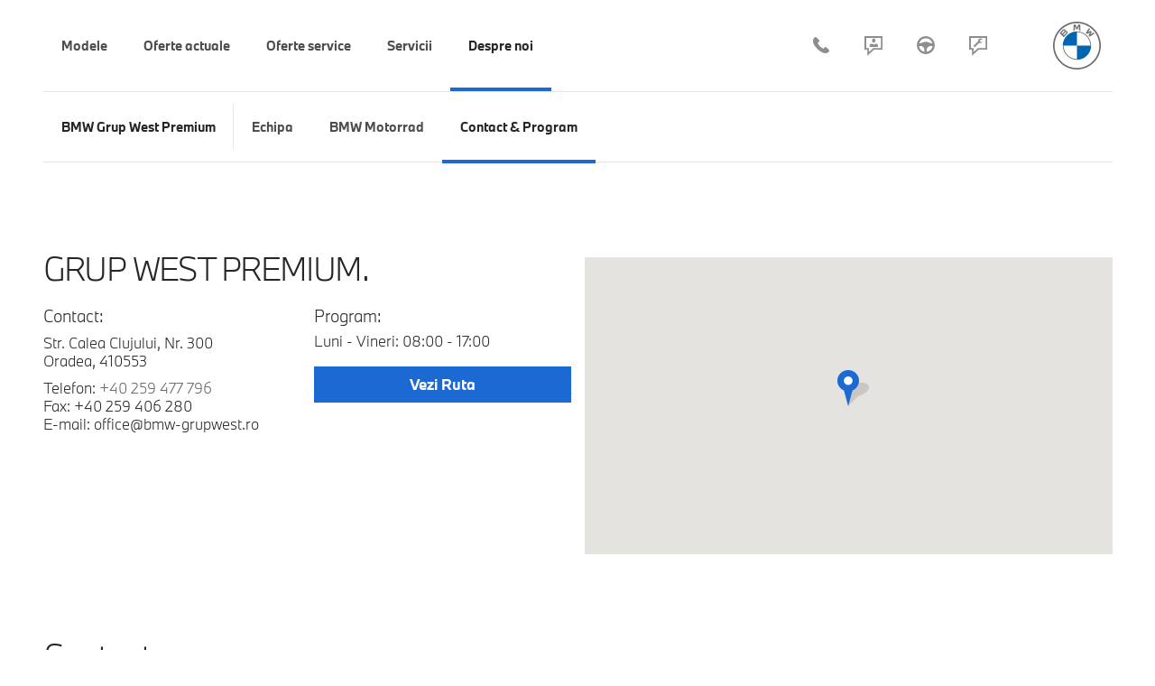

--- FILE ---
content_type: text/html; charset=UTF-8
request_url: https://bmw-grupwest.ro/contact-program/?motiv-contact=Test+Drive&model=BMW%20X4%20M
body_size: 10747
content:
<!DOCTYPE html>
<html lang="ro-RO">
<head>
		<script>(function(w,d,s,l,i){w[l]=w[l]||[];w[l].push({'gtm.start':
	new Date().getTime(),event:'gtm.js'});var f=d.getElementsByTagName(s)[0],
	j=d.createElement(s),dl=l!='dataLayer'?'&l='+l:'';j.async=true;j.src=
	'https://www.googletagmanager.com/gtm.js?id='+i+dl;f.parentNode.insertBefore(j,f);
	})(window,document,'script','dataLayer','GTM-PDH7TTC');</script>

	<script type="text/javascript" src="https://www.bmw.com/etc/clientlibs/wcmp/consentcontroller.fallback/epaas.js" onload="epaas.api.initialize({tenant: 'bmw-grupwest_ro', locale: 'ro_RO', async: false})"></script>
	<script type="text/javascript">
		(window.p15r = window.p15r || []).push({action:"preload", processingId: ["BaseTracking", "GoogleTagManager"], params: {
				notifyOnly: true,
		    gtmDataLayer: "dataLayer",
		    //gtmId: "GTM-PDH7TTC",
		    notifyOn: ["GoogleAdvertising", "fbPagePixel", "Matomo"], 
		}})
	</script>


	
    <meta charset="UTF-8" />
    <meta http-equiv="X-UA-Compatible" content="IE=edge">
	<meta name="viewport" content="width=device-width, initial-scale=1.0, minimum-scale=1.0, maximum-scale=1.0, user-scalable=no">

    <link rel="profile" href="http://gmpg.org/xfn/11" />
    <link rel="pingback" href="https://bmw-grupwest.ro/xmlrpc.php" />
    <link rel="shortcut icon" href="https://bmw-grupwest.ro/wp-content/themes/bmw-dealer-website/images/bmw-favicon.png" />

    
	<!-- This site is optimized with the Yoast SEO plugin v15.9 - https://yoast.com/wordpress/plugins/seo/ -->
	<title>Contactează Grup West Premium</title>
	<meta name="description" content="Str. Calea Clujului, Nr. 300, Oradea, 410553; Telefon: +40 259 477 796 / Luni - Vineri: 08:00 - 17:00; Sâmbătă: închis" />
	<meta name="robots" content="index, follow, max-snippet:-1, max-image-preview:large, max-video-preview:-1" />
	<link rel="canonical" href="https://bmw-grupwest.ro/contact-program/" />
	<meta property="og:locale" content="ro_RO" />
	<meta property="og:type" content="article" />
	<meta property="og:title" content="Contactează Grup West Premium" />
	<meta property="og:description" content="Str. Calea Clujului, Nr. 300, Oradea, 410553; Telefon: +40 259 477 796 / Luni - Vineri: 08:00 - 17:00; Sâmbătă: închis" />
	<meta property="og:url" content="https://bmw-grupwest.ro/contact-program/" />
	<meta property="og:site_name" content="Grup West Premium" />
	<meta property="article:modified_time" content="2020-03-23T07:16:18+00:00" />
	<meta name="twitter:card" content="summary" />
	<script type="application/ld+json" class="yoast-schema-graph">{"@context":"https://schema.org","@graph":[{"@type":"WebSite","@id":"https://bmw-grupwest.ro/#website","url":"https://bmw-grupwest.ro/","name":"Grup West Premium","description":"Bine ai venit la Grup West Premium, dealerul t\u0103u BMW.","potentialAction":[{"@type":"SearchAction","target":"https://bmw-grupwest.ro/?s={search_term_string}","query-input":"required name=search_term_string"}],"inLanguage":"ro-RO"},{"@type":"WebPage","@id":"https://bmw-grupwest.ro/contact-program/#webpage","url":"https://bmw-grupwest.ro/contact-program/","name":"Contacteaz\u0103 Grup West Premium","isPartOf":{"@id":"https://bmw-grupwest.ro/#website"},"datePublished":"2016-12-19T07:09:36+00:00","dateModified":"2020-03-23T07:16:18+00:00","description":"Str. Calea Clujului, Nr. 300, Oradea, 410553; Telefon: +40 259 477 796 / Luni - Vineri: 08:00 - 17:00; S\u00e2mb\u0103t\u0103: \u00eenchis","breadcrumb":{"@id":"https://bmw-grupwest.ro/contact-program/#breadcrumb"},"inLanguage":"ro-RO","potentialAction":[{"@type":"ReadAction","target":["https://bmw-grupwest.ro/contact-program/"]}]},{"@type":"BreadcrumbList","@id":"https://bmw-grupwest.ro/contact-program/#breadcrumb","itemListElement":[{"@type":"ListItem","position":1,"item":{"@type":"WebPage","@id":"https://bmw-grupwest.ro/","url":"https://bmw-grupwest.ro/","name":"Home"}},{"@type":"ListItem","position":2,"item":{"@type":"WebPage","@id":"https://bmw-grupwest.ro/contact-program/","url":"https://bmw-grupwest.ro/contact-program/","name":"Contact &amp; Program"}}]}]}</script>
	<!-- / Yoast SEO plugin. -->


<link rel='dns-prefetch' href='//maps.googleapis.com' />
<link rel='dns-prefetch' href='//vjs.zencdn.net' />
<link rel='dns-prefetch' href='//s.w.org' />
<link rel="alternate" type="application/rss+xml" title="Grup West Premium &raquo; Flux" href="https://bmw-grupwest.ro/feed/" />
<link rel="alternate" type="application/rss+xml" title="Grup West Premium &raquo; Flux comentarii" href="https://bmw-grupwest.ro/comments/feed/" />
<link rel='stylesheet' id='wp-block-library-css'  href='https://bmw-grupwest.ro/wp-includes/css/dist/block-library/style.min.css?ver=b26f494c2dd960f39a375fa03e71a196' type='text/css' media='all' />
<link rel='stylesheet' id='contact-form-7-css'  href='https://bmw-grupwest.ro/wp-content/plugins/contact-form-7/includes/css/styles.css?ver=5.4' type='text/css' media='all' />
<link rel='stylesheet' id='siteorigin-panels-front-css'  href='https://bmw-grupwest.ro/wp-content/plugins/siteorigin-panels/css/front-flex.min.css?ver=2.11.8' type='text/css' media='all' />
<link rel='stylesheet' id='video-js-css'  href='https://vjs.zencdn.net/7.18.1/video-js.css?ver=2.2.91' type='text/css' media='all' />
<link rel='stylesheet' id='bmw-dealer-website-css'  href='https://bmw-grupwest.ro/wp-content/themes/bmw-dealer-website/style.css?ver=2.2.91' type='text/css' media='all' />
<script type='text/javascript' src='https://bmw-grupwest.ro/wp-includes/js/jquery/jquery.min.js?ver=3.5.1' id='jquery-core-js'></script>
<script type='text/javascript' src='https://bmw-grupwest.ro/wp-includes/js/jquery/jquery-migrate.min.js?ver=3.3.2' id='jquery-migrate-js'></script>
<link rel="https://api.w.org/" href="https://bmw-grupwest.ro/wp-json/" /><link rel="alternate" type="application/json" href="https://bmw-grupwest.ro/wp-json/wp/v2/pages/462" /><link rel="EditURI" type="application/rsd+xml" title="RSD" href="https://bmw-grupwest.ro/xmlrpc.php?rsd" />
<link rel="wlwmanifest" type="application/wlwmanifest+xml" href="https://bmw-grupwest.ro/wp-includes/wlwmanifest.xml" /> 

<link rel='shortlink' href='https://bmw-grupwest.ro/?p=462' />
<link rel="alternate" type="application/json+oembed" href="https://bmw-grupwest.ro/wp-json/oembed/1.0/embed?url=https%3A%2F%2Fbmw-grupwest.ro%2Fcontact-program%2F" />
<link rel="alternate" type="text/xml+oembed" href="https://bmw-grupwest.ro/wp-json/oembed/1.0/embed?url=https%3A%2F%2Fbmw-grupwest.ro%2Fcontact-program%2F&#038;format=xml" />
            <style type="text/css"></style>            <style type="text/css"></style>                <style type="text/css" media="all"
                       id="siteorigin-panels-layouts-head">/* Layout 462 */ #pgc-462-0-0 { width:100%;width:calc(100% - ( 0 * 30px ) ) } #pl-462 .so-panel { margin-bottom:30px } #pl-462 .so-panel:last-child { margin-bottom:0px } @media (max-width:780px){ #pg-462-0.panel-no-style, #pg-462-0.panel-has-style > .panel-row-style { -webkit-flex-direction:column;-ms-flex-direction:column;flex-direction:column } #pg-462-0 > .panel-grid-cell , #pg-462-0 > .panel-row-style > .panel-grid-cell { width:100%;margin-right:0 } #pg-462-0 { margin-bottom:px } #pl-462 .panel-grid-cell { padding:0 } #pl-462 .panel-grid .panel-grid-cell-empty { display:none } #pl-462 .panel-grid .panel-grid-cell-mobile-last { margin-bottom:0px }  } </style>
	<script type="text/javascript">
		
        var dealerPreselectionCode = '34231_Oradea%20-%20Grup%20West%20Premium'
	</script>

    <!-- Google Tag Manager -->
<!--<script>(function(w,d,s,l,i){w[l]=w[l]||[];w[l].push({'gtm.start':
new Date().getTime(),event:'gtm.js'});var f=d.getElementsByTagName(s)[0],
j=d.createElement(s),dl=l!='dataLayer'?'&l='+l:'';j.async=true;j.src=
'https://www.googletagmanager.com/gtm.js?id='+i+dl;f.parentNode.insertBefore(j,f);
})(window,document,'script','dataLayer','GTM-PDH7TTC');</script>-->
<!-- End Google Tag Manager -->

    
<style type="text/css">
	.no-scroll {overflow:hidden};
</style>

<script type="text/javascript">
	jQuery(document).ready(function() {
		
		if(jQuery("body").hasClass("page-id-16592")) {

			jQuery('body').addClass("no-scroll");

			counter = 0;

            var interval = setInterval(function() {
                counter++;

	            if(counter < 11) {
	            	jQuery('html, body').scrollTop(0);
	            } else if ( counter >= 11) {
					jQuery('body').removeClass("no-scroll");

	            }

            }, 200); 

		}

	})
</script>

</head>

<body class="page-template-default page page-id-462 siteorigin-panels siteorigin-panels-before-js">
    <!-- Google Tag Manager (noscript) -->
<!--<noscript><iframe src="https://www.googletagmanager.com/ns.html?id=GTM-PDH7TTC"
height="0" width="0" style="display:none;visibility:hidden"></iframe></noscript>-->
<!-- End Google Tag Manager (noscript) -->
<!-- Matomo -->
<!--<script>
  var _paq = window._paq = window._paq || [];
  /* tracker methods like "setCustomDimension" should be called before "trackPageView" */
  _paq.push(['trackPageView']);
  _paq.push(['enableLinkTracking']);
  (function() {
    var u="https://digitalstar.matomo.cloud/";
    _paq.push(['setTrackerUrl', u+'matomo.php']);
    _paq.push(['setSiteId', '10']);
    var d=document, g=d.createElement('script'), s=d.getElementsByTagName('script')[0];
    g.async=true; g.src='//cdn.matomo.cloud/digitalstar.matomo.cloud/matomo.js'; s.parentNode.insertBefore(g,s);
  })();
</script>-->
<!-- End Matomo Code -->

    								    <header id="masthead" class="" role="banner">
		    <div class="container">
			    <button class="main-menu-open">
				    <span class="menu-item-bar"></span>
				    <span class="menu-item-bar"></span>
				    <span class="menu-item-bar"></span>
			    </button>
			    <button class="main-menu-close">
				    <span class="menu-item-bar"></span>
				    <span class="menu-item-bar"></span>
			    </button>
			    <div id="site-branding">
				    <a id="logo" href="https://bmw-grupwest.ro/" rel="home">
					    Grup West Premium				    </a>
			    </div><!-- /.site-branding -->
			    <ul id="right-menu" class="nav navbar-nav"><li id="menu-item-839" class="icon-phone menu-item menu-item-type-custom menu-item-object-custom menu-item-839"><a href="tel:+40259477796">+40 259 477 796</a></li><li id="menu-item-865" class="icon-contact menu-item menu-item-type-post_type menu-item-object-page current-menu-item page_item page-item-462 current_page_item menu-item-865"><a href="https://bmw-grupwest.ro/contact-program/" aria-current="page">Contact &#038; Program</a></li><li id="menu-item-840" class="icon-request-test menu-item menu-item-type-custom menu-item-object-custom menu-item-840"><a href="/contact-program/?motiv-contact=Test+Drive#contact">Test Drive</a></li><li id="menu-item-2641" class="icon-request-service menu-item menu-item-type-custom menu-item-object-custom menu-item-2641"><a target="_blank" rel="noopener" href="http://plan.soft-nrg.com/group/CBelFPLxzOui-sESBSvMaG8PxZUp2Ns662htoEFGXaxcTvFhdQaXtA">Programare Service</a></li></ul>			    <nav class="main-menu-container"><ul id="main-menu" class="bmw-nav bmw-nav-level-1"><li id="menu-item-2626" class="menu-item menu-item-type-custom menu-item-object-custom menu-item-has-children menu-item-2626"><a href="#" data-bmw-nav-level="1"><span>Modele</span></a><div class="bmw-nav-level bmw-nav-level-2"><ul class="sub-menu"><li id="menu-item-2631" class="menu-item menu-item-type-post_type menu-item-object-page menu-item-2631 item menu-item-has-children"><a target="_blank" rel="noopener" href="https://bmw-grupwest.ro/modele-bmw/" data-bmw-nav-level="2"><span>Automobile noi</span></a><div class="bmw-nav-level bmw-nav-level-3 bmw-nav-models">
<img class="main-menu-img img-responsive" src="https://bmw-grupwest.ro/wp-content/uploads/sites/6/2021/12/toate-seriile-bmw-new.png"  alt="">
<a href="https://bmw-grupwest.ro/modele-bmw/" class="btn btn-primary">Descoperă toate modelele</a></div><!-- /.bmw-nav-level.bmw-nav-level-3--></li><li id="menu-item-5988" class="menu-item menu-item-type-custom menu-item-object-custom menu-item-5988 item"><a target="_blank" rel="noopener" href="https://oferte.bmw.ro/noi/?perm_dealer_id=148" data-bmw-nav-level="2"><span>Stoc Automobile Noi</span></a><div class="bmw-nav-level bmw-nav-level-3 "></div><!-- /.bmw-nav-level.bmw-nav-level-3--></li><li id="menu-item-5989" class="menu-item menu-item-type-custom menu-item-object-custom menu-item-5989 item"><a href="https://oferte.bmw.ro/rulate/?perm_dealer_id=148" data-bmw-nav-level="2"><span>Automobile rulate</span></a><div class="bmw-nav-level bmw-nav-level-3 "></div><!-- /.bmw-nav-level.bmw-nav-level-3--></li></ul></div><!-- /.bmw-nav-level.bmw-nav-level-2--></li><li id="menu-item-28166" class="menu-item menu-item-type-post_type menu-item-object-page menu-item-28166"><a href="https://bmw-grupwest.ro/oferte-actuale/" data-bmw-nav-level="1"><span>Oferte actuale</span></a><div class="bmw-nav-level bmw-nav-level-2"></div><!-- /.bmw-nav-level.bmw-nav-level-2--></li><li id="menu-item-4339" class="menu-item menu-item-type-taxonomy menu-item-object-category menu-item-has-children menu-item-4339"><a href="https://bmw-grupwest.ro/category/uncategorized/" data-bmw-nav-level="1"><span>Oferte service</span></a><div class="bmw-nav-level bmw-nav-level-2"><ul class="sub-menu"><li id="menu-item-10690" class="menu-item menu-item-type-post_type menu-item-object-page menu-item-10690 item"><a href="https://bmw-grupwest.ro/ingrijire-proactiva-verificare-si-intretinere/" data-bmw-nav-level="2"><span>Îngrijire proactivă, verificare şi întreţinere</span></a><div class="bmw-nav-level bmw-nav-level-3 "></div><!-- /.bmw-nav-level.bmw-nav-level-3--></li><li id="menu-item-7393" class="menu-item menu-item-type-post_type menu-item-object-page menu-item-7393 item"><a href="https://bmw-grupwest.ro/accesorii-bmw-m-performance/" data-bmw-nav-level="2"><span>Accesorii BMW M Performance.</span></a><div class="bmw-nav-level bmw-nav-level-3 "></div><!-- /.bmw-nav-level.bmw-nav-level-3--></li><li id="menu-item-4917" class="menu-item menu-item-type-post_type menu-item-object-page menu-item-4917 item"><a href="https://bmw-grupwest.ro/bmw-service-5/" data-bmw-nav-level="2"><span>BMW Service 5+.</span></a><div class="bmw-nav-level bmw-nav-level-3 "></div><!-- /.bmw-nav-level.bmw-nav-level-3--></li><li id="menu-item-7408" class="menu-item menu-item-type-custom menu-item-object-custom menu-item-7408 item"><a href="https://bmw-grupwest.ro/accesorii-configurator/" data-bmw-nav-level="2"><span>Configurator accesorii BMW.</span></a><div class="bmw-nav-level bmw-nav-level-3 "></div><!-- /.bmw-nav-level.bmw-nav-level-3--></li><li id="menu-item-7409" class="menu-item menu-item-type-custom menu-item-object-custom menu-item-7409 item"><a href="https://bmw-grupwest.ro/my-bmw-service/" data-bmw-nav-level="2"><span>My BMW Service.</span></a><div class="bmw-nav-level bmw-nav-level-3 "></div><!-- /.bmw-nav-level.bmw-nav-level-3--></li><li id="menu-item-7410" class="menu-item menu-item-type-custom menu-item-object-custom menu-item-7410 item"><a href="https://www.bmw.ro/ro/topics/fascination-bmw/welcome-to-bmw.html?req_dealer=34231_Oradea%20-%20Grup%20West%20Premium" data-bmw-nav-level="2"><span>Welcome to BMW Family.</span></a><div class="bmw-nav-level bmw-nav-level-3 "></div><!-- /.bmw-nav-level.bmw-nav-level-3--></li></ul></div><!-- /.bmw-nav-level.bmw-nav-level-2--></li><li id="menu-item-2655" class="menu-item menu-item-type-custom menu-item-object-custom menu-item-has-children menu-item-2655"><a href="#" data-bmw-nav-level="1"><span>Servicii</span></a><div class="bmw-nav-level bmw-nav-level-2"><ul class="sub-menu"><li id="menu-item-2656" class="menu-item menu-item-type-custom menu-item-object-custom menu-item-2656 item"><a target="_blank" rel="noopener" href="http://plan.soft-nrg.com/group/CBelFPLxzOui-sESBSvMaG8PxZUp2Ns662htoEFGXaxcTvFhdQaXtA" data-bmw-nav-level="2"><span>Programare service</span></a><div class="bmw-nav-level bmw-nav-level-3 "></div><!-- /.bmw-nav-level.bmw-nav-level-3--></li></ul></div><!-- /.bmw-nav-level.bmw-nav-level-2--></li><li id="menu-item-2628" class="menu-item menu-item-type-custom menu-item-object-custom current-menu-ancestor menu-item-has-children menu-item-2628"><a href="#" data-bmw-nav-level="1"><span>Despre noi</span></a><div class="bmw-nav-level bmw-nav-level-2"><ul class="sub-menu"><li id="menu-item-2649" class="menu-item menu-item-type-custom menu-item-object-custom current-menu-ancestor current-menu-parent menu-item-has-children menu-item-2649 item"><a href="#" data-bmw-nav-level="2"><span>BMW Grup West Premium</span></a><div class="bmw-nav-level bmw-nav-level-3 ">
<img class="main-menu-img img-responsive" src="https://bmw-grupwest.ro/wp-content/uploads/sites/6/2019/06/despre-noi-grup-west-premium.jpg"  alt=""><ul class="sub-menu"><li id="menu-item-2629" class="menu-item menu-item-type-post_type menu-item-object-page menu-item-2629"><a href="https://bmw-grupwest.ro/echipa/" data-bmw-nav-level="3"><span>Echipa</span></a><div class="bmw-nav-level bmw-nav-level-4"></li><li id="menu-item-2633" class="menu-item menu-item-type-custom menu-item-object-custom menu-item-2633"><a href="https://bmw-motorrad-grupwest.ro/" data-bmw-nav-level="3"><span>BMW Motorrad</span></a><div class="bmw-nav-level bmw-nav-level-4"></li><li id="menu-item-2630" class="menu-item menu-item-type-post_type menu-item-object-page current-menu-item page_item page-item-462 current_page_item menu-item-2630"><a href="https://bmw-grupwest.ro/contact-program/" aria-current="page" data-bmw-nav-level="3"><span>Contact &amp; Program</span></a><div class="bmw-nav-level bmw-nav-level-4"></li></ul></div><!-- /.bmw-nav-level.bmw-nav-level-3--></li></ul></div><!-- /.bmw-nav-level.bmw-nav-level-2--></li></ul></nav>		    </div><!-- /.site-navigation.container -->

	    </header><!-- /#masthead -->

    
    <div id="site-content">

	    <div id="special-navigation-bar" class="container">
		    <ul class="special-navigation-bar-carousel">
			    <!-- Populated by JavaScript based on main menu items -->
		    </ul>
	    </div><!-- /#special-navigation-bar -->
<article id="post-462" class="post-462 page type-page status-publish hentry">

    <div class="page-content">
        <div><div><div><div class="so-widget-bmw-contact so-widget-bmw-contact-default-d75171398898"><div class="bmw-contact bmw-widgets container">
    <div class="row">
        <div class="col-md-6 col-md-push-6">
            <h2 class="title visible-sm">GRUP WEST PREMIUM.</h2>
            <div class="bmw-map" data-coordinates="47.0369374,22.0009287,19z" data-marker-icon="https://bmw-grupwest.ro/wp-content/themes/bmw-dealer-website/images/bmw-map-icon.png"></div>
        </div><!-- /.col-sm-12 col-md-6 -->

        <div class="col-md-6 col-md-pull-6">
            <h2 class="title hidden-sm">GRUP WEST PREMIUM.</h2>

            <div class="row">
                <div class="col-sm-6">
                    <h4 class="subtitle">Contact:</h4>
                    <p class="address">Str. Calea Clujului, Nr. 300<br />
Oradea, 410553</p>
                    <p>Telefon: <a href="tel:+40259477796">+40 259 477 796</a><br /> Fax: +40 259 406 280<br /> E-mail: office@bmw-grupwest.ro</p>
                </div><!-- /.col-sm-6 -->
                <div class="col-sm-6 opening-hours">
                    <h4 class="subtitle">Program:</h4>
                    <p>Luni - Vineri: 08:00 - 17:00<br />
</p>
                </div><!-- /.col-sm-6.opening-hours -->
                <div class="col-sm-6 col-md-6">
                    <a class="btn btn-bmw btn-block" target="_blank" href="https://www.google.com/maps?ll=46.932187,22.041705&amp;z=10&amp;t=m&amp;hl=ro-RO&amp;gl=US&amp;mapclient=embed&amp;cid=5709490688672372376">
                        Vezi Ruta                    </a>
                </div>
            </div><!-- /.col-sm-6 -->

            
        </div><!-- /.col-sm-12 col-md-6 -->
    </div><!-- /.row -->
</div><!-- /.bmw-contact.bmw-widgets.container -->
</div><div class="so-widget-bmw-content so-widget-bmw-content-default-d75171398898">
<div class="bmw-content bmw-widgets bmw-style- container">
                <div class="content">
                        <div class="one-column">
                <div role="form" class="wpcf7" id="wpcf7-f471-p462-o1" lang="en-US" dir="ltr">
<div class="screen-reader-response"><p role="status" aria-live="polite" aria-atomic="true"></p> <ul></ul></div>
<form action="/contact-program/?motiv-contact=Test+Drive&#038;model=BMW+X4+M#wpcf7-f471-p462-o1" method="post" class="wpcf7-form init" novalidate="novalidate" data-status="init">
<div style="display: none;">
<input type="hidden" name="_wpcf7" value="471" />
<input type="hidden" name="_wpcf7_version" value="5.4" />
<input type="hidden" name="_wpcf7_locale" value="en_US" />
<input type="hidden" name="_wpcf7_unit_tag" value="wpcf7-f471-p462-o1" />
<input type="hidden" name="_wpcf7_container_post" value="462" />
<input type="hidden" name="_wpcf7_posted_data_hash" value="" />
</div>
<div class="bmw-form form-horizontal"><p><span id="wpcf7-697466029e1a6-wrapper" class="wpcf7-form-control-wrap message-19823903-wrap" style="display:none !important; visibility:hidden !important;"><label for="wpcf7-697466029e1a6-field" class="hp-message">Please leave this field empty.</label><input id="wpcf7-697466029e1a6-field"  class="wpcf7-form-control wpcf7-text form-control" type="text" name="message-19823903" value="" size="40" tabindex="-1" autocomplete="new-password" /></span></p>
<h1 id="contact">Contact.</h1>
<div class="row">
<div class="col-xs-12 col-sm-6">
<h5>Informații personale:</h5>
<div class="row">
<div class="col-xs-12 col-md-4">
<span class="wpcf7-form-control-wrap titlu"><select name="titlu" class="wpcf7-form-control wpcf7-select wpcf7-validates-as-required form-control" aria-required="true" aria-invalid="false"><option value="Titlul">Titlul</option><option value="Dl.">Dl.</option><option value="Dna.">Dna.</option><option value="Dra.">Dra.</option></select></span>
</div>
<div class="col-xs-12 col-md-4">
<span class="wpcf7-form-control-wrap prenume"><input type="text" name="prenume" value="" size="40" class="wpcf7-form-control wpcf7-text wpcf7-validates-as-required form-control" aria-required="true" aria-invalid="false" placeholder="Prenume*" /></span>
</div>
<div class="col-xs-12 col-md-4">
<span class="wpcf7-form-control-wrap nume"><input type="text" name="nume" value="" size="40" class="wpcf7-form-control wpcf7-text wpcf7-validates-as-required form-control" aria-required="true" aria-invalid="false" placeholder="Nume*" /></span>
</div>
</div>
<div class="row">
<div class="col-xs-12 col-md-6">
<span class="wpcf7-form-control-wrap telefon"><input type="tel" name="telefon" value="" size="40" class="wpcf7-form-control wpcf7-text wpcf7-tel wpcf7-validates-as-required wpcf7-validates-as-tel form-control" aria-required="true" aria-invalid="false" placeholder="Număr de telefon*" /></span>
</div>
<div class="col-xs-12 col-md-6">
<span class="wpcf7-form-control-wrap email"><input type="email" name="email" value="" size="40" class="wpcf7-form-control wpcf7-text wpcf7-email wpcf7-validates-as-required wpcf7-validates-as-email form-control" aria-required="true" aria-invalid="false" placeholder="Adresa de email*" /></span>
</div>
</div>
<div class="row">
<div class="col-xs-12">
<h5 class="contact-reason">Model BMW de interes:</h5>
<p><span class="wpcf7-form-control-wrap model"><select name="model" class="wpcf7-form-control wpcf7-select wpcf7-validates-as-required form-control" aria-required="true" aria-invalid="false"><option value="">Alege un model</option></select></span></p>
<h5 class="contact-reason">Motivul de interes:</h5>
<p><span class="wpcf7-form-control-wrap motiv-contact"><select name="motiv-contact" class="wpcf7-form-control wpcf7-select wpcf7-validates-as-required form-control" aria-required="true" aria-invalid="false"><option value="">Alege dintre variantele de mai jos</option><option value="Cere Oferta">Cere Oferta</option><option value="Informații Suplimentare">Informații Suplimentare</option><option value="Interesat de Oferta din Stoc">Interesat de Oferta din Stoc</option><option value="Test Drive" selected="selected">Test Drive</option><option value="Programează-te la service">Programează-te la service</option><option value="BMW Seria 1 prin BMW Select">BMW Seria 1 prin BMW Select</option><option value="BMW Seria 3 prin BMW Select">BMW Seria 3 prin BMW Select</option></select></span></p>
</div>
</div>
</div>
<div class="col-xs-12 col-sm-6">
<h5 class="contact-message">Mesaj:</h5>
<p><span class="wpcf7-form-control-wrap mesaj"><textarea name="mesaj" cols="40" rows="10" class="wpcf7-form-control wpcf7-textarea form-control" aria-invalid="false" placeholder="Adaugă mesajul tău aici."></textarea></span>
</p></div>
</div>
<p><!-- end row --></p>
<h5>Consimțământul meu cu privire la comunicarea de marketing</h5>
<div class="bmw-consent">
<label>
<span class="wpcf7-form-control-wrap acordComunicare"><span class="wpcf7-form-control wpcf7-checkbox"><span class="wpcf7-list-item first last"><input type="checkbox" name="acordComunicare[]" value="Sunt de acord să primesc comunicări de marketing de la Grup West Premium S.R.L. prin e-mail, poştă, telefon/ servicii de mesagerie şi în maşină (dacă se aplică)." /><span class="wpcf7-list-item-label">Sunt de acord să primesc comunicări de marketing de la Grup West Premium S.R.L. prin e-mail, poştă, telefon/ servicii de mesagerie şi în maşină (dacă se aplică).</span></span></span></span>
<a href="#acord-comunicare" class="toggle-trigger">i</a>
</label></p>
<p id="acord-comunicare" class="toggle-content">
<strong>În primul rând:</strong> Sunt de acord ca Grup West Premium S.R.L. cu sediul social în Oradea, Calea Clujului, Nr. 300 să prelucreze şi să folosească datele mele personale oferite (e.g. date de contact și detalii personale precum ziua de naștere și tipul carnetului de conducere, hobby-uri sau interese)
pentru asistarea clienților și pentru comunicarea selectată a informațiilor despre produse și servicii BMW Group, precum și pentru cercetarea pieței. Grup West Premium S.R.L. poate de asemenea să transmită aceste date anumitor filiale care pot folosi datele mele şi mă pot contacta pentru scopurile menţionate mai sus. Actualizările pot fi distribuite între filialele menţionate.
<button class="toggle-close">x</button></p>
</div>
<p><!-- /.bmw-consent--></p>
<div class="bmw-consent">
<label>
<span class="wpcf7-form-control-wrap acordTransfer"><span class="wpcf7-form-control wpcf7-checkbox"><span class="wpcf7-list-item first last"><input type="checkbox" name="acordTransfer[]" value="Sunt de acord ca Grup West Premium S.R.L. să transmită datele mele către BMW România S.R.L. să prelucreze şi să folosească datele mele şi să mă contacteze pentru scopurile mai sus menţionate. BMW Romania S.R.L. poate de asemenea să transmită aceste date anumitor filiale precum şi anumitor parteneri contractuali care pot folosi datele mele şi să mă contacteze în scopurile menţionate mai sus. Actualizările pot fi distribuite între filialele menţionate." /><span class="wpcf7-list-item-label">Sunt de acord ca Grup West Premium S.R.L. să transmită datele mele către BMW România S.R.L. să prelucreze şi să folosească datele mele şi să mă contacteze pentru scopurile mai sus menţionate. BMW Romania S.R.L. poate de asemenea să transmită aceste date anumitor filiale precum şi anumitor parteneri contractuali care pot folosi datele mele şi să mă contacteze în scopurile menţionate mai sus. Actualizările pot fi distribuite între filialele menţionate.</span></span></span></span></label>
</div>
<p><!-- /.bmw-consent--></p>
<div class="bmw-consent">
<label><span class="wpcf7-form-control-wrap acordProfiling"><span class="wpcf7-form-control wpcf7-checkbox"><span class="wpcf7-list-item first last"><input type="checkbox" name="acordProfiling[]" value="Mai mult, mi-ar plăcea să primesc oferte personalizate şi serviciile BMW Group care au fost identificate de către BMW Romania S.R.L. pe baza preferinţelor mele precum şi a comportamentului în utilizarea produselor şi serviciilor." /><span class="wpcf7-list-item-label">Mai mult, mi-ar plăcea să primesc oferte personalizate şi serviciile BMW Group care au fost identificate de către BMW Romania S.R.L. pe baza preferinţelor mele precum şi a comportamentului în utilizarea produselor şi serviciilor.</span></span></span></span><a href="#acord-profiling" class="toggle-trigger">i</a></label></p>
<p id="acord-profiling" class="toggle-content">
<strong>În al doilea rând:</strong> Sunt de acord că datele personale sunt folosite pentru a crea un profil individual al consumatorului prin intermediul unei proceduri statistice. Prin intermediul acestui profil, voi primi comunicări de marketing cu un conținut relevant pentru mine, precum (e.g. oferte personalizate din partea Grup West Premium S.R.L. şi anumite filiale precum şi anumiţi parteneri contractuali). De asemenea sunt de acord ca profilul consumatorului să fie transmis de BMW Romania S.R.L. către anumite sucursale și parteneri contractuali pentru scopurile menționate mai sus și că aceste companii pot să mă contacteze cu informații relevante pentru mine.
<br><br>
Atunci când sunt disponibile, următoarele date furnizate de mine sau generate în urma utilizării de către mine a produselor sau serviciilor oferite de BMW Romania S.R.L., anumite filiale și partenerii lor contractuali, pot fi incluse în dezvoltarea profilului: detalii de contact (cum ar fi numele, adresa, adresa de e-mail); informații suplimentare / preferințe (cum ar fi, de exemplu, dealer preferat, hobby-uri); datele de identificare (cum ar fi, de exemplu, numărul de client, numărul contractului); istoricul clientului (cum ar fi, de exemplu, primirea ofertelor, datele de cumpărare a vehiculelor, informațiile despre distribuitori); datele vehiculului (cum ar fi, de exemplu, date de utilizare a aplicației BMW Connected: kilometraj, autonomie); aplicații / site-uri / social media (cum ar fi, de exemplu, date de utilizare din conturile online myBMW sau myMINI). O listă exhaustivă cu datele din categoriile respective poate fi găsită <a href="https://www.bmw.ro/ro_RO/topics/listacategoriilordedate.html" style="color:#0653b6; font-weight:bold; text-decoration:underline;" target="_blank"> aici</a>.
<button class="toggle-close">x</button>
</p>
</div>
<p><!-- /.bmw-consent--></p>
<div class="row">
<div class="col-xs-12 col-md-12">
<strong>Solicitare de schimbare privind formularul de consimţământ şi dreptul de revocare.</strong> <a class="toggle-trigger" href="#dreptul-de-revocare">&nbsp;</a></p>
<p id="dreptul-de-revocare" class="toggle-content"><span style="font-size: 9pt; color: #999999;">
<strong>În al treilea rând:</strong> Pot în orice moment să revoc declarația de consimțământ acordată BMW Romania S.R.L., cu efect pe viitor. După revocarea completă, profilul meu de client nu va mai fi procesat și nu voi mai primi comunicări de marketing. Prin intermediul canalelor de comunicare specificate, pot să solicit informații privind datele mele stocate de către Grup West Premium S.R.L. şi/sau BMW Romania S.R.L., precum și corectarea, ștergerea sau blocarea datelor mele personale. Informații suplimentare privind prelucrarea datelor mele personale de către BMW Romania S.R.L. și drepturile mele pot fi găsite online în politica de confidențialitate BMW menţionată în cele ce urmează:
<br><br>
Contact Grup West Premium S.R.L., Oradea, Calea Clujului Nr. 300, office@bmw-grupwest.ro, <a href="https://bmw-grupwest.ro/politica-de-confidentialitate/" style="color:#0653b6; font-weight:bold; text-decoration:underline;" target="_blank"> Politica de confidenţialitate online</a>.<br>
Contact serviciu de clienţi BMW, +40 312 269 269, infobmw@bmw.ro, <a href="https://www.bmw.ro/ro/footer/metanavigation/data-privacy.html" style="color:#0653b6; font-weight:bold; text-decoration:underline;" target="_blank"> Politica de confidenţialitate online</a>.</span><button class="toggle-close">x</button></p>
</div>
</div>
<div class="row">
<div class="col-xs-12 col-sm-6 col-lg-3">
<input type="submit" value="Trimite" class="wpcf7-form-control wpcf7-submit btn btn-bmw" />
</div>
</div>
</div><div class="wpcf7-response-output" aria-hidden="true"></div>
			<script>
				document.addEventListener('wpcf7mailsent', function(e) {
					window.top.location = '/multumim';
				}, false);
			</script>
		</form></div>            </div>
        </div>
    </div><!-- /.bmw-content.bmw-widgets.container -->
</div></div></div></div>    </div><!-- /.page-content -->

</article>


    </div><!-- /#site-content -->

    <!-- phone fixed button -->
    
        <footer id="site-footer">

        <div id="bmw-quick-actions" class="container">
            <ul id="bmw-quick-actions-menu" class="bmw-quick-actions-menu row"><li id="menu-item-2637" class="request-services menu-item menu-item-type-custom menu-item-object-custom menu-item-2637 col-sm-6 col-lg-3"><a target="_blank" rel="noopener" href="http://plan.soft-nrg.com/group/CBelFPLxzOui-sESBSvMaG8PxZUp2Ns662htoEFGXaxcTvFhdQaXtA">Programare service</a></li>
<li id="menu-item-27969" class="used-cars menu-item menu-item-type-custom menu-item-object-custom menu-item-27969 col-sm-6 col-lg-3"><a href="https://oferte.bmw.ro/rulate/?perm_dealer_id=148">Automobile rulate</a></li>
<li id="menu-item-2639" class="request-info menu-item menu-item-type-post_type menu-item-object-page current-menu-item page_item page-item-462 current_page_item menu-item-2639 col-sm-6 col-lg-3"><a href="https://bmw-grupwest.ro/contact-program/" aria-current="page">Solicită informaţii</a></li>
<li id="menu-item-2640" class="request-test-drive menu-item menu-item-type-custom menu-item-object-custom menu-item-2640 col-sm-6 col-lg-3"><a href="https://bmw-grupwest.ro/contact-program/?motiv-contact=Programeaz%C4%83-te+la+service#contact">Test Drive</a></li>
</ul>        </div>

	    <ul id="sticky-bmw-quick-actions-bar" class="bmw-quick-actions-menu"><li class="request-services menu-item menu-item-type-custom menu-item-object-custom menu-item-2637 col-sm-6 col-lg-3"><a target="_blank" rel="noopener" href="http://plan.soft-nrg.com/group/CBelFPLxzOui-sESBSvMaG8PxZUp2Ns662htoEFGXaxcTvFhdQaXtA">Programare service</a></li>
<li class="used-cars menu-item menu-item-type-custom menu-item-object-custom menu-item-27969 col-sm-6 col-lg-3"><a href="https://oferte.bmw.ro/rulate/?perm_dealer_id=148">Automobile rulate</a></li>
<li class="request-info menu-item menu-item-type-post_type menu-item-object-page current-menu-item page_item page-item-462 current_page_item menu-item-2639 col-sm-6 col-lg-3"><a href="https://bmw-grupwest.ro/contact-program/" aria-current="page">Solicită informaţii</a></li>
<li class="request-test-drive menu-item menu-item-type-custom menu-item-object-custom menu-item-2640 col-sm-6 col-lg-3"><a href="https://bmw-grupwest.ro/contact-program/?motiv-contact=Programeaz%C4%83-te+la+service#contact">Test Drive</a></li>
</ul>
        <div class="footer-menu">
            <hr>
            <div class="container">
                <div class="site-info">
                    <div class="menu-footer-menu-container"><ul id="menu-footer-menu" class="menu"><li id="menu-item-830" class="menu-item menu-item-type-custom menu-item-object-custom current-menu-ancestor current-menu-parent menu-item-has-children menu-item-830"><a>Contact</a>
<ul class="sub-menu">
	<li id="menu-item-831" class="menu-item menu-item-type-custom menu-item-object-custom menu-item-831"><a href="tel:+40259477796">+40 259 477 796</a></li>
	<li id="menu-item-864" class="menu-item menu-item-type-post_type menu-item-object-page current-menu-item page_item page-item-462 current_page_item menu-item-864"><a href="https://bmw-grupwest.ro/contact-program/" aria-current="page">Contact &#038; Program</a></li>
	<li id="menu-item-832" class="menu-item menu-item-type-custom menu-item-object-custom menu-item-832"><a href="/contact-program/?motiv-contact=Test+Drive#contact">Test Drive</a></li>
	<li id="menu-item-833" class="menu-item menu-item-type-custom menu-item-object-custom menu-item-833"><a href="/contact-program/?motiv-contact=Programează-te+la+service#contact">BMW Service</a></li>
</ul>
</li>
<li id="menu-item-834" class="menu-item menu-item-type-custom menu-item-object-custom menu-item-has-children menu-item-834"><a href="#">BMW Group</a>
<ul class="sub-menu">
	<li id="menu-item-835" class="menu-item menu-item-type-custom menu-item-object-custom menu-item-835"><a target="_blank" rel="noopener" href="http://www.bmw-motorrad-grupwest.ro/localizare-dealer/">BMW Motorrad</a></li>
	<li id="menu-item-836" class="menu-item menu-item-type-custom menu-item-object-custom menu-item-836"><a target="_blank" rel="noopener" href="http://www.mini.ro/">MINI</a></li>
</ul>
</li>
<li id="menu-item-842" class="menu-social-footer menu-item menu-item-type-custom menu-item-object-custom menu-item-has-children menu-item-842"><a href="#">Vizitează-ne pe</a>
<ul class="sub-menu">
	<li id="menu-item-845" class="facebook-icon menu-item menu-item-type-custom menu-item-object-custom menu-item-845"><a target="_blank" rel="noopener" href="https://www.facebook.com/BMW.GrupWest.Oradea/">Facebook</a></li>
</ul>
</li>
<li id="menu-item-841" class="menu-item menu-item-type-custom menu-item-object-custom menu-item-has-children menu-item-841"><a href="#">Informaţii legale</a>
<ul class="sub-menu">
	<li id="menu-item-863" class="menu-item menu-item-type-post_type menu-item-object-page menu-item-863"><a href="https://bmw-grupwest.ro/date-companie/">Date companie</a></li>
	<li id="menu-item-862" class="menu-item menu-item-type-post_type menu-item-object-page menu-item-862"><a href="https://bmw-grupwest.ro/avertizare-legala/">Avertizare legală</a></li>
	<li id="menu-item-872" class="menu-item menu-item-type-post_type menu-item-object-page menu-item-872"><a href="https://bmw-grupwest.ro/cookie-policy/">Politica de cookie-uri</a></li>
	<li id="menu-item-1828" class="menu-item menu-item-type-post_type menu-item-object-page menu-item-1828"><a href="https://bmw-grupwest.ro/politica-de-confidentialitate/">Politica de confidenţialitate</a></li>
</ul>
</li>
</ul></div>
                                    </div><!-- .site-info -->
            </div><!-- /.container -->
        </div><!-- /.footer-menu -->

        <div class="copyright">
            <div class="container">
                                © Grup West Premium 2026            </div><!-- /.container -->
        </div>

        <!-- end Global popup -->
    </footer><!--/.site-footer-->
    
    
	<script type='text/javascript' src='https://bmw-grupwest.ro/wp-includes/js/dist/vendor/wp-polyfill.min.js?ver=7.4.4' id='wp-polyfill-js'></script>
<script type='text/javascript' id='wp-polyfill-js-after'>
( 'fetch' in window ) || document.write( '<script src="https://bmw-grupwest.ro/wp-includes/js/dist/vendor/wp-polyfill-fetch.min.js?ver=3.0.0"></scr' + 'ipt>' );( document.contains ) || document.write( '<script src="https://bmw-grupwest.ro/wp-includes/js/dist/vendor/wp-polyfill-node-contains.min.js?ver=3.42.0"></scr' + 'ipt>' );( window.DOMRect ) || document.write( '<script src="https://bmw-grupwest.ro/wp-includes/js/dist/vendor/wp-polyfill-dom-rect.min.js?ver=3.42.0"></scr' + 'ipt>' );( window.URL && window.URL.prototype && window.URLSearchParams ) || document.write( '<script src="https://bmw-grupwest.ro/wp-includes/js/dist/vendor/wp-polyfill-url.min.js?ver=3.6.4"></scr' + 'ipt>' );( window.FormData && window.FormData.prototype.keys ) || document.write( '<script src="https://bmw-grupwest.ro/wp-includes/js/dist/vendor/wp-polyfill-formdata.min.js?ver=3.0.12"></scr' + 'ipt>' );( Element.prototype.matches && Element.prototype.closest ) || document.write( '<script src="https://bmw-grupwest.ro/wp-includes/js/dist/vendor/wp-polyfill-element-closest.min.js?ver=2.0.2"></scr' + 'ipt>' );
</script>
<script type='text/javascript' src='https://bmw-grupwest.ro/wp-includes/js/dist/i18n.min.js?ver=9e36b5da09c96c657b0297fd6f7cb1fd' id='wp-i18n-js'></script>
<script type='text/javascript' src='https://bmw-grupwest.ro/wp-includes/js/dist/vendor/lodash.min.js?ver=4.17.21' id='lodash-js'></script>
<script type='text/javascript' id='lodash-js-after'>
window.lodash = _.noConflict();
</script>
<script type='text/javascript' src='https://bmw-grupwest.ro/wp-includes/js/dist/url.min.js?ver=1b4bb2b3f526a1db366ca3147ac39562' id='wp-url-js'></script>
<script type='text/javascript' src='https://bmw-grupwest.ro/wp-includes/js/dist/hooks.min.js?ver=d0d9f43e03080e6ace9a3dabbd5f9eee' id='wp-hooks-js'></script>
<script type='text/javascript' id='wp-api-fetch-js-translations'>
( function( domain, translations ) {
	var localeData = translations.locale_data[ domain ] || translations.locale_data.messages;
	localeData[""].domain = domain;
	wp.i18n.setLocaleData( localeData, domain );
} )( "default", {"translation-revision-date":"2025-12-08 16:31:24+0000","generator":"GlotPress\/4.0.3","domain":"messages","locale_data":{"messages":{"":{"domain":"messages","plural-forms":"nplurals=3; plural=(n == 1) ? 0 : ((n == 0 || n % 100 >= 2 && n % 100 <= 19) ? 1 : 2);","lang":"ro"},"You are probably offline.":["Probabil e\u0219ti offline."],"Media upload failed. If this is a photo or a large image, please scale it down and try again.":["\u00cenc\u0103rcarea elementului media a e\u0219uat. Dac\u0103 este o fotografie sau o imagine mare, te rog s\u0103-i reduci dimensiunile \u0219i \u00eencearc\u0103 din nou."],"An unknown error occurred.":["A ap\u0103rut o eroare necunoscut\u0103."],"The response is not a valid JSON response.":["R\u0103spunsul nu este un r\u0103spuns JSON valid."]}},"comment":{"reference":"wp-includes\/js\/dist\/api-fetch.js"}} );
</script>
<script type='text/javascript' src='https://bmw-grupwest.ro/wp-includes/js/dist/api-fetch.min.js?ver=c207d2d188ba8bf763f7acd50b7fd5a9' id='wp-api-fetch-js'></script>
<script type='text/javascript' id='wp-api-fetch-js-after'>
wp.apiFetch.use( wp.apiFetch.createRootURLMiddleware( "https://bmw-grupwest.ro/wp-json/" ) );
wp.apiFetch.nonceMiddleware = wp.apiFetch.createNonceMiddleware( "b104afe013" );
wp.apiFetch.use( wp.apiFetch.nonceMiddleware );
wp.apiFetch.use( wp.apiFetch.mediaUploadMiddleware );
wp.apiFetch.nonceEndpoint = "https://bmw-grupwest.ro/wp-admin/admin-ajax.php?action=rest-nonce";
</script>
<script type='text/javascript' id='contact-form-7-js-extra'>
/* <![CDATA[ */
var wpcf7 = {"cached":"1"};
/* ]]> */
</script>
<script type='text/javascript' src='https://bmw-grupwest.ro/wp-content/plugins/contact-form-7/includes/js/index.js?ver=5.4' id='contact-form-7-js'></script>
<script type='text/javascript' src='https://maps.googleapis.com/maps/api/js?key=AIzaSyAhelp-WleanAZ1JO_-rRu5tynaO9nzppg&#038;v=3.exp&#038;language=ro' id='google-maps-js'></script>
<script type='text/javascript' src='https://vjs.zencdn.net/7.18.1/video.min.js?ver=2.2.91' id='video-js-js'></script>
<script type='text/javascript' src='https://bmw-grupwest.ro/wp-content/themes/bmw-dealer-website/scripts.min.js?ver=2.2.912.2' id='bmw-dealer-website-js'></script>
<script type='text/javascript' src='https://bmw-grupwest.ro/wp-includes/js/wp-embed.min.js?ver=b26f494c2dd960f39a375fa03e71a196' id='wp-embed-js'></script>
<script type="text/javascript">document.body.className = document.body.className.replace("siteorigin-panels-before-js","");</script>    </body>
</html>


--- FILE ---
content_type: text/css
request_url: https://bmw-grupwest.ro/wp-content/themes/bmw-dealer-website/style.css?ver=2.2.91
body_size: 50749
content:
@charset "UTF-8";
/*!
Theme Name: BMW Dealer Website
Theme Slug: bmw-dealer-website
Author: Caerus
Author URI: http://caerus.ro
Version: 2.2.91
*/
/*--------------------------------------------------------------
>>> TABLE OF CONTENTS:
----------------------------------------------------------------
# Variables and mixins
# Libraries
    ## WordPress Core
    ## Bootstrap
    ## Font Awesome
    ## Lightbox
    ## Custom
        ### ACF Google Maps
        ### Star ratings
# General
    ## Typography
    ## Links
    ## Buttons
    ## Forms
    ## Select2
    ## Carousel
    ## Accordion
    ## Tooltip
    ## Toggle content
# Layout
    ## Container
    ## Header
    ## Navigation
    ## Content
    ## Sidebar
    ## Footer
# Widgets
    ## General
    ## Content
    ## Embed
    ## Slideshow
    ## Accordion
    ## Tabs
    ## Blocks
# Pages
    ## Homepage
    ## Contact
--------------------------------------------------------------*/
/*--------------------------------------------------------------
# Variables and mixins
--------------------------------------------------------------*/
/*--------------------------------------------------------------
>>> TABLE OF CONTENTS:
----------------------------------------------------------------
# Variables and mixins
--------------------------------------------------------------*/
/*--------------------------------------------------------------
# Libraries
--------------------------------------------------------------*/
/*--------------------------------------------------------------
>>> TABLE OF CONTENTS:
----------------------------------------------------------------
# Libraries
    ## WordPress Core
    ## Bootstrap
    ## Font Awesome
    ## Lightbox
    ## Chosen
    ## Snippets
        ### ACF Google Maps
        ### Star ratings
--------------------------------------------------------------*/
/*--------------------------------------------------------------
# WordPress Core
--------------------------------------------------------------*/
/* =WordPress Core
-------------------------------------------------------------- */
.alignnone {
  margin: 5px 20px 20px 0; }

.aligncenter,
div.aligncenter {
  display: block;
  margin: 5px auto 5px auto; }

.alignright {
  float: right;
  margin: 5px 0 20px 20px; }

.alignleft {
  float: left;
  margin: 5px 20px 20px 0; }

a img.alignright {
  float: right;
  margin: 5px 0 20px 20px; }

a img.alignnone {
  margin: 5px 20px 20px 0; }

a img.alignleft {
  float: left;
  margin: 5px 20px 20px 0; }

a img.aligncenter {
  display: block;
  margin-left: auto;
  margin-right: auto; }

.wp-caption {
  background: #fff;
  border: 1px solid #f0f0f0;
  max-width: 96%;
  /* Image does not overflow the content area */
  padding: 5px 3px 10px;
  text-align: center; }

.wp-caption.alignnone {
  margin: 5px 20px 20px 0; }

.wp-caption.alignleft {
  margin: 5px 20px 20px 0; }

.wp-caption.alignright {
  margin: 5px 0 20px 20px; }

.wp-caption img {
  border: 0 none;
  height: auto;
  margin: 0;
  max-width: 98.5%;
  padding: 0;
  width: auto; }

.wp-caption p.wp-caption-text {
  font-size: 11px;
  line-height: 17px;
  margin: 0;
  padding: 0 4px 5px; }

/* Text meant only for screen readers. */
.screen-reader-text {
  clip: rect(1px, 1px, 1px, 1px);
  position: absolute !important;
  height: 1px;
  width: 1px;
  overflow: hidden; }

.screen-reader-text:focus {
  background-color: #f1f1f1;
  border-radius: 3px;
  box-shadow: 0 0 2px 2px rgba(0, 0, 0, 0.6);
  clip: auto !important;
  color: #21759b;
  display: block;
  font-size: 14px;
  font-size: 0.875rem;
  font-weight: bold;
  height: auto;
  left: 5px;
  line-height: normal;
  padding: 15px 23px 14px;
  text-decoration: none;
  top: 5px;
  width: auto;
  z-index: 100000;
  /* Above WP toolbar. */ }

/* Admin menu customizer. */
.customize-control .attachment-media-view {
  background-color: #eeeeee; }
  .customize-control .attachment-media-view .thumbnail.thumbnail-image {
    max-width: 100px; }

/*--------------------------------------------------------------
# Bootstrap
--------------------------------------------------------------*/
/*!
 * Bootstrap v3.3.5 (http://getbootstrap.com)
 * Copyright 2011-2015 Twitter, Inc.
 * Licensed under MIT (https://github.com/twbs/bootstrap/blob/master/LICENSE)
 */
/*! normalize.css v3.0.3 | MIT License | github.com/necolas/normalize.css */
html {
  font-family: sans-serif;
  -ms-text-size-adjust: 100%;
  -webkit-text-size-adjust: 100%; }

body {
  margin: 0; }

article,
aside,
details,
figcaption,
figure,
footer,
header,
hgroup,
main,
menu,
nav,
section,
summary {
  display: block; }

audio,
canvas,
progress,
video {
  display: inline-block;
  vertical-align: baseline; }

audio:not([controls]) {
  display: none;
  height: 0; }

[hidden],
template {
  display: none; }

a {
  background-color: transparent; }

a:active,
a:hover {
  outline: 0; }

abbr[title] {
  border-bottom: 1px dotted; }

b,
strong {
  font-weight: bold; }

dfn {
  font-style: italic; }

h1 {
  font-size: 2em;
  margin: 0.67em 0; }

mark {
  background: #ff0;
  color: #000; }

small {
  font-size: 80%; }

sub,
sup {
  font-size: 75%;
  line-height: 0;
  position: relative;
  vertical-align: baseline; }

sup {
  top: -0.5em; }

sub {
  bottom: -0.25em; }

img {
  border: 0; }

svg:not(:root) {
  overflow: hidden; }

figure {
  margin: 1em 40px; }

hr {
  box-sizing: content-box;
  height: 0; }

pre {
  overflow: auto; }

code,
kbd,
pre,
samp {
  font-family: monospace, monospace;
  font-size: 1em; }

button,
input,
optgroup,
select,
textarea {
  color: inherit;
  font: inherit;
  margin: 0; }

button {
  overflow: visible; }

button,
select {
  text-transform: none; }

button,
html input[type="button"],
input[type="reset"],
input[type="submit"] {
  -webkit-appearance: button;
  cursor: pointer; }

button[disabled],
html input[disabled] {
  cursor: default; }

button::-moz-focus-inner,
input::-moz-focus-inner {
  border: 0;
  padding: 0; }

input {
  line-height: normal; }

input[type="checkbox"],
input[type="radio"] {
  box-sizing: border-box;
  padding: 0; }

input[type="number"]::-webkit-inner-spin-button,
input[type="number"]::-webkit-outer-spin-button {
  height: auto; }

input[type="search"] {
  -webkit-appearance: textfield;
  box-sizing: content-box; }

input[type="search"]::-webkit-search-cancel-button,
input[type="search"]::-webkit-search-decoration {
  -webkit-appearance: none; }

fieldset {
  border: 1px solid #c0c0c0;
  margin: 0 2px;
  padding: 0.35em 0.625em 0.75em; }

legend {
  border: 0;
  padding: 0; }

textarea {
  overflow: auto; }

optgroup {
  font-weight: bold; }

table {
  border-collapse: collapse;
  border-spacing: 0; }

td,
th {
  padding: 0; }

/*! Source: https://github.com/h5bp/html5-boilerplate/blob/master/src/css/main.css */
@media print {
  *,
  *:before,
  *:after {
    background: transparent !important;
    color: #000 !important;
    box-shadow: none !important;
    text-shadow: none !important; }

  a,
  a:visited {
    text-decoration: underline; }

  a[href]:after {
    content: " (" attr(href) ")"; }

  abbr[title]:after {
    content: " (" attr(title) ")"; }

  a[href^="#"]:after,
  a[href^="javascript:"]:after {
    content: ""; }

  pre,
  blockquote {
    border: 1px solid #999;
    page-break-inside: avoid; }

  thead {
    display: table-header-group; }

  tr,
  img {
    page-break-inside: avoid; }

  img {
    max-width: 100% !important; }

  p,
  h2,
  h3 {
    orphans: 3;
    widows: 3; }

  h2,
  h3 {
    page-break-after: avoid; }

  .navbar {
    display: none; }

  .btn > .caret,
  .dropup > .btn > .caret {
    border-top-color: #000 !important; }

  .label {
    border: 1px solid #000; }

  .table {
    border-collapse: collapse !important; }
    .table td,
    .table th {
      background-color: #fff !important; }

  .table-bordered th,
  .table-bordered td {
    border: 1px solid #ddd !important; } }
@font-face {
  font-family: 'Glyphicons Halflings';
  src: url("vendor/bootstrap/fonts/glyphicons-halflings-regular.eot");
  src: url("vendor/bootstrap/fonts/glyphicons-halflings-regular.eot?#iefix") format("embedded-opentype"), url("vendor/bootstrap/fonts/glyphicons-halflings-regular.woff2") format("woff2"), url("vendor/bootstrap/fonts/glyphicons-halflings-regular.woff") format("woff"), url("vendor/bootstrap/fonts/glyphicons-halflings-regular.ttf") format("truetype"), url("vendor/bootstrap/fonts/glyphicons-halflings-regular.svg#glyphicons_halflingsregular") format("svg"); }
.glyphicon {
  position: relative;
  top: 1px;
  display: inline-block;
  font-family: 'Glyphicons Halflings';
  font-style: normal;
  font-weight: normal;
  line-height: 1;
  -webkit-font-smoothing: antialiased;
  -moz-osx-font-smoothing: grayscale; }

.glyphicon-asterisk:before {
  content: "\2a"; }

.glyphicon-plus:before {
  content: "\2b"; }

.glyphicon-euro:before,
.glyphicon-eur:before {
  content: "\20ac"; }

.glyphicon-minus:before {
  content: "\2212"; }

.glyphicon-cloud:before {
  content: "\2601"; }

.glyphicon-envelope:before {
  content: "\2709"; }

.glyphicon-pencil:before {
  content: "\270f"; }

.glyphicon-glass:before {
  content: "\e001"; }

.glyphicon-music:before {
  content: "\e002"; }

.glyphicon-search:before {
  content: "\e003"; }

.glyphicon-heart:before {
  content: "\e005"; }

.glyphicon-star:before {
  content: "\e006"; }

.glyphicon-star-empty:before {
  content: "\e007"; }

.glyphicon-user:before {
  content: "\e008"; }

.glyphicon-film:before {
  content: "\e009"; }

.glyphicon-th-large:before {
  content: "\e010"; }

.glyphicon-th:before {
  content: "\e011"; }

.glyphicon-th-list:before {
  content: "\e012"; }

.glyphicon-ok:before {
  content: "\e013"; }

.glyphicon-remove:before {
  content: "\e014"; }

.glyphicon-zoom-in:before {
  content: "\e015"; }

.glyphicon-zoom-out:before {
  content: "\e016"; }

.glyphicon-off:before {
  content: "\e017"; }

.glyphicon-signal:before {
  content: "\e018"; }

.glyphicon-cog:before {
  content: "\e019"; }

.glyphicon-trash:before {
  content: "\e020"; }

.glyphicon-home:before {
  content: "\e021"; }

.glyphicon-file:before {
  content: "\e022"; }

.glyphicon-time:before {
  content: "\e023"; }

.glyphicon-road:before {
  content: "\e024"; }

.glyphicon-download-alt:before {
  content: "\e025"; }

.glyphicon-download:before {
  content: "\e026"; }

.glyphicon-upload:before {
  content: "\e027"; }

.glyphicon-inbox:before {
  content: "\e028"; }

.glyphicon-play-circle:before {
  content: "\e029"; }

.glyphicon-repeat:before {
  content: "\e030"; }

.glyphicon-refresh:before {
  content: "\e031"; }

.glyphicon-list-alt:before {
  content: "\e032"; }

.glyphicon-lock:before {
  content: "\e033"; }

.glyphicon-flag:before {
  content: "\e034"; }

.glyphicon-headphones:before {
  content: "\e035"; }

.glyphicon-volume-off:before {
  content: "\e036"; }

.glyphicon-volume-down:before {
  content: "\e037"; }

.glyphicon-volume-up:before {
  content: "\e038"; }

.glyphicon-qrcode:before {
  content: "\e039"; }

.glyphicon-barcode:before {
  content: "\e040"; }

.glyphicon-tag:before {
  content: "\e041"; }

.glyphicon-tags:before {
  content: "\e042"; }

.glyphicon-book:before {
  content: "\e043"; }

.glyphicon-bookmark:before {
  content: "\e044"; }

.glyphicon-print:before {
  content: "\e045"; }

.glyphicon-camera:before {
  content: "\e046"; }

.glyphicon-font:before {
  content: "\e047"; }

.glyphicon-bold:before {
  content: "\e048"; }

.glyphicon-italic:before {
  content: "\e049"; }

.glyphicon-text-height:before {
  content: "\e050"; }

.glyphicon-text-width:before {
  content: "\e051"; }

.glyphicon-align-left:before {
  content: "\e052"; }

.glyphicon-align-center:before {
  content: "\e053"; }

.glyphicon-align-right:before {
  content: "\e054"; }

.glyphicon-align-justify:before {
  content: "\e055"; }

.glyphicon-list:before {
  content: "\e056"; }

.glyphicon-indent-left:before {
  content: "\e057"; }

.glyphicon-indent-right:before {
  content: "\e058"; }

.glyphicon-facetime-video:before {
  content: "\e059"; }

.glyphicon-picture:before {
  content: "\e060"; }

.glyphicon-map-marker:before {
  content: "\e062"; }

.glyphicon-adjust:before {
  content: "\e063"; }

.glyphicon-tint:before {
  content: "\e064"; }

.glyphicon-edit:before {
  content: "\e065"; }

.glyphicon-share:before {
  content: "\e066"; }

.glyphicon-check:before {
  content: "\e067"; }

.glyphicon-move:before {
  content: "\e068"; }

.glyphicon-step-backward:before {
  content: "\e069"; }

.glyphicon-fast-backward:before {
  content: "\e070"; }

.glyphicon-backward:before {
  content: "\e071"; }

.glyphicon-play:before {
  content: "\e072"; }

.glyphicon-pause:before {
  content: "\e073"; }

.glyphicon-stop:before {
  content: "\e074"; }

.glyphicon-forward:before {
  content: "\e075"; }

.glyphicon-fast-forward:before {
  content: "\e076"; }

.glyphicon-step-forward:before {
  content: "\e077"; }

.glyphicon-eject:before {
  content: "\e078"; }

.glyphicon-chevron-left:before {
  content: "\e079"; }

.glyphicon-chevron-right:before {
  content: "\e080"; }

.glyphicon-plus-sign:before {
  content: "\e081"; }

.glyphicon-minus-sign:before {
  content: "\e082"; }

.glyphicon-remove-sign:before {
  content: "\e083"; }

.glyphicon-ok-sign:before {
  content: "\e084"; }

.glyphicon-question-sign:before {
  content: "\e085"; }

.glyphicon-info-sign:before {
  content: "\e086"; }

.glyphicon-screenshot:before {
  content: "\e087"; }

.glyphicon-remove-circle:before {
  content: "\e088"; }

.glyphicon-ok-circle:before {
  content: "\e089"; }

.glyphicon-ban-circle:before {
  content: "\e090"; }

.glyphicon-arrow-left:before {
  content: "\e091"; }

.glyphicon-arrow-right:before {
  content: "\e092"; }

.glyphicon-arrow-up:before {
  content: "\e093"; }

.glyphicon-arrow-down:before {
  content: "\e094"; }

.glyphicon-share-alt:before {
  content: "\e095"; }

.glyphicon-resize-full:before {
  content: "\e096"; }

.glyphicon-resize-small:before {
  content: "\e097"; }

.glyphicon-exclamation-sign:before {
  content: "\e101"; }

.glyphicon-gift:before {
  content: "\e102"; }

.glyphicon-leaf:before {
  content: "\e103"; }

.glyphicon-fire:before {
  content: "\e104"; }

.glyphicon-eye-open:before {
  content: "\e105"; }

.glyphicon-eye-close:before {
  content: "\e106"; }

.glyphicon-warning-sign:before {
  content: "\e107"; }

.glyphicon-plane:before {
  content: "\e108"; }

.glyphicon-calendar:before {
  content: "\e109"; }

.glyphicon-random:before {
  content: "\e110"; }

.glyphicon-comment:before {
  content: "\e111"; }

.glyphicon-magnet:before {
  content: "\e112"; }

.glyphicon-chevron-up:before {
  content: "\e113"; }

.glyphicon-chevron-down:before {
  content: "\e114"; }

.glyphicon-retweet:before {
  content: "\e115"; }

.glyphicon-shopping-cart:before {
  content: "\e116"; }

.glyphicon-folder-close:before {
  content: "\e117"; }

.glyphicon-folder-open:before {
  content: "\e118"; }

.glyphicon-resize-vertical:before {
  content: "\e119"; }

.glyphicon-resize-horizontal:before {
  content: "\e120"; }

.glyphicon-hdd:before {
  content: "\e121"; }

.glyphicon-bullhorn:before {
  content: "\e122"; }

.glyphicon-bell:before {
  content: "\e123"; }

.glyphicon-certificate:before {
  content: "\e124"; }

.glyphicon-thumbs-up:before {
  content: "\e125"; }

.glyphicon-thumbs-down:before {
  content: "\e126"; }

.glyphicon-hand-right:before {
  content: "\e127"; }

.glyphicon-hand-left:before {
  content: "\e128"; }

.glyphicon-hand-up:before {
  content: "\e129"; }

.glyphicon-hand-down:before {
  content: "\e130"; }

.glyphicon-circle-arrow-right:before {
  content: "\e131"; }

.glyphicon-circle-arrow-left:before {
  content: "\e132"; }

.glyphicon-circle-arrow-up:before {
  content: "\e133"; }

.glyphicon-circle-arrow-down:before {
  content: "\e134"; }

.glyphicon-globe:before {
  content: "\e135"; }

.glyphicon-wrench:before {
  content: "\e136"; }

.glyphicon-tasks:before {
  content: "\e137"; }

.glyphicon-filter:before {
  content: "\e138"; }

.glyphicon-briefcase:before {
  content: "\e139"; }

.glyphicon-fullscreen:before {
  content: "\e140"; }

.glyphicon-dashboard:before {
  content: "\e141"; }

.glyphicon-paperclip:before {
  content: "\e142"; }

.glyphicon-heart-empty:before {
  content: "\e143"; }

.glyphicon-link:before {
  content: "\e144"; }

.glyphicon-phone:before {
  content: "\e145"; }

.glyphicon-pushpin:before {
  content: "\e146"; }

.glyphicon-usd:before {
  content: "\e148"; }

.glyphicon-gbp:before {
  content: "\e149"; }

.glyphicon-sort:before {
  content: "\e150"; }

.glyphicon-sort-by-alphabet:before {
  content: "\e151"; }

.glyphicon-sort-by-alphabet-alt:before {
  content: "\e152"; }

.glyphicon-sort-by-order:before {
  content: "\e153"; }

.glyphicon-sort-by-order-alt:before {
  content: "\e154"; }

.glyphicon-sort-by-attributes:before {
  content: "\e155"; }

.glyphicon-sort-by-attributes-alt:before {
  content: "\e156"; }

.glyphicon-unchecked:before {
  content: "\e157"; }

.glyphicon-expand:before {
  content: "\e158"; }

.glyphicon-collapse-down:before {
  content: "\e159"; }

.glyphicon-collapse-up:before {
  content: "\e160"; }

.glyphicon-log-in:before {
  content: "\e161"; }

.glyphicon-flash:before {
  content: "\e162"; }

.glyphicon-log-out:before {
  content: "\e163"; }

.glyphicon-new-window:before {
  content: "\e164"; }

.glyphicon-record:before {
  content: "\e165"; }

.glyphicon-save:before {
  content: "\e166"; }

.glyphicon-open:before {
  content: "\e167"; }

.glyphicon-saved:before {
  content: "\e168"; }

.glyphicon-import:before {
  content: "\e169"; }

.glyphicon-export:before {
  content: "\e170"; }

.glyphicon-send:before {
  content: "\e171"; }

.glyphicon-floppy-disk:before {
  content: "\e172"; }

.glyphicon-floppy-saved:before {
  content: "\e173"; }

.glyphicon-floppy-remove:before {
  content: "\e174"; }

.glyphicon-floppy-save:before {
  content: "\e175"; }

.glyphicon-floppy-open:before {
  content: "\e176"; }

.glyphicon-credit-card:before {
  content: "\e177"; }

.glyphicon-transfer:before {
  content: "\e178"; }

.glyphicon-cutlery:before {
  content: "\e179"; }

.glyphicon-header:before {
  content: "\e180"; }

.glyphicon-compressed:before {
  content: "\e181"; }

.glyphicon-earphone:before {
  content: "\e182"; }

.glyphicon-phone-alt:before {
  content: "\e183"; }

.glyphicon-tower:before {
  content: "\e184"; }

.glyphicon-stats:before {
  content: "\e185"; }

.glyphicon-sd-video:before {
  content: "\e186"; }

.glyphicon-hd-video:before {
  content: "\e187"; }

.glyphicon-subtitles:before {
  content: "\e188"; }

.glyphicon-sound-stereo:before {
  content: "\e189"; }

.glyphicon-sound-dolby:before {
  content: "\e190"; }

.glyphicon-sound-5-1:before {
  content: "\e191"; }

.glyphicon-sound-6-1:before {
  content: "\e192"; }

.glyphicon-sound-7-1:before {
  content: "\e193"; }

.glyphicon-copyright-mark:before {
  content: "\e194"; }

.glyphicon-registration-mark:before {
  content: "\e195"; }

.glyphicon-cloud-download:before {
  content: "\e197"; }

.glyphicon-cloud-upload:before {
  content: "\e198"; }

.glyphicon-tree-conifer:before {
  content: "\e199"; }

.glyphicon-tree-deciduous:before {
  content: "\e200"; }

.glyphicon-cd:before {
  content: "\e201"; }

.glyphicon-save-file:before {
  content: "\e202"; }

.glyphicon-open-file:before {
  content: "\e203"; }

.glyphicon-level-up:before {
  content: "\e204"; }

.glyphicon-copy:before {
  content: "\e205"; }

.glyphicon-paste:before {
  content: "\e206"; }

.glyphicon-alert:before {
  content: "\e209"; }

.glyphicon-equalizer:before {
  content: "\e210"; }

.glyphicon-king:before {
  content: "\e211"; }

.glyphicon-queen:before {
  content: "\e212"; }

.glyphicon-pawn:before {
  content: "\e213"; }

.glyphicon-bishop:before {
  content: "\e214"; }

.glyphicon-knight:before {
  content: "\e215"; }

.glyphicon-baby-formula:before {
  content: "\e216"; }

.glyphicon-tent:before {
  content: "\26fa"; }

.glyphicon-blackboard:before {
  content: "\e218"; }

.glyphicon-bed:before {
  content: "\e219"; }

.glyphicon-apple:before {
  content: "\f8ff"; }

.glyphicon-erase:before {
  content: "\e221"; }

.glyphicon-hourglass:before {
  content: "\231b"; }

.glyphicon-lamp:before {
  content: "\e223"; }

.glyphicon-duplicate:before {
  content: "\e224"; }

.glyphicon-piggy-bank:before {
  content: "\e225"; }

.glyphicon-scissors:before {
  content: "\e226"; }

.glyphicon-bitcoin:before {
  content: "\e227"; }

.glyphicon-btc:before {
  content: "\e227"; }

.glyphicon-xbt:before {
  content: "\e227"; }

.glyphicon-yen:before {
  content: "\00a5"; }

.glyphicon-jpy:before {
  content: "\00a5"; }

.glyphicon-ruble:before {
  content: "\20bd"; }

.glyphicon-rub:before {
  content: "\20bd"; }

.glyphicon-scale:before {
  content: "\e230"; }

.glyphicon-ice-lolly:before {
  content: "\e231"; }

.glyphicon-ice-lolly-tasted:before {
  content: "\e232"; }

.glyphicon-education:before {
  content: "\e233"; }

.glyphicon-option-horizontal:before {
  content: "\e234"; }

.glyphicon-option-vertical:before {
  content: "\e235"; }

.glyphicon-menu-hamburger:before {
  content: "\e236"; }

.glyphicon-modal-window:before {
  content: "\e237"; }

.glyphicon-oil:before {
  content: "\e238"; }

.glyphicon-grain:before {
  content: "\e239"; }

.glyphicon-sunglasses:before {
  content: "\e240"; }

.glyphicon-text-size:before {
  content: "\e241"; }

.glyphicon-text-color:before {
  content: "\e242"; }

.glyphicon-text-background:before {
  content: "\e243"; }

.glyphicon-object-align-top:before {
  content: "\e244"; }

.glyphicon-object-align-bottom:before {
  content: "\e245"; }

.glyphicon-object-align-horizontal:before {
  content: "\e246"; }

.glyphicon-object-align-left:before {
  content: "\e247"; }

.glyphicon-object-align-vertical:before {
  content: "\e248"; }

.glyphicon-object-align-right:before {
  content: "\e249"; }

.glyphicon-triangle-right:before {
  content: "\e250"; }

.glyphicon-triangle-left:before {
  content: "\e251"; }

.glyphicon-triangle-bottom:before {
  content: "\e252"; }

.glyphicon-triangle-top:before {
  content: "\e253"; }

.glyphicon-console:before {
  content: "\e254"; }

.glyphicon-superscript:before {
  content: "\e255"; }

.glyphicon-subscript:before {
  content: "\e256"; }

.glyphicon-menu-left:before {
  content: "\e257"; }

.glyphicon-menu-right:before {
  content: "\e258"; }

.glyphicon-menu-down:before {
  content: "\e259"; }

.glyphicon-menu-up:before {
  content: "\e260"; }

* {
  -webkit-box-sizing: border-box;
  -moz-box-sizing: border-box;
  box-sizing: border-box; }

*:before,
*:after {
  -webkit-box-sizing: border-box;
  -moz-box-sizing: border-box;
  box-sizing: border-box; }

html {
  font-size: 10px;
  -webkit-tap-highlight-color: rgba(0, 0, 0, 0); }

body {
  font-family: "Helvetica Neue", Helvetica, Arial, sans-serif;
  font-size: 14px;
  line-height: 1.428571429;
  color: #333333;
  background-color: #fff; }

input,
button,
select,
textarea {
  font-family: inherit;
  font-size: inherit;
  line-height: inherit; }

a {
  color: #337ab7;
  text-decoration: none; }
  a:hover, a:focus {
    color: #23527c;
    text-decoration: underline; }
  a:focus {
    outline: thin dotted;
    outline: 5px auto -webkit-focus-ring-color;
    outline-offset: -2px; }

figure {
  margin: 0; }

img {
  vertical-align: middle; }

.img-responsive {
  display: block;
  max-width: 100%;
  height: auto; }

.img-rounded {
  border-radius: 6px; }

.img-thumbnail {
  padding: 4px;
  line-height: 1.428571429;
  background-color: #fff;
  border: 1px solid #ddd;
  border-radius: 4px;
  -webkit-transition: all 0.2s ease-in-out;
  -o-transition: all 0.2s ease-in-out;
  transition: all 0.2s ease-in-out;
  display: inline-block;
  max-width: 100%;
  height: auto; }

.img-circle {
  border-radius: 50%; }

hr {
  margin-top: 20px;
  margin-bottom: 20px;
  border: 0;
  border-top: 1px solid #eeeeee; }

.sr-only {
  position: absolute;
  width: 1px;
  height: 1px;
  margin: -1px;
  padding: 0;
  overflow: hidden;
  clip: rect(0, 0, 0, 0);
  border: 0; }

.sr-only-focusable:active, .sr-only-focusable:focus {
  position: static;
  width: auto;
  height: auto;
  margin: 0;
  overflow: visible;
  clip: auto; }

[role="button"] {
  cursor: pointer; }

h1, h2, h3, h4, h5, h6,
.h1, .h2, .h3, .h4, .h5, .h6 {
  font-family: inherit;
  font-weight: 500;
  line-height: 1.1;
  color: inherit; }
  h1 small,
  h1 .small, h2 small,
  h2 .small, h3 small,
  h3 .small, h4 small,
  h4 .small, h5 small,
  h5 .small, h6 small,
  h6 .small,
  .h1 small,
  .h1 .small, .h2 small,
  .h2 .small, .h3 small,
  .h3 .small, .h4 small,
  .h4 .small, .h5 small,
  .h5 .small, .h6 small,
  .h6 .small {
    font-weight: normal;
    line-height: 1;
    color: #777777; }

h1, .h1,
h2, .h2,
h3, .h3 {
  margin-top: 20px;
  margin-bottom: 10px; }
  h1 small,
  h1 .small, .h1 small,
  .h1 .small,
  h2 small,
  h2 .small, .h2 small,
  .h2 .small,
  h3 small,
  h3 .small, .h3 small,
  .h3 .small {
    font-size: 65%; }

h4, .h4,
h5, .h5,
h6, .h6 {
  margin-top: 10px;
  margin-bottom: 10px; }
  h4 small,
  h4 .small, .h4 small,
  .h4 .small,
  h5 small,
  h5 .small, .h5 small,
  .h5 .small,
  h6 small,
  h6 .small, .h6 small,
  .h6 .small {
    font-size: 75%; }

h1, .h1 {
  font-size: 36px; }

h2, .h2 {
  font-size: 30px; }

h3, .h3 {
  font-size: 24px; }

h4, .h4 {
  font-size: 18px; }

h5, .h5 {
  font-size: 14px; }

h6, .h6 {
  font-size: 12px; }

p {
  margin: 0 0 10px; }

.lead {
  margin-bottom: 20px;
  font-size: 16px;
  font-weight: 300;
  line-height: 1.4; }
  @media (min-width: 521px) {
    .lead {
      font-size: 21px; } }

small,
.small {
  font-size: 85%; }

mark,
.mark {
  background-color: #fcf8e3;
  padding: .2em; }

.text-left {
  text-align: left; }

.text-right {
  text-align: right; }

.text-center {
  text-align: center; }

.text-justify {
  text-align: justify; }

.text-nowrap {
  white-space: nowrap; }

.text-lowercase {
  text-transform: lowercase; }

.text-uppercase, .initialism {
  text-transform: uppercase; }

.text-capitalize {
  text-transform: capitalize; }

.text-muted {
  color: #777777; }

.text-primary {
  color: #337ab7; }

a.text-primary:hover,
a.text-primary:focus {
  color: #286090; }

.text-success {
  color: #3c763d; }

a.text-success:hover,
a.text-success:focus {
  color: #2b542c; }

.text-info {
  color: #31708f; }

a.text-info:hover,
a.text-info:focus {
  color: #245269; }

.text-warning {
  color: #8a6d3b; }

a.text-warning:hover,
a.text-warning:focus {
  color: #66512c; }

.text-danger {
  color: #a94442; }

a.text-danger:hover,
a.text-danger:focus {
  color: #843534; }

.bg-primary {
  color: #fff; }

.bg-primary {
  background-color: #337ab7; }

a.bg-primary:hover,
a.bg-primary:focus {
  background-color: #286090; }

.bg-success {
  background-color: #dff0d8; }

a.bg-success:hover,
a.bg-success:focus {
  background-color: #c1e2b3; }

.bg-info {
  background-color: #d9edf7; }

a.bg-info:hover,
a.bg-info:focus {
  background-color: #afd9ee; }

.bg-warning {
  background-color: #fcf8e3; }

a.bg-warning:hover,
a.bg-warning:focus {
  background-color: #f7ecb5; }

.bg-danger {
  background-color: #f2dede; }

a.bg-danger:hover,
a.bg-danger:focus {
  background-color: #e4b9b9; }

.page-header {
  padding-bottom: 9px;
  margin: 40px 0 20px;
  border-bottom: 1px solid #eeeeee; }

ul,
ol {
  margin-top: 0;
  margin-bottom: 10px; }
  ul ul,
  ul ol,
  ol ul,
  ol ol {
    margin-bottom: 0; }

.list-unstyled {
  padding-left: 0;
  list-style: none; }

.list-inline {
  padding-left: 0;
  list-style: none;
  margin-left: -5px; }
  .list-inline > li {
    display: inline-block;
    padding-left: 5px;
    padding-right: 5px; }

dl {
  margin-top: 0;
  margin-bottom: 20px; }

dt,
dd {
  line-height: 1.428571429; }

dt {
  font-weight: bold; }

dd {
  margin-left: 0; }

.dl-horizontal dd:before, .dl-horizontal dd:after {
  content: " ";
  display: table; }
.dl-horizontal dd:after {
  clear: both; }
@media (min-width: 521px) {
  .dl-horizontal dt {
    float: left;
    width: 160px;
    clear: left;
    text-align: right;
    overflow: hidden;
    text-overflow: ellipsis;
    white-space: nowrap; }
  .dl-horizontal dd {
    margin-left: 180px; } }

abbr[title],
abbr[data-original-title] {
  cursor: help;
  border-bottom: 1px dotted #777777; }

.initialism {
  font-size: 90%; }

blockquote {
  padding: 10px 20px;
  margin: 0 0 20px;
  font-size: 17.5px;
  border-left: 5px solid #eeeeee; }
  blockquote p:last-child,
  blockquote ul:last-child,
  blockquote ol:last-child {
    margin-bottom: 0; }
  blockquote footer,
  blockquote small,
  blockquote .small {
    display: block;
    font-size: 80%;
    line-height: 1.428571429;
    color: #777777; }
    blockquote footer:before,
    blockquote small:before,
    blockquote .small:before {
      content: '\2014 \00A0'; }

.blockquote-reverse,
blockquote.pull-right {
  padding-right: 15px;
  padding-left: 0;
  border-right: 5px solid #eeeeee;
  border-left: 0;
  text-align: right; }
  .blockquote-reverse footer:before,
  .blockquote-reverse small:before,
  .blockquote-reverse .small:before,
  blockquote.pull-right footer:before,
  blockquote.pull-right small:before,
  blockquote.pull-right .small:before {
    content: ''; }
  .blockquote-reverse footer:after,
  .blockquote-reverse small:after,
  .blockquote-reverse .small:after,
  blockquote.pull-right footer:after,
  blockquote.pull-right small:after,
  blockquote.pull-right .small:after {
    content: '\00A0 \2014'; }

address {
  margin-bottom: 20px;
  font-style: normal;
  line-height: 1.428571429; }

code,
kbd,
pre,
samp {
  font-family: Menlo, Monaco, Consolas, "Courier New", monospace; }

code {
  padding: 2px 4px;
  font-size: 90%;
  color: #c7254e;
  background-color: #f9f2f4;
  border-radius: 4px; }

kbd {
  padding: 2px 4px;
  font-size: 90%;
  color: #fff;
  background-color: #333;
  border-radius: 3px;
  box-shadow: inset 0 -1px 0 rgba(0, 0, 0, 0.25); }
  kbd kbd {
    padding: 0;
    font-size: 100%;
    font-weight: bold;
    box-shadow: none; }

pre {
  display: block;
  padding: 9.5px;
  margin: 0 0 10px;
  font-size: 13px;
  line-height: 1.428571429;
  word-break: break-all;
  word-wrap: break-word;
  color: #333333;
  background-color: #f5f5f5;
  border: 1px solid #ccc;
  border-radius: 4px; }
  pre code {
    padding: 0;
    font-size: inherit;
    color: inherit;
    white-space: pre-wrap;
    background-color: transparent;
    border-radius: 0; }

.pre-scrollable {
  max-height: 340px;
  overflow-y: scroll; }

.container {
  margin-right: auto;
  margin-left: auto;
  padding-left: 7.5px;
  padding-right: 7.5px; }
  .container:before, .container:after {
    content: " ";
    display: table; }
  .container:after {
    clear: both; }
  @media (min-width: 521px) {
    .container {
      width: 100%; } }
  @media (min-width: 981px) {
    .container {
      width: 100%; } }
  @media (min-width: 1276px) {
    .container {
      width: 1275px; } }

.container-fluid {
  margin-right: auto;
  margin-left: auto;
  padding-left: 7.5px;
  padding-right: 7.5px; }
  .container-fluid:before, .container-fluid:after {
    content: " ";
    display: table; }
  .container-fluid:after {
    clear: both; }

.row {
  margin-left: -7px;
  margin-right: -8px; }
  .row:before, .row:after {
    content: " ";
    display: table; }
  .row:after {
    clear: both; }

.col-xs-1, .col-sm-1, .col-md-1, .col-lg-1, .col-xs-2, .col-sm-2, .col-md-2, .col-lg-2, .col-xs-3, .col-sm-3, .col-md-3, .col-lg-3, .col-xs-4, .col-sm-4, .col-md-4, .col-lg-4, .col-xs-5, .col-sm-5, .col-md-5, .col-lg-5, .col-xs-6, .col-sm-6, .col-md-6, .col-lg-6, .col-xs-7, .col-sm-7, .col-md-7, .col-lg-7, .col-xs-8, .col-sm-8, .col-md-8, .col-lg-8, .col-xs-9, .col-sm-9, .col-md-9, .col-lg-9, .col-xs-10, .col-sm-10, .col-md-10, .col-lg-10, .col-xs-11, .col-sm-11, .col-md-11, .col-lg-11, .col-xs-12, .col-sm-12, .col-md-12, .col-lg-12 {
  position: relative;
  min-height: 1px;
  padding-left: 8px;
  padding-right: 7px; }

.col-xs-1, .col-xs-2, .col-xs-3, .col-xs-4, .col-xs-5, .col-xs-6, .col-xs-7, .col-xs-8, .col-xs-9, .col-xs-10, .col-xs-11, .col-xs-12 {
  float: left; }

.col-xs-1 {
  width: 8.3333333333%; }

.col-xs-2 {
  width: 16.6666666667%; }

.col-xs-3 {
  width: 25%; }

.col-xs-4 {
  width: 33.3333333333%; }

.col-xs-5 {
  width: 41.6666666667%; }

.col-xs-6 {
  width: 50%; }

.col-xs-7 {
  width: 58.3333333333%; }

.col-xs-8 {
  width: 66.6666666667%; }

.col-xs-9 {
  width: 75%; }

.col-xs-10 {
  width: 83.3333333333%; }

.col-xs-11 {
  width: 91.6666666667%; }

.col-xs-12 {
  width: 100%; }

.col-xs-pull-0 {
  right: auto; }

.col-xs-pull-1 {
  right: 8.3333333333%; }

.col-xs-pull-2 {
  right: 16.6666666667%; }

.col-xs-pull-3 {
  right: 25%; }

.col-xs-pull-4 {
  right: 33.3333333333%; }

.col-xs-pull-5 {
  right: 41.6666666667%; }

.col-xs-pull-6 {
  right: 50%; }

.col-xs-pull-7 {
  right: 58.3333333333%; }

.col-xs-pull-8 {
  right: 66.6666666667%; }

.col-xs-pull-9 {
  right: 75%; }

.col-xs-pull-10 {
  right: 83.3333333333%; }

.col-xs-pull-11 {
  right: 91.6666666667%; }

.col-xs-pull-12 {
  right: 100%; }

.col-xs-push-0 {
  left: auto; }

.col-xs-push-1 {
  left: 8.3333333333%; }

.col-xs-push-2 {
  left: 16.6666666667%; }

.col-xs-push-3 {
  left: 25%; }

.col-xs-push-4 {
  left: 33.3333333333%; }

.col-xs-push-5 {
  left: 41.6666666667%; }

.col-xs-push-6 {
  left: 50%; }

.col-xs-push-7 {
  left: 58.3333333333%; }

.col-xs-push-8 {
  left: 66.6666666667%; }

.col-xs-push-9 {
  left: 75%; }

.col-xs-push-10 {
  left: 83.3333333333%; }

.col-xs-push-11 {
  left: 91.6666666667%; }

.col-xs-push-12 {
  left: 100%; }

.col-xs-offset-0 {
  margin-left: 0%; }

.col-xs-offset-1 {
  margin-left: 8.3333333333%; }

.col-xs-offset-2 {
  margin-left: 16.6666666667%; }

.col-xs-offset-3 {
  margin-left: 25%; }

.col-xs-offset-4 {
  margin-left: 33.3333333333%; }

.col-xs-offset-5 {
  margin-left: 41.6666666667%; }

.col-xs-offset-6 {
  margin-left: 50%; }

.col-xs-offset-7 {
  margin-left: 58.3333333333%; }

.col-xs-offset-8 {
  margin-left: 66.6666666667%; }

.col-xs-offset-9 {
  margin-left: 75%; }

.col-xs-offset-10 {
  margin-left: 83.3333333333%; }

.col-xs-offset-11 {
  margin-left: 91.6666666667%; }

.col-xs-offset-12 {
  margin-left: 100%; }

@media (min-width: 521px) {
  .col-sm-1, .col-sm-2, .col-sm-3, .col-sm-4, .col-sm-5, .col-sm-6, .col-sm-7, .col-sm-8, .col-sm-9, .col-sm-10, .col-sm-11, .col-sm-12 {
    float: left; }

  .col-sm-1 {
    width: 8.3333333333%; }

  .col-sm-2 {
    width: 16.6666666667%; }

  .col-sm-3 {
    width: 25%; }

  .col-sm-4 {
    width: 33.3333333333%; }

  .col-sm-5 {
    width: 41.6666666667%; }

  .col-sm-6 {
    width: 50%; }

  .col-sm-7 {
    width: 58.3333333333%; }

  .col-sm-8 {
    width: 66.6666666667%; }

  .col-sm-9 {
    width: 75%; }

  .col-sm-10 {
    width: 83.3333333333%; }

  .col-sm-11 {
    width: 91.6666666667%; }

  .col-sm-12 {
    width: 100%; }

  .col-sm-pull-0 {
    right: auto; }

  .col-sm-pull-1 {
    right: 8.3333333333%; }

  .col-sm-pull-2 {
    right: 16.6666666667%; }

  .col-sm-pull-3 {
    right: 25%; }

  .col-sm-pull-4 {
    right: 33.3333333333%; }

  .col-sm-pull-5 {
    right: 41.6666666667%; }

  .col-sm-pull-6 {
    right: 50%; }

  .col-sm-pull-7 {
    right: 58.3333333333%; }

  .col-sm-pull-8 {
    right: 66.6666666667%; }

  .col-sm-pull-9 {
    right: 75%; }

  .col-sm-pull-10 {
    right: 83.3333333333%; }

  .col-sm-pull-11 {
    right: 91.6666666667%; }

  .col-sm-pull-12 {
    right: 100%; }

  .col-sm-push-0 {
    left: auto; }

  .col-sm-push-1 {
    left: 8.3333333333%; }

  .col-sm-push-2 {
    left: 16.6666666667%; }

  .col-sm-push-3 {
    left: 25%; }

  .col-sm-push-4 {
    left: 33.3333333333%; }

  .col-sm-push-5 {
    left: 41.6666666667%; }

  .col-sm-push-6 {
    left: 50%; }

  .col-sm-push-7 {
    left: 58.3333333333%; }

  .col-sm-push-8 {
    left: 66.6666666667%; }

  .col-sm-push-9 {
    left: 75%; }

  .col-sm-push-10 {
    left: 83.3333333333%; }

  .col-sm-push-11 {
    left: 91.6666666667%; }

  .col-sm-push-12 {
    left: 100%; }

  .col-sm-offset-0 {
    margin-left: 0%; }

  .col-sm-offset-1 {
    margin-left: 8.3333333333%; }

  .col-sm-offset-2 {
    margin-left: 16.6666666667%; }

  .col-sm-offset-3 {
    margin-left: 25%; }

  .col-sm-offset-4 {
    margin-left: 33.3333333333%; }

  .col-sm-offset-5 {
    margin-left: 41.6666666667%; }

  .col-sm-offset-6 {
    margin-left: 50%; }

  .col-sm-offset-7 {
    margin-left: 58.3333333333%; }

  .col-sm-offset-8 {
    margin-left: 66.6666666667%; }

  .col-sm-offset-9 {
    margin-left: 75%; }

  .col-sm-offset-10 {
    margin-left: 83.3333333333%; }

  .col-sm-offset-11 {
    margin-left: 91.6666666667%; }

  .col-sm-offset-12 {
    margin-left: 100%; } }
@media (min-width: 981px) {
  .col-md-1, .col-md-2, .col-md-3, .col-md-4, .col-md-5, .col-md-6, .col-md-7, .col-md-8, .col-md-9, .col-md-10, .col-md-11, .col-md-12 {
    float: left; }

  .col-md-1 {
    width: 8.3333333333%; }

  .col-md-2 {
    width: 16.6666666667%; }

  .col-md-3 {
    width: 25%; }

  .col-md-4 {
    width: 33.3333333333%; }

  .col-md-5 {
    width: 41.6666666667%; }

  .col-md-6 {
    width: 50%; }

  .col-md-7 {
    width: 58.3333333333%; }

  .col-md-8 {
    width: 66.6666666667%; }

  .col-md-9 {
    width: 75%; }

  .col-md-10 {
    width: 83.3333333333%; }

  .col-md-11 {
    width: 91.6666666667%; }

  .col-md-12 {
    width: 100%; }

  .col-md-pull-0 {
    right: auto; }

  .col-md-pull-1 {
    right: 8.3333333333%; }

  .col-md-pull-2 {
    right: 16.6666666667%; }

  .col-md-pull-3 {
    right: 25%; }

  .col-md-pull-4 {
    right: 33.3333333333%; }

  .col-md-pull-5 {
    right: 41.6666666667%; }

  .col-md-pull-6 {
    right: 50%; }

  .col-md-pull-7 {
    right: 58.3333333333%; }

  .col-md-pull-8 {
    right: 66.6666666667%; }

  .col-md-pull-9 {
    right: 75%; }

  .col-md-pull-10 {
    right: 83.3333333333%; }

  .col-md-pull-11 {
    right: 91.6666666667%; }

  .col-md-pull-12 {
    right: 100%; }

  .col-md-push-0 {
    left: auto; }

  .col-md-push-1 {
    left: 8.3333333333%; }

  .col-md-push-2 {
    left: 16.6666666667%; }

  .col-md-push-3 {
    left: 25%; }

  .col-md-push-4 {
    left: 33.3333333333%; }

  .col-md-push-5 {
    left: 41.6666666667%; }

  .col-md-push-6 {
    left: 50%; }

  .col-md-push-7 {
    left: 58.3333333333%; }

  .col-md-push-8 {
    left: 66.6666666667%; }

  .col-md-push-9 {
    left: 75%; }

  .col-md-push-10 {
    left: 83.3333333333%; }

  .col-md-push-11 {
    left: 91.6666666667%; }

  .col-md-push-12 {
    left: 100%; }

  .col-md-offset-0 {
    margin-left: 0%; }

  .col-md-offset-1 {
    margin-left: 8.3333333333%; }

  .col-md-offset-2 {
    margin-left: 16.6666666667%; }

  .col-md-offset-3 {
    margin-left: 25%; }

  .col-md-offset-4 {
    margin-left: 33.3333333333%; }

  .col-md-offset-5 {
    margin-left: 41.6666666667%; }

  .col-md-offset-6 {
    margin-left: 50%; }

  .col-md-offset-7 {
    margin-left: 58.3333333333%; }

  .col-md-offset-8 {
    margin-left: 66.6666666667%; }

  .col-md-offset-9 {
    margin-left: 75%; }

  .col-md-offset-10 {
    margin-left: 83.3333333333%; }

  .col-md-offset-11 {
    margin-left: 91.6666666667%; }

  .col-md-offset-12 {
    margin-left: 100%; } }
@media (min-width: 1276px) {
  .col-lg-1, .col-lg-2, .col-lg-3, .col-lg-4, .col-lg-5, .col-lg-6, .col-lg-7, .col-lg-8, .col-lg-9, .col-lg-10, .col-lg-11, .col-lg-12 {
    float: left; }

  .col-lg-1 {
    width: 8.3333333333%; }

  .col-lg-2 {
    width: 16.6666666667%; }

  .col-lg-3 {
    width: 25%; }

  .col-lg-4 {
    width: 33.3333333333%; }

  .col-lg-5 {
    width: 41.6666666667%; }

  .col-lg-6 {
    width: 50%; }

  .col-lg-7 {
    width: 58.3333333333%; }

  .col-lg-8 {
    width: 66.6666666667%; }

  .col-lg-9 {
    width: 75%; }

  .col-lg-10 {
    width: 83.3333333333%; }

  .col-lg-11 {
    width: 91.6666666667%; }

  .col-lg-12 {
    width: 100%; }

  .col-lg-pull-0 {
    right: auto; }

  .col-lg-pull-1 {
    right: 8.3333333333%; }

  .col-lg-pull-2 {
    right: 16.6666666667%; }

  .col-lg-pull-3 {
    right: 25%; }

  .col-lg-pull-4 {
    right: 33.3333333333%; }

  .col-lg-pull-5 {
    right: 41.6666666667%; }

  .col-lg-pull-6 {
    right: 50%; }

  .col-lg-pull-7 {
    right: 58.3333333333%; }

  .col-lg-pull-8 {
    right: 66.6666666667%; }

  .col-lg-pull-9 {
    right: 75%; }

  .col-lg-pull-10 {
    right: 83.3333333333%; }

  .col-lg-pull-11 {
    right: 91.6666666667%; }

  .col-lg-pull-12 {
    right: 100%; }

  .col-lg-push-0 {
    left: auto; }

  .col-lg-push-1 {
    left: 8.3333333333%; }

  .col-lg-push-2 {
    left: 16.6666666667%; }

  .col-lg-push-3 {
    left: 25%; }

  .col-lg-push-4 {
    left: 33.3333333333%; }

  .col-lg-push-5 {
    left: 41.6666666667%; }

  .col-lg-push-6 {
    left: 50%; }

  .col-lg-push-7 {
    left: 58.3333333333%; }

  .col-lg-push-8 {
    left: 66.6666666667%; }

  .col-lg-push-9 {
    left: 75%; }

  .col-lg-push-10 {
    left: 83.3333333333%; }

  .col-lg-push-11 {
    left: 91.6666666667%; }

  .col-lg-push-12 {
    left: 100%; }

  .col-lg-offset-0 {
    margin-left: 0%; }

  .col-lg-offset-1 {
    margin-left: 8.3333333333%; }

  .col-lg-offset-2 {
    margin-left: 16.6666666667%; }

  .col-lg-offset-3 {
    margin-left: 25%; }

  .col-lg-offset-4 {
    margin-left: 33.3333333333%; }

  .col-lg-offset-5 {
    margin-left: 41.6666666667%; }

  .col-lg-offset-6 {
    margin-left: 50%; }

  .col-lg-offset-7 {
    margin-left: 58.3333333333%; }

  .col-lg-offset-8 {
    margin-left: 66.6666666667%; }

  .col-lg-offset-9 {
    margin-left: 75%; }

  .col-lg-offset-10 {
    margin-left: 83.3333333333%; }

  .col-lg-offset-11 {
    margin-left: 91.6666666667%; }

  .col-lg-offset-12 {
    margin-left: 100%; } }
table {
  background-color: transparent; }

caption {
  padding-top: 8px;
  padding-bottom: 8px;
  color: #777777;
  text-align: left; }

th {
  text-align: left; }

.table {
  width: 100%;
  max-width: 100%;
  margin-bottom: 20px; }
  .table > thead > tr > th,
  .table > thead > tr > td,
  .table > tbody > tr > th,
  .table > tbody > tr > td,
  .table > tfoot > tr > th,
  .table > tfoot > tr > td {
    padding: 8px;
    line-height: 1.428571429;
    vertical-align: top;
    border-top: 1px solid #ddd; }
  .table > thead > tr > th {
    vertical-align: bottom;
    border-bottom: 2px solid #ddd; }
  .table > caption + thead > tr:first-child > th,
  .table > caption + thead > tr:first-child > td,
  .table > colgroup + thead > tr:first-child > th,
  .table > colgroup + thead > tr:first-child > td,
  .table > thead:first-child > tr:first-child > th,
  .table > thead:first-child > tr:first-child > td {
    border-top: 0; }
  .table > tbody + tbody {
    border-top: 2px solid #ddd; }
  .table .table {
    background-color: #fff; }

.table-condensed > thead > tr > th,
.table-condensed > thead > tr > td,
.table-condensed > tbody > tr > th,
.table-condensed > tbody > tr > td,
.table-condensed > tfoot > tr > th,
.table-condensed > tfoot > tr > td {
  padding: 5px; }

.table-bordered {
  border: 1px solid #ddd; }
  .table-bordered > thead > tr > th,
  .table-bordered > thead > tr > td,
  .table-bordered > tbody > tr > th,
  .table-bordered > tbody > tr > td,
  .table-bordered > tfoot > tr > th,
  .table-bordered > tfoot > tr > td {
    border: 1px solid #ddd; }
  .table-bordered > thead > tr > th,
  .table-bordered > thead > tr > td {
    border-bottom-width: 2px; }

.table-striped > tbody > tr:nth-of-type(odd) {
  background-color: #f9f9f9; }

.table-hover > tbody > tr:hover {
  background-color: #f5f5f5; }

table col[class*="col-"] {
  position: static;
  float: none;
  display: table-column; }

table td[class*="col-"],
table th[class*="col-"] {
  position: static;
  float: none;
  display: table-cell; }

.table > thead > tr > td.active,
.table > thead > tr > th.active, .table > thead > tr.active > td, .table > thead > tr.active > th,
.table > tbody > tr > td.active,
.table > tbody > tr > th.active,
.table > tbody > tr.active > td,
.table > tbody > tr.active > th,
.table > tfoot > tr > td.active,
.table > tfoot > tr > th.active,
.table > tfoot > tr.active > td,
.table > tfoot > tr.active > th {
  background-color: #f5f5f5; }

.table-hover > tbody > tr > td.active:hover,
.table-hover > tbody > tr > th.active:hover, .table-hover > tbody > tr.active:hover > td, .table-hover > tbody > tr:hover > .active, .table-hover > tbody > tr.active:hover > th {
  background-color: #e8e8e8; }

.table > thead > tr > td.success,
.table > thead > tr > th.success, .table > thead > tr.success > td, .table > thead > tr.success > th,
.table > tbody > tr > td.success,
.table > tbody > tr > th.success,
.table > tbody > tr.success > td,
.table > tbody > tr.success > th,
.table > tfoot > tr > td.success,
.table > tfoot > tr > th.success,
.table > tfoot > tr.success > td,
.table > tfoot > tr.success > th {
  background-color: #dff0d8; }

.table-hover > tbody > tr > td.success:hover,
.table-hover > tbody > tr > th.success:hover, .table-hover > tbody > tr.success:hover > td, .table-hover > tbody > tr:hover > .success, .table-hover > tbody > tr.success:hover > th {
  background-color: #d0e9c6; }

.table > thead > tr > td.info,
.table > thead > tr > th.info, .table > thead > tr.info > td, .table > thead > tr.info > th,
.table > tbody > tr > td.info,
.table > tbody > tr > th.info,
.table > tbody > tr.info > td,
.table > tbody > tr.info > th,
.table > tfoot > tr > td.info,
.table > tfoot > tr > th.info,
.table > tfoot > tr.info > td,
.table > tfoot > tr.info > th {
  background-color: #d9edf7; }

.table-hover > tbody > tr > td.info:hover,
.table-hover > tbody > tr > th.info:hover, .table-hover > tbody > tr.info:hover > td, .table-hover > tbody > tr:hover > .info, .table-hover > tbody > tr.info:hover > th {
  background-color: #c4e3f3; }

.table > thead > tr > td.warning,
.table > thead > tr > th.warning, .table > thead > tr.warning > td, .table > thead > tr.warning > th,
.table > tbody > tr > td.warning,
.table > tbody > tr > th.warning,
.table > tbody > tr.warning > td,
.table > tbody > tr.warning > th,
.table > tfoot > tr > td.warning,
.table > tfoot > tr > th.warning,
.table > tfoot > tr.warning > td,
.table > tfoot > tr.warning > th {
  background-color: #fcf8e3; }

.table-hover > tbody > tr > td.warning:hover,
.table-hover > tbody > tr > th.warning:hover, .table-hover > tbody > tr.warning:hover > td, .table-hover > tbody > tr:hover > .warning, .table-hover > tbody > tr.warning:hover > th {
  background-color: #faf2cc; }

.table > thead > tr > td.danger,
.table > thead > tr > th.danger, .table > thead > tr.danger > td, .table > thead > tr.danger > th,
.table > tbody > tr > td.danger,
.table > tbody > tr > th.danger,
.table > tbody > tr.danger > td,
.table > tbody > tr.danger > th,
.table > tfoot > tr > td.danger,
.table > tfoot > tr > th.danger,
.table > tfoot > tr.danger > td,
.table > tfoot > tr.danger > th {
  background-color: #f2dede; }

.table-hover > tbody > tr > td.danger:hover,
.table-hover > tbody > tr > th.danger:hover, .table-hover > tbody > tr.danger:hover > td, .table-hover > tbody > tr:hover > .danger, .table-hover > tbody > tr.danger:hover > th {
  background-color: #ebcccc; }

.table-responsive {
  overflow-x: auto;
  min-height: 0.01%; }
  @media screen and (max-width: 520px) {
    .table-responsive {
      width: 100%;
      margin-bottom: 15px;
      overflow-y: hidden;
      -ms-overflow-style: -ms-autohiding-scrollbar;
      border: 1px solid #ddd; }
      .table-responsive > .table {
        margin-bottom: 0; }
        .table-responsive > .table > thead > tr > th,
        .table-responsive > .table > thead > tr > td,
        .table-responsive > .table > tbody > tr > th,
        .table-responsive > .table > tbody > tr > td,
        .table-responsive > .table > tfoot > tr > th,
        .table-responsive > .table > tfoot > tr > td {
          white-space: nowrap; }
      .table-responsive > .table-bordered {
        border: 0; }
        .table-responsive > .table-bordered > thead > tr > th:first-child,
        .table-responsive > .table-bordered > thead > tr > td:first-child,
        .table-responsive > .table-bordered > tbody > tr > th:first-child,
        .table-responsive > .table-bordered > tbody > tr > td:first-child,
        .table-responsive > .table-bordered > tfoot > tr > th:first-child,
        .table-responsive > .table-bordered > tfoot > tr > td:first-child {
          border-left: 0; }
        .table-responsive > .table-bordered > thead > tr > th:last-child,
        .table-responsive > .table-bordered > thead > tr > td:last-child,
        .table-responsive > .table-bordered > tbody > tr > th:last-child,
        .table-responsive > .table-bordered > tbody > tr > td:last-child,
        .table-responsive > .table-bordered > tfoot > tr > th:last-child,
        .table-responsive > .table-bordered > tfoot > tr > td:last-child {
          border-right: 0; }
        .table-responsive > .table-bordered > tbody > tr:last-child > th,
        .table-responsive > .table-bordered > tbody > tr:last-child > td,
        .table-responsive > .table-bordered > tfoot > tr:last-child > th,
        .table-responsive > .table-bordered > tfoot > tr:last-child > td {
          border-bottom: 0; } }

fieldset {
  padding: 0;
  margin: 0;
  border: 0;
  min-width: 0; }

legend {
  display: block;
  width: 100%;
  padding: 0;
  margin-bottom: 20px;
  font-size: 21px;
  line-height: inherit;
  color: #333333;
  border: 0;
  border-bottom: 1px solid #e5e5e5; }

label {
  display: inline-block;
  max-width: 100%;
  margin-bottom: 5px;
  font-weight: bold; }

input[type="search"] {
  -webkit-box-sizing: border-box;
  -moz-box-sizing: border-box;
  box-sizing: border-box; }

input[type="radio"],
input[type="checkbox"] {
  margin: 4px 0 0;
  margin-top: 1px \9;
  line-height: normal; }

input[type="file"] {
  display: block; }

input[type="range"] {
  display: block;
  width: 100%; }

select[multiple],
select[size] {
  height: auto; }

input[type="file"]:focus,
input[type="radio"]:focus,
input[type="checkbox"]:focus {
  outline: thin dotted;
  outline: 5px auto -webkit-focus-ring-color;
  outline-offset: -2px; }

output {
  display: block;
  padding-top: 7px;
  font-size: 14px;
  line-height: 1.428571429;
  color: #555555; }

.form-control {
  display: block;
  width: 100%;
  height: 34px;
  padding: 6px 12px;
  font-size: 14px;
  line-height: 1.428571429;
  color: #555555;
  background-color: #fff;
  background-image: none;
  border: 1px solid #ccc;
  border-radius: 4px;
  -webkit-box-shadow: inset 0 1px 1px rgba(0, 0, 0, 0.075);
  box-shadow: inset 0 1px 1px rgba(0, 0, 0, 0.075);
  -webkit-transition: border-color ease-in-out 0.15s, box-shadow ease-in-out 0.15s;
  -o-transition: border-color ease-in-out 0.15s, box-shadow ease-in-out 0.15s;
  transition: border-color ease-in-out 0.15s, box-shadow ease-in-out 0.15s; }
  .form-control:focus {
    border-color: #66afe9;
    outline: 0;
    -webkit-box-shadow: inset 0 1px 1px rgba(0, 0, 0, 0.075), 0 0 8px rgba(102, 175, 233, 0.6);
    box-shadow: inset 0 1px 1px rgba(0, 0, 0, 0.075), 0 0 8px rgba(102, 175, 233, 0.6); }
  .form-control::-moz-placeholder {
    color: #999;
    opacity: 1; }
  .form-control:-ms-input-placeholder {
    color: #999; }
  .form-control::-webkit-input-placeholder {
    color: #999; }
  .form-control[disabled], .form-control[readonly], fieldset[disabled] .form-control {
    background-color: #eeeeee;
    opacity: 1; }
  .form-control[disabled], fieldset[disabled] .form-control {
    cursor: not-allowed; }

textarea.form-control {
  height: auto; }

input[type="search"] {
  -webkit-appearance: none; }

@media screen and (-webkit-min-device-pixel-ratio: 0) {
  input[type="date"].form-control,
  input[type="time"].form-control,
  input[type="datetime-local"].form-control,
  input[type="month"].form-control {
    line-height: 34px; }
  input[type="date"].input-sm, .input-group-sm > input[type="date"].form-control,
  .input-group-sm > input[type="date"].input-group-addon,
  .input-group-sm > .input-group-btn > input[type="date"].btn, .input-group-sm input[type="date"],
  input[type="time"].input-sm,
  .input-group-sm > input[type="time"].form-control,
  .input-group-sm > input[type="time"].input-group-addon,
  .input-group-sm > .input-group-btn > input[type="time"].btn,
  .input-group-sm input[type="time"],
  input[type="datetime-local"].input-sm,
  .input-group-sm > input[type="datetime-local"].form-control,
  .input-group-sm > input[type="datetime-local"].input-group-addon,
  .input-group-sm > .input-group-btn > input[type="datetime-local"].btn,
  .input-group-sm input[type="datetime-local"],
  input[type="month"].input-sm,
  .input-group-sm > input[type="month"].form-control,
  .input-group-sm > input[type="month"].input-group-addon,
  .input-group-sm > .input-group-btn > input[type="month"].btn,
  .input-group-sm input[type="month"] {
    line-height: 30px; }
  input[type="date"].input-lg, .input-group-lg > input[type="date"].form-control,
  .input-group-lg > input[type="date"].input-group-addon,
  .input-group-lg > .input-group-btn > input[type="date"].btn, .input-group-lg input[type="date"], input[type="time"].input-lg, .input-group-lg > input[type="time"].form-control,
  .input-group-lg > input[type="time"].input-group-addon,
  .input-group-lg > .input-group-btn > input[type="time"].btn, .input-group-lg input[type="time"], input[type="datetime-local"].input-lg, .input-group-lg > input[type="datetime-local"].form-control,
  .input-group-lg > input[type="datetime-local"].input-group-addon,
  .input-group-lg > .input-group-btn > input[type="datetime-local"].btn, .input-group-lg input[type="datetime-local"], input[type="month"].input-lg, .input-group-lg > input[type="month"].form-control,
  .input-group-lg > input[type="month"].input-group-addon,
  .input-group-lg > .input-group-btn > input[type="month"].btn, .input-group-lg input[type="month"] {
    line-height: 46px; } }
.form-group {
  margin-bottom: 15px; }

.radio,
.checkbox {
  position: relative;
  display: block;
  margin-top: 10px;
  margin-bottom: 10px; }
  .radio label,
  .checkbox label {
    min-height: 20px;
    padding-left: 20px;
    margin-bottom: 0;
    font-weight: normal;
    cursor: pointer; }

.radio input[type="radio"],
.radio-inline input[type="radio"],
.checkbox input[type="checkbox"],
.checkbox-inline input[type="checkbox"] {
  position: absolute;
  margin-left: -20px;
  margin-top: 4px \9; }

.radio + .radio,
.checkbox + .checkbox {
  margin-top: -5px; }

.radio-inline,
.checkbox-inline {
  position: relative;
  display: inline-block;
  padding-left: 20px;
  margin-bottom: 0;
  vertical-align: middle;
  font-weight: normal;
  cursor: pointer; }

.radio-inline + .radio-inline,
.checkbox-inline + .checkbox-inline {
  margin-top: 0;
  margin-left: 10px; }

input[type="radio"][disabled], input[type="radio"].disabled, fieldset[disabled] input[type="radio"],
input[type="checkbox"][disabled],
input[type="checkbox"].disabled,
fieldset[disabled] input[type="checkbox"] {
  cursor: not-allowed; }

.radio-inline.disabled, fieldset[disabled] .radio-inline,
.checkbox-inline.disabled,
fieldset[disabled] .checkbox-inline {
  cursor: not-allowed; }

.radio.disabled label, fieldset[disabled] .radio label,
.checkbox.disabled label,
fieldset[disabled] .checkbox label {
  cursor: not-allowed; }

.form-control-static {
  padding-top: 7px;
  padding-bottom: 7px;
  margin-bottom: 0;
  min-height: 34px; }
  .form-control-static.input-lg, .input-group-lg > .form-control-static.form-control,
  .input-group-lg > .form-control-static.input-group-addon,
  .input-group-lg > .input-group-btn > .form-control-static.btn, .form-control-static.input-sm, .input-group-sm > .form-control-static.form-control,
  .input-group-sm > .form-control-static.input-group-addon,
  .input-group-sm > .input-group-btn > .form-control-static.btn {
    padding-left: 0;
    padding-right: 0; }

.input-sm, .input-group-sm > .form-control,
.input-group-sm > .input-group-addon,
.input-group-sm > .input-group-btn > .btn {
  height: 30px;
  padding: 5px 10px;
  font-size: 12px;
  line-height: 1.5;
  border-radius: 3px; }

select.input-sm, .input-group-sm > select.form-control,
.input-group-sm > select.input-group-addon,
.input-group-sm > .input-group-btn > select.btn {
  height: 30px;
  line-height: 30px; }

textarea.input-sm, .input-group-sm > textarea.form-control,
.input-group-sm > textarea.input-group-addon,
.input-group-sm > .input-group-btn > textarea.btn,
select[multiple].input-sm,
.input-group-sm > select[multiple].form-control,
.input-group-sm > select[multiple].input-group-addon,
.input-group-sm > .input-group-btn > select[multiple].btn {
  height: auto; }

.form-group-sm .form-control {
  height: 30px;
  padding: 5px 10px;
  font-size: 12px;
  line-height: 1.5;
  border-radius: 3px; }
.form-group-sm select.form-control {
  height: 30px;
  line-height: 30px; }
.form-group-sm textarea.form-control,
.form-group-sm select[multiple].form-control {
  height: auto; }
.form-group-sm .form-control-static {
  height: 30px;
  min-height: 32px;
  padding: 6px 10px;
  font-size: 12px;
  line-height: 1.5; }

.input-lg, .input-group-lg > .form-control,
.input-group-lg > .input-group-addon,
.input-group-lg > .input-group-btn > .btn {
  height: 46px;
  padding: 10px 16px;
  font-size: 18px;
  line-height: 1.3333333;
  border-radius: 6px; }

select.input-lg, .input-group-lg > select.form-control,
.input-group-lg > select.input-group-addon,
.input-group-lg > .input-group-btn > select.btn {
  height: 46px;
  line-height: 46px; }

textarea.input-lg, .input-group-lg > textarea.form-control,
.input-group-lg > textarea.input-group-addon,
.input-group-lg > .input-group-btn > textarea.btn,
select[multiple].input-lg,
.input-group-lg > select[multiple].form-control,
.input-group-lg > select[multiple].input-group-addon,
.input-group-lg > .input-group-btn > select[multiple].btn {
  height: auto; }

.form-group-lg .form-control {
  height: 46px;
  padding: 10px 16px;
  font-size: 18px;
  line-height: 1.3333333;
  border-radius: 6px; }
.form-group-lg select.form-control {
  height: 46px;
  line-height: 46px; }
.form-group-lg textarea.form-control,
.form-group-lg select[multiple].form-control {
  height: auto; }
.form-group-lg .form-control-static {
  height: 46px;
  min-height: 38px;
  padding: 11px 16px;
  font-size: 18px;
  line-height: 1.3333333; }

.has-feedback {
  position: relative; }
  .has-feedback .form-control {
    padding-right: 42.5px; }

.form-control-feedback {
  position: absolute;
  top: 0;
  right: 0;
  z-index: 2;
  display: block;
  width: 34px;
  height: 34px;
  line-height: 34px;
  text-align: center;
  pointer-events: none; }

.input-lg + .form-control-feedback, .input-group-lg > .form-control + .form-control-feedback,
.input-group-lg > .input-group-addon + .form-control-feedback,
.input-group-lg > .input-group-btn > .btn + .form-control-feedback,
.input-group-lg + .form-control-feedback,
.form-group-lg .form-control + .form-control-feedback {
  width: 46px;
  height: 46px;
  line-height: 46px; }

.input-sm + .form-control-feedback, .input-group-sm > .form-control + .form-control-feedback,
.input-group-sm > .input-group-addon + .form-control-feedback,
.input-group-sm > .input-group-btn > .btn + .form-control-feedback,
.input-group-sm + .form-control-feedback,
.form-group-sm .form-control + .form-control-feedback {
  width: 30px;
  height: 30px;
  line-height: 30px; }

.has-success .help-block,
.has-success .control-label,
.has-success .radio,
.has-success .checkbox,
.has-success .radio-inline,
.has-success .checkbox-inline, .has-success.radio label, .has-success.checkbox label, .has-success.radio-inline label, .has-success.checkbox-inline label {
  color: #3c763d; }
.has-success .form-control {
  border-color: #3c763d;
  -webkit-box-shadow: inset 0 1px 1px rgba(0, 0, 0, 0.075);
  box-shadow: inset 0 1px 1px rgba(0, 0, 0, 0.075); }
  .has-success .form-control:focus {
    border-color: #2b542c;
    -webkit-box-shadow: inset 0 1px 1px rgba(0, 0, 0, 0.075), 0 0 6px #67b168;
    box-shadow: inset 0 1px 1px rgba(0, 0, 0, 0.075), 0 0 6px #67b168; }
.has-success .input-group-addon {
  color: #3c763d;
  border-color: #3c763d;
  background-color: #dff0d8; }
.has-success .form-control-feedback {
  color: #3c763d; }

.has-warning .help-block,
.has-warning .control-label,
.has-warning .radio,
.has-warning .checkbox,
.has-warning .radio-inline,
.has-warning .checkbox-inline, .has-warning.radio label, .has-warning.checkbox label, .has-warning.radio-inline label, .has-warning.checkbox-inline label {
  color: #8a6d3b; }
.has-warning .form-control {
  border-color: #8a6d3b;
  -webkit-box-shadow: inset 0 1px 1px rgba(0, 0, 0, 0.075);
  box-shadow: inset 0 1px 1px rgba(0, 0, 0, 0.075); }
  .has-warning .form-control:focus {
    border-color: #66512c;
    -webkit-box-shadow: inset 0 1px 1px rgba(0, 0, 0, 0.075), 0 0 6px #c0a16b;
    box-shadow: inset 0 1px 1px rgba(0, 0, 0, 0.075), 0 0 6px #c0a16b; }
.has-warning .input-group-addon {
  color: #8a6d3b;
  border-color: #8a6d3b;
  background-color: #fcf8e3; }
.has-warning .form-control-feedback {
  color: #8a6d3b; }

.has-error .help-block,
.has-error .control-label,
.has-error .radio,
.has-error .checkbox,
.has-error .radio-inline,
.has-error .checkbox-inline, .has-error.radio label, .has-error.checkbox label, .has-error.radio-inline label, .has-error.checkbox-inline label {
  color: #a94442; }
.has-error .form-control {
  border-color: #a94442;
  -webkit-box-shadow: inset 0 1px 1px rgba(0, 0, 0, 0.075);
  box-shadow: inset 0 1px 1px rgba(0, 0, 0, 0.075); }
  .has-error .form-control:focus {
    border-color: #843534;
    -webkit-box-shadow: inset 0 1px 1px rgba(0, 0, 0, 0.075), 0 0 6px #ce8483;
    box-shadow: inset 0 1px 1px rgba(0, 0, 0, 0.075), 0 0 6px #ce8483; }
.has-error .input-group-addon {
  color: #a94442;
  border-color: #a94442;
  background-color: #f2dede; }
.has-error .form-control-feedback {
  color: #a94442; }

.has-feedback label ~ .form-control-feedback {
  top: 25px; }
.has-feedback label.sr-only ~ .form-control-feedback {
  top: 0; }

.help-block {
  display: block;
  margin-top: 5px;
  margin-bottom: 10px;
  color: #737373; }

@media (min-width: 521px) {
  .form-inline .form-group {
    display: inline-block;
    margin-bottom: 0;
    vertical-align: middle; }
  .form-inline .form-control {
    display: inline-block;
    width: auto;
    vertical-align: middle; }
  .form-inline .form-control-static {
    display: inline-block; }
  .form-inline .input-group {
    display: inline-table;
    vertical-align: middle; }
    .form-inline .input-group .input-group-addon,
    .form-inline .input-group .input-group-btn,
    .form-inline .input-group .form-control {
      width: auto; }
  .form-inline .input-group > .form-control {
    width: 100%; }
  .form-inline .control-label {
    margin-bottom: 0;
    vertical-align: middle; }
  .form-inline .radio,
  .form-inline .checkbox {
    display: inline-block;
    margin-top: 0;
    margin-bottom: 0;
    vertical-align: middle; }
    .form-inline .radio label,
    .form-inline .checkbox label {
      padding-left: 0; }
  .form-inline .radio input[type="radio"],
  .form-inline .checkbox input[type="checkbox"] {
    position: relative;
    margin-left: 0; }
  .form-inline .has-feedback .form-control-feedback {
    top: 0; } }

.form-horizontal .radio,
.form-horizontal .checkbox,
.form-horizontal .radio-inline,
.form-horizontal .checkbox-inline {
  margin-top: 0;
  margin-bottom: 0;
  padding-top: 7px; }
.form-horizontal .radio,
.form-horizontal .checkbox {
  min-height: 27px; }
.form-horizontal .form-group {
  margin-left: -7px;
  margin-right: -8px; }
  .form-horizontal .form-group:before, .form-horizontal .form-group:after {
    content: " ";
    display: table; }
  .form-horizontal .form-group:after {
    clear: both; }
@media (min-width: 521px) {
  .form-horizontal .control-label {
    text-align: right;
    margin-bottom: 0;
    padding-top: 7px; } }
.form-horizontal .has-feedback .form-control-feedback {
  right: 7px; }
@media (min-width: 521px) {
  .form-horizontal .form-group-lg .control-label {
    padding-top: 14.333333px;
    font-size: 18px; } }
@media (min-width: 521px) {
  .form-horizontal .form-group-sm .control-label {
    padding-top: 6px;
    font-size: 12px; } }

.btn {
  display: inline-block;
  margin-bottom: 0;
  font-weight: normal;
  text-align: center;
  vertical-align: middle;
  touch-action: manipulation;
  cursor: pointer;
  background-image: none;
  border: 1px solid transparent;
  white-space: nowrap;
  padding: 6px 12px;
  font-size: 14px;
  line-height: 1.428571429;
  border-radius: 4px;
  -webkit-user-select: none;
  -moz-user-select: none;
  -ms-user-select: none;
  user-select: none; }
  .btn:focus, .btn.focus, .btn:active:focus, .btn:active.focus, .btn.active:focus, .btn.active.focus {
    outline: thin dotted;
    outline: 5px auto -webkit-focus-ring-color;
    outline-offset: -2px; }
  .btn:hover, .btn:focus, .btn.focus {
    color: #333;
    text-decoration: none; }
  .btn:active, .btn.active {
    outline: 0;
    background-image: none;
    -webkit-box-shadow: inset 0 3px 5px rgba(0, 0, 0, 0.125);
    box-shadow: inset 0 3px 5px rgba(0, 0, 0, 0.125); }
  .btn.disabled, .btn[disabled], fieldset[disabled] .btn {
    cursor: not-allowed;
    opacity: 0.65;
    filter: alpha(opacity=65);
    -webkit-box-shadow: none;
    box-shadow: none; }

a.btn.disabled, fieldset[disabled] a.btn {
  pointer-events: none; }

.btn-default {
  color: #333;
  background-color: #fff;
  border-color: #ccc; }
  .btn-default:focus, .btn-default.focus {
    color: #333;
    background-color: #e6e6e6;
    border-color: #8c8c8c; }
  .btn-default:hover {
    color: #333;
    background-color: #e6e6e6;
    border-color: #adadad; }
  .btn-default:active, .btn-default.active, .open > .btn-default.dropdown-toggle {
    color: #333;
    background-color: #e6e6e6;
    border-color: #adadad; }
    .btn-default:active:hover, .btn-default:active:focus, .btn-default:active.focus, .btn-default.active:hover, .btn-default.active:focus, .btn-default.active.focus, .open > .btn-default.dropdown-toggle:hover, .open > .btn-default.dropdown-toggle:focus, .open > .btn-default.dropdown-toggle.focus {
      color: #333;
      background-color: #d4d4d4;
      border-color: #8c8c8c; }
  .btn-default:active, .btn-default.active, .open > .btn-default.dropdown-toggle {
    background-image: none; }
  .btn-default.disabled, .btn-default.disabled:hover, .btn-default.disabled:focus, .btn-default.disabled.focus, .btn-default.disabled:active, .btn-default.disabled.active, .btn-default[disabled], .btn-default[disabled]:hover, .btn-default[disabled]:focus, .btn-default[disabled].focus, .btn-default[disabled]:active, .btn-default[disabled].active, fieldset[disabled] .btn-default, fieldset[disabled] .btn-default:hover, fieldset[disabled] .btn-default:focus, fieldset[disabled] .btn-default.focus, fieldset[disabled] .btn-default:active, fieldset[disabled] .btn-default.active {
    background-color: #fff;
    border-color: #ccc; }
  .btn-default .badge {
    color: #fff;
    background-color: #333; }

.btn-primary {
  color: #fff;
  background-color: #337ab7;
  border-color: #2e6da4; }
  .btn-primary:focus, .btn-primary.focus {
    color: #fff;
    background-color: #286090;
    border-color: #122b40; }
  .btn-primary:hover {
    color: #fff;
    background-color: #286090;
    border-color: #204d74; }
  .btn-primary:active, .btn-primary.active, .open > .btn-primary.dropdown-toggle {
    color: #fff;
    background-color: #286090;
    border-color: #204d74; }
    .btn-primary:active:hover, .btn-primary:active:focus, .btn-primary:active.focus, .btn-primary.active:hover, .btn-primary.active:focus, .btn-primary.active.focus, .open > .btn-primary.dropdown-toggle:hover, .open > .btn-primary.dropdown-toggle:focus, .open > .btn-primary.dropdown-toggle.focus {
      color: #fff;
      background-color: #204d74;
      border-color: #122b40; }
  .btn-primary:active, .btn-primary.active, .open > .btn-primary.dropdown-toggle {
    background-image: none; }
  .btn-primary.disabled, .btn-primary.disabled:hover, .btn-primary.disabled:focus, .btn-primary.disabled.focus, .btn-primary.disabled:active, .btn-primary.disabled.active, .btn-primary[disabled], .btn-primary[disabled]:hover, .btn-primary[disabled]:focus, .btn-primary[disabled].focus, .btn-primary[disabled]:active, .btn-primary[disabled].active, fieldset[disabled] .btn-primary, fieldset[disabled] .btn-primary:hover, fieldset[disabled] .btn-primary:focus, fieldset[disabled] .btn-primary.focus, fieldset[disabled] .btn-primary:active, fieldset[disabled] .btn-primary.active {
    background-color: #337ab7;
    border-color: #2e6da4; }
  .btn-primary .badge {
    color: #337ab7;
    background-color: #fff; }

.btn-success {
  color: #fff;
  background-color: #5cb85c;
  border-color: #4cae4c; }
  .btn-success:focus, .btn-success.focus {
    color: #fff;
    background-color: #449d44;
    border-color: #255625; }
  .btn-success:hover {
    color: #fff;
    background-color: #449d44;
    border-color: #398439; }
  .btn-success:active, .btn-success.active, .open > .btn-success.dropdown-toggle {
    color: #fff;
    background-color: #449d44;
    border-color: #398439; }
    .btn-success:active:hover, .btn-success:active:focus, .btn-success:active.focus, .btn-success.active:hover, .btn-success.active:focus, .btn-success.active.focus, .open > .btn-success.dropdown-toggle:hover, .open > .btn-success.dropdown-toggle:focus, .open > .btn-success.dropdown-toggle.focus {
      color: #fff;
      background-color: #398439;
      border-color: #255625; }
  .btn-success:active, .btn-success.active, .open > .btn-success.dropdown-toggle {
    background-image: none; }
  .btn-success.disabled, .btn-success.disabled:hover, .btn-success.disabled:focus, .btn-success.disabled.focus, .btn-success.disabled:active, .btn-success.disabled.active, .btn-success[disabled], .btn-success[disabled]:hover, .btn-success[disabled]:focus, .btn-success[disabled].focus, .btn-success[disabled]:active, .btn-success[disabled].active, fieldset[disabled] .btn-success, fieldset[disabled] .btn-success:hover, fieldset[disabled] .btn-success:focus, fieldset[disabled] .btn-success.focus, fieldset[disabled] .btn-success:active, fieldset[disabled] .btn-success.active {
    background-color: #5cb85c;
    border-color: #4cae4c; }
  .btn-success .badge {
    color: #5cb85c;
    background-color: #fff; }

.btn-info {
  color: #fff;
  background-color: #5bc0de;
  border-color: #46b8da; }
  .btn-info:focus, .btn-info.focus {
    color: #fff;
    background-color: #31b0d5;
    border-color: #1b6d85; }
  .btn-info:hover {
    color: #fff;
    background-color: #31b0d5;
    border-color: #269abc; }
  .btn-info:active, .btn-info.active, .open > .btn-info.dropdown-toggle {
    color: #fff;
    background-color: #31b0d5;
    border-color: #269abc; }
    .btn-info:active:hover, .btn-info:active:focus, .btn-info:active.focus, .btn-info.active:hover, .btn-info.active:focus, .btn-info.active.focus, .open > .btn-info.dropdown-toggle:hover, .open > .btn-info.dropdown-toggle:focus, .open > .btn-info.dropdown-toggle.focus {
      color: #fff;
      background-color: #269abc;
      border-color: #1b6d85; }
  .btn-info:active, .btn-info.active, .open > .btn-info.dropdown-toggle {
    background-image: none; }
  .btn-info.disabled, .btn-info.disabled:hover, .btn-info.disabled:focus, .btn-info.disabled.focus, .btn-info.disabled:active, .btn-info.disabled.active, .btn-info[disabled], .btn-info[disabled]:hover, .btn-info[disabled]:focus, .btn-info[disabled].focus, .btn-info[disabled]:active, .btn-info[disabled].active, fieldset[disabled] .btn-info, fieldset[disabled] .btn-info:hover, fieldset[disabled] .btn-info:focus, fieldset[disabled] .btn-info.focus, fieldset[disabled] .btn-info:active, fieldset[disabled] .btn-info.active {
    background-color: #5bc0de;
    border-color: #46b8da; }
  .btn-info .badge {
    color: #5bc0de;
    background-color: #fff; }

.btn-warning {
  color: #fff;
  background-color: #f0ad4e;
  border-color: #eea236; }
  .btn-warning:focus, .btn-warning.focus {
    color: #fff;
    background-color: #ec971f;
    border-color: #985f0d; }
  .btn-warning:hover {
    color: #fff;
    background-color: #ec971f;
    border-color: #d58512; }
  .btn-warning:active, .btn-warning.active, .open > .btn-warning.dropdown-toggle {
    color: #fff;
    background-color: #ec971f;
    border-color: #d58512; }
    .btn-warning:active:hover, .btn-warning:active:focus, .btn-warning:active.focus, .btn-warning.active:hover, .btn-warning.active:focus, .btn-warning.active.focus, .open > .btn-warning.dropdown-toggle:hover, .open > .btn-warning.dropdown-toggle:focus, .open > .btn-warning.dropdown-toggle.focus {
      color: #fff;
      background-color: #d58512;
      border-color: #985f0d; }
  .btn-warning:active, .btn-warning.active, .open > .btn-warning.dropdown-toggle {
    background-image: none; }
  .btn-warning.disabled, .btn-warning.disabled:hover, .btn-warning.disabled:focus, .btn-warning.disabled.focus, .btn-warning.disabled:active, .btn-warning.disabled.active, .btn-warning[disabled], .btn-warning[disabled]:hover, .btn-warning[disabled]:focus, .btn-warning[disabled].focus, .btn-warning[disabled]:active, .btn-warning[disabled].active, fieldset[disabled] .btn-warning, fieldset[disabled] .btn-warning:hover, fieldset[disabled] .btn-warning:focus, fieldset[disabled] .btn-warning.focus, fieldset[disabled] .btn-warning:active, fieldset[disabled] .btn-warning.active {
    background-color: #f0ad4e;
    border-color: #eea236; }
  .btn-warning .badge {
    color: #f0ad4e;
    background-color: #fff; }

.btn-danger {
  color: #fff;
  background-color: #d9534f;
  border-color: #d43f3a; }
  .btn-danger:focus, .btn-danger.focus {
    color: #fff;
    background-color: #c9302c;
    border-color: #761c19; }
  .btn-danger:hover {
    color: #fff;
    background-color: #c9302c;
    border-color: #ac2925; }
  .btn-danger:active, .btn-danger.active, .open > .btn-danger.dropdown-toggle {
    color: #fff;
    background-color: #c9302c;
    border-color: #ac2925; }
    .btn-danger:active:hover, .btn-danger:active:focus, .btn-danger:active.focus, .btn-danger.active:hover, .btn-danger.active:focus, .btn-danger.active.focus, .open > .btn-danger.dropdown-toggle:hover, .open > .btn-danger.dropdown-toggle:focus, .open > .btn-danger.dropdown-toggle.focus {
      color: #fff;
      background-color: #ac2925;
      border-color: #761c19; }
  .btn-danger:active, .btn-danger.active, .open > .btn-danger.dropdown-toggle {
    background-image: none; }
  .btn-danger.disabled, .btn-danger.disabled:hover, .btn-danger.disabled:focus, .btn-danger.disabled.focus, .btn-danger.disabled:active, .btn-danger.disabled.active, .btn-danger[disabled], .btn-danger[disabled]:hover, .btn-danger[disabled]:focus, .btn-danger[disabled].focus, .btn-danger[disabled]:active, .btn-danger[disabled].active, fieldset[disabled] .btn-danger, fieldset[disabled] .btn-danger:hover, fieldset[disabled] .btn-danger:focus, fieldset[disabled] .btn-danger.focus, fieldset[disabled] .btn-danger:active, fieldset[disabled] .btn-danger.active {
    background-color: #d9534f;
    border-color: #d43f3a; }
  .btn-danger .badge {
    color: #d9534f;
    background-color: #fff; }

.btn-link {
  color: #337ab7;
  font-weight: normal;
  border-radius: 0; }
  .btn-link, .btn-link:active, .btn-link.active, .btn-link[disabled], fieldset[disabled] .btn-link {
    background-color: transparent;
    -webkit-box-shadow: none;
    box-shadow: none; }
  .btn-link, .btn-link:hover, .btn-link:focus, .btn-link:active {
    border-color: transparent; }
  .btn-link:hover, .btn-link:focus {
    color: #23527c;
    text-decoration: underline;
    background-color: transparent; }
  .btn-link[disabled]:hover, .btn-link[disabled]:focus, fieldset[disabled] .btn-link:hover, fieldset[disabled] .btn-link:focus {
    color: #777777;
    text-decoration: none; }

.btn-lg, .btn-group-lg > .btn {
  padding: 10px 16px;
  font-size: 18px;
  line-height: 1.3333333;
  border-radius: 6px; }

.btn-sm, .btn-group-sm > .btn {
  padding: 5px 10px;
  font-size: 12px;
  line-height: 1.5;
  border-radius: 3px; }

.btn-xs, .btn-group-xs > .btn {
  padding: 1px 5px;
  font-size: 12px;
  line-height: 1.5;
  border-radius: 3px; }

.btn-block {
  display: block;
  width: 100%; }

.btn-block + .btn-block {
  margin-top: 5px; }

input[type="submit"].btn-block,
input[type="reset"].btn-block,
input[type="button"].btn-block {
  width: 100%; }

.fade {
  opacity: 0;
  -webkit-transition: opacity 0.15s linear;
  -o-transition: opacity 0.15s linear;
  transition: opacity 0.15s linear; }
  .fade.in {
    opacity: 1; }

.collapse {
  display: none; }
  .collapse.in {
    display: block; }

tr.collapse.in {
  display: table-row; }

tbody.collapse.in {
  display: table-row-group; }

.collapsing {
  position: relative;
  height: 0;
  overflow: hidden;
  -webkit-transition-property: height, visibility;
  transition-property: height, visibility;
  -webkit-transition-duration: 0.35s;
  transition-duration: 0.35s;
  -webkit-transition-timing-function: ease;
  transition-timing-function: ease; }

.caret {
  display: inline-block;
  width: 0;
  height: 0;
  margin-left: 2px;
  vertical-align: middle;
  border-top: 4px dashed;
  border-top: 4px solid \9;
  border-right: 4px solid transparent;
  border-left: 4px solid transparent; }

.dropup,
.dropdown {
  position: relative; }

.dropdown-toggle:focus {
  outline: 0; }

.dropdown-menu {
  position: absolute;
  top: 100%;
  left: 0;
  z-index: 1000;
  display: none;
  float: left;
  min-width: 160px;
  padding: 5px 0;
  margin: 2px 0 0;
  list-style: none;
  font-size: 14px;
  text-align: left;
  background-color: #fff;
  border: 1px solid #ccc;
  border: 1px solid rgba(0, 0, 0, 0.15);
  border-radius: 4px;
  -webkit-box-shadow: 0 6px 12px rgba(0, 0, 0, 0.175);
  box-shadow: 0 6px 12px rgba(0, 0, 0, 0.175);
  background-clip: padding-box; }
  .dropdown-menu.pull-right {
    right: 0;
    left: auto; }
  .dropdown-menu .divider {
    height: 1px;
    margin: 9px 0;
    overflow: hidden;
    background-color: #e5e5e5; }
  .dropdown-menu > li > a {
    display: block;
    padding: 3px 20px;
    clear: both;
    font-weight: normal;
    line-height: 1.428571429;
    color: #333333;
    white-space: nowrap; }

.dropdown-menu > li > a:hover, .dropdown-menu > li > a:focus {
  text-decoration: none;
  color: #262626;
  background-color: #f5f5f5; }

.dropdown-menu > .active > a, .dropdown-menu > .active > a:hover, .dropdown-menu > .active > a:focus {
  color: #fff;
  text-decoration: none;
  outline: 0;
  background-color: #337ab7; }

.dropdown-menu > .disabled > a, .dropdown-menu > .disabled > a:hover, .dropdown-menu > .disabled > a:focus {
  color: #777777; }
.dropdown-menu > .disabled > a:hover, .dropdown-menu > .disabled > a:focus {
  text-decoration: none;
  background-color: transparent;
  background-image: none;
  filter: progid:DXImageTransform.Microsoft.gradient(enabled = false);
  cursor: not-allowed; }

.open > .dropdown-menu {
  display: block; }
.open > a {
  outline: 0; }

.dropdown-menu-right {
  left: auto;
  right: 0; }

.dropdown-menu-left {
  left: 0;
  right: auto; }

.dropdown-header {
  display: block;
  padding: 3px 20px;
  font-size: 12px;
  line-height: 1.428571429;
  color: #777777;
  white-space: nowrap; }

.dropdown-backdrop {
  position: fixed;
  left: 0;
  right: 0;
  bottom: 0;
  top: 0;
  z-index: 990; }

.pull-right > .dropdown-menu {
  right: 0;
  left: auto; }

.dropup .caret,
.navbar-fixed-bottom .dropdown .caret {
  border-top: 0;
  border-bottom: 4px dashed;
  border-bottom: 4px solid \9;
  content: ""; }
.dropup .dropdown-menu,
.navbar-fixed-bottom .dropdown .dropdown-menu {
  top: auto;
  bottom: 100%;
  margin-bottom: 2px; }

@media (min-width: 521px) {
  .navbar-right .dropdown-menu {
    right: 0;
    left: auto; }
  .navbar-right .dropdown-menu-left {
    left: 0;
    right: auto; } }
.btn-group,
.btn-group-vertical {
  position: relative;
  display: inline-block;
  vertical-align: middle; }
  .btn-group > .btn,
  .btn-group-vertical > .btn {
    position: relative;
    float: left; }
    .btn-group > .btn:hover, .btn-group > .btn:focus, .btn-group > .btn:active, .btn-group > .btn.active,
    .btn-group-vertical > .btn:hover,
    .btn-group-vertical > .btn:focus,
    .btn-group-vertical > .btn:active,
    .btn-group-vertical > .btn.active {
      z-index: 2; }

.btn-group .btn + .btn,
.btn-group .btn + .btn-group,
.btn-group .btn-group + .btn,
.btn-group .btn-group + .btn-group {
  margin-left: -1px; }

.btn-toolbar {
  margin-left: -5px; }
  .btn-toolbar:before, .btn-toolbar:after {
    content: " ";
    display: table; }
  .btn-toolbar:after {
    clear: both; }
  .btn-toolbar .btn,
  .btn-toolbar .btn-group,
  .btn-toolbar .input-group {
    float: left; }
  .btn-toolbar > .btn,
  .btn-toolbar > .btn-group,
  .btn-toolbar > .input-group {
    margin-left: 5px; }

.btn-group > .btn:not(:first-child):not(:last-child):not(.dropdown-toggle) {
  border-radius: 0; }

.btn-group > .btn:first-child {
  margin-left: 0; }
  .btn-group > .btn:first-child:not(:last-child):not(.dropdown-toggle) {
    border-bottom-right-radius: 0;
    border-top-right-radius: 0; }

.btn-group > .btn:last-child:not(:first-child),
.btn-group > .dropdown-toggle:not(:first-child) {
  border-bottom-left-radius: 0;
  border-top-left-radius: 0; }

.btn-group > .btn-group {
  float: left; }

.btn-group > .btn-group:not(:first-child):not(:last-child) > .btn {
  border-radius: 0; }

.btn-group > .btn-group:first-child:not(:last-child) > .btn:last-child,
.btn-group > .btn-group:first-child:not(:last-child) > .dropdown-toggle {
  border-bottom-right-radius: 0;
  border-top-right-radius: 0; }

.btn-group > .btn-group:last-child:not(:first-child) > .btn:first-child {
  border-bottom-left-radius: 0;
  border-top-left-radius: 0; }

.btn-group .dropdown-toggle:active,
.btn-group.open .dropdown-toggle {
  outline: 0; }

.btn-group > .btn + .dropdown-toggle {
  padding-left: 8px;
  padding-right: 8px; }

.btn-group > .btn-lg + .dropdown-toggle, .btn-group-lg.btn-group > .btn + .dropdown-toggle {
  padding-left: 12px;
  padding-right: 12px; }

.btn-group.open .dropdown-toggle {
  -webkit-box-shadow: inset 0 3px 5px rgba(0, 0, 0, 0.125);
  box-shadow: inset 0 3px 5px rgba(0, 0, 0, 0.125); }
  .btn-group.open .dropdown-toggle.btn-link {
    -webkit-box-shadow: none;
    box-shadow: none; }

.btn .caret {
  margin-left: 0; }

.btn-lg .caret, .btn-group-lg > .btn .caret {
  border-width: 5px 5px 0;
  border-bottom-width: 0; }

.dropup .btn-lg .caret, .dropup .btn-group-lg > .btn .caret {
  border-width: 0 5px 5px; }

.btn-group-vertical > .btn,
.btn-group-vertical > .btn-group,
.btn-group-vertical > .btn-group > .btn {
  display: block;
  float: none;
  width: 100%;
  max-width: 100%; }
.btn-group-vertical > .btn-group:before, .btn-group-vertical > .btn-group:after {
  content: " ";
  display: table; }
.btn-group-vertical > .btn-group:after {
  clear: both; }
.btn-group-vertical > .btn-group > .btn {
  float: none; }
.btn-group-vertical > .btn + .btn,
.btn-group-vertical > .btn + .btn-group,
.btn-group-vertical > .btn-group + .btn,
.btn-group-vertical > .btn-group + .btn-group {
  margin-top: -1px;
  margin-left: 0; }

.btn-group-vertical > .btn:not(:first-child):not(:last-child) {
  border-radius: 0; }
.btn-group-vertical > .btn:first-child:not(:last-child) {
  border-top-right-radius: 4px;
  border-bottom-right-radius: 0;
  border-bottom-left-radius: 0; }
.btn-group-vertical > .btn:last-child:not(:first-child) {
  border-bottom-left-radius: 4px;
  border-top-right-radius: 0;
  border-top-left-radius: 0; }

.btn-group-vertical > .btn-group:not(:first-child):not(:last-child) > .btn {
  border-radius: 0; }

.btn-group-vertical > .btn-group:first-child:not(:last-child) > .btn:last-child,
.btn-group-vertical > .btn-group:first-child:not(:last-child) > .dropdown-toggle {
  border-bottom-right-radius: 0;
  border-bottom-left-radius: 0; }

.btn-group-vertical > .btn-group:last-child:not(:first-child) > .btn:first-child {
  border-top-right-radius: 0;
  border-top-left-radius: 0; }

.btn-group-justified {
  display: table;
  width: 100%;
  table-layout: fixed;
  border-collapse: separate; }
  .btn-group-justified > .btn,
  .btn-group-justified > .btn-group {
    float: none;
    display: table-cell;
    width: 1%; }
  .btn-group-justified > .btn-group .btn {
    width: 100%; }
  .btn-group-justified > .btn-group .dropdown-menu {
    left: auto; }

[data-toggle="buttons"] > .btn input[type="radio"],
[data-toggle="buttons"] > .btn input[type="checkbox"],
[data-toggle="buttons"] > .btn-group > .btn input[type="radio"],
[data-toggle="buttons"] > .btn-group > .btn input[type="checkbox"] {
  position: absolute;
  clip: rect(0, 0, 0, 0);
  pointer-events: none; }

.input-group {
  position: relative;
  display: table;
  border-collapse: separate; }
  .input-group[class*="col-"] {
    float: none;
    padding-left: 0;
    padding-right: 0; }
  .input-group .form-control {
    position: relative;
    z-index: 2;
    float: left;
    width: 100%;
    margin-bottom: 0; }

.input-group-addon,
.input-group-btn,
.input-group .form-control {
  display: table-cell; }
  .input-group-addon:not(:first-child):not(:last-child),
  .input-group-btn:not(:first-child):not(:last-child),
  .input-group .form-control:not(:first-child):not(:last-child) {
    border-radius: 0; }

.input-group-addon,
.input-group-btn {
  width: 1%;
  white-space: nowrap;
  vertical-align: middle; }

.input-group-addon {
  padding: 6px 12px;
  font-size: 14px;
  font-weight: normal;
  line-height: 1;
  color: #555555;
  text-align: center;
  background-color: #eeeeee;
  border: 1px solid #ccc;
  border-radius: 4px; }
  .input-group-addon.input-sm,
  .input-group-sm > .input-group-addon,
  .input-group-sm > .input-group-btn > .input-group-addon.btn {
    padding: 5px 10px;
    font-size: 12px;
    border-radius: 3px; }
  .input-group-addon.input-lg,
  .input-group-lg > .input-group-addon,
  .input-group-lg > .input-group-btn > .input-group-addon.btn {
    padding: 10px 16px;
    font-size: 18px;
    border-radius: 6px; }
  .input-group-addon input[type="radio"],
  .input-group-addon input[type="checkbox"] {
    margin-top: 0; }

.input-group .form-control:first-child,
.input-group-addon:first-child,
.input-group-btn:first-child > .btn,
.input-group-btn:first-child > .btn-group > .btn,
.input-group-btn:first-child > .dropdown-toggle,
.input-group-btn:last-child > .btn:not(:last-child):not(.dropdown-toggle),
.input-group-btn:last-child > .btn-group:not(:last-child) > .btn {
  border-bottom-right-radius: 0;
  border-top-right-radius: 0; }

.input-group-addon:first-child {
  border-right: 0; }

.input-group .form-control:last-child,
.input-group-addon:last-child,
.input-group-btn:last-child > .btn,
.input-group-btn:last-child > .btn-group > .btn,
.input-group-btn:last-child > .dropdown-toggle,
.input-group-btn:first-child > .btn:not(:first-child),
.input-group-btn:first-child > .btn-group:not(:first-child) > .btn {
  border-bottom-left-radius: 0;
  border-top-left-radius: 0; }

.input-group-addon:last-child {
  border-left: 0; }

.input-group-btn {
  position: relative;
  font-size: 0;
  white-space: nowrap; }
  .input-group-btn > .btn {
    position: relative; }
    .input-group-btn > .btn + .btn {
      margin-left: -1px; }
    .input-group-btn > .btn:hover, .input-group-btn > .btn:focus, .input-group-btn > .btn:active {
      z-index: 2; }
  .input-group-btn:first-child > .btn,
  .input-group-btn:first-child > .btn-group {
    margin-right: -1px; }
  .input-group-btn:last-child > .btn,
  .input-group-btn:last-child > .btn-group {
    z-index: 2;
    margin-left: -1px; }

.nav {
  margin-bottom: 0;
  padding-left: 0;
  list-style: none; }
  .nav:before, .nav:after {
    content: " ";
    display: table; }
  .nav:after {
    clear: both; }
  .nav > li {
    position: relative;
    display: block; }
    .nav > li > a {
      position: relative;
      display: block;
      padding: 10px 15px; }
      .nav > li > a:hover, .nav > li > a:focus {
        text-decoration: none;
        background-color: #eeeeee; }
    .nav > li.disabled > a {
      color: #777777; }
      .nav > li.disabled > a:hover, .nav > li.disabled > a:focus {
        color: #777777;
        text-decoration: none;
        background-color: transparent;
        cursor: not-allowed; }
  .nav .open > a, .nav .open > a:hover, .nav .open > a:focus {
    background-color: #eeeeee;
    border-color: #337ab7; }
  .nav .nav-divider {
    height: 1px;
    margin: 9px 0;
    overflow: hidden;
    background-color: #e5e5e5; }
  .nav > li > a > img {
    max-width: none; }

.nav-tabs {
  border-bottom: 1px solid #ddd; }
  .nav-tabs > li {
    float: left;
    margin-bottom: -1px; }
    .nav-tabs > li > a {
      margin-right: 2px;
      line-height: 1.428571429;
      border: 1px solid transparent;
      border-radius: 4px 4px 0 0; }
      .nav-tabs > li > a:hover {
        border-color: #eeeeee #eeeeee #ddd; }
    .nav-tabs > li.active > a, .nav-tabs > li.active > a:hover, .nav-tabs > li.active > a:focus {
      color: #555555;
      background-color: #fff;
      border: 1px solid #ddd;
      border-bottom-color: transparent;
      cursor: default; }

.nav-pills > li {
  float: left; }
  .nav-pills > li > a {
    border-radius: 4px; }
  .nav-pills > li + li {
    margin-left: 2px; }
  .nav-pills > li.active > a, .nav-pills > li.active > a:hover, .nav-pills > li.active > a:focus {
    color: #fff;
    background-color: #337ab7; }

.nav-stacked > li {
  float: none; }
  .nav-stacked > li + li {
    margin-top: 2px;
    margin-left: 0; }

.nav-justified, .nav-tabs.nav-justified {
  width: 100%; }
  .nav-justified > li, .nav-tabs.nav-justified > li {
    float: none; }
    .nav-justified > li > a, .nav-tabs.nav-justified > li > a {
      text-align: center;
      margin-bottom: 5px; }
  .nav-justified > .dropdown .dropdown-menu {
    top: auto;
    left: auto; }
  @media (min-width: 521px) {
    .nav-justified > li, .nav-tabs.nav-justified > li {
      display: table-cell;
      width: 1%; }
      .nav-justified > li > a, .nav-tabs.nav-justified > li > a {
        margin-bottom: 0; } }

.nav-tabs-justified, .nav-tabs.nav-justified {
  border-bottom: 0; }
  .nav-tabs-justified > li > a, .nav-tabs.nav-justified > li > a {
    margin-right: 0;
    border-radius: 4px; }
  .nav-tabs-justified > .active > a, .nav-tabs.nav-justified > .active > a,
  .nav-tabs-justified > .active > a:hover,
  .nav-tabs.nav-justified > .active > a:hover,
  .nav-tabs-justified > .active > a:focus,
  .nav-tabs.nav-justified > .active > a:focus {
    border: 1px solid #ddd; }
  @media (min-width: 521px) {
    .nav-tabs-justified > li > a, .nav-tabs.nav-justified > li > a {
      border-bottom: 1px solid #ddd;
      border-radius: 4px 4px 0 0; }
    .nav-tabs-justified > .active > a, .nav-tabs.nav-justified > .active > a,
    .nav-tabs-justified > .active > a:hover,
    .nav-tabs.nav-justified > .active > a:hover,
    .nav-tabs-justified > .active > a:focus,
    .nav-tabs.nav-justified > .active > a:focus {
      border-bottom-color: #fff; } }

.tab-content > .tab-pane {
  display: none; }
.tab-content > .active {
  display: block; }

.nav-tabs .dropdown-menu {
  margin-top: -1px;
  border-top-right-radius: 0;
  border-top-left-radius: 0; }

.navbar {
  position: relative;
  min-height: 50px;
  margin-bottom: 20px;
  border: 1px solid transparent; }
  .navbar:before, .navbar:after {
    content: " ";
    display: table; }
  .navbar:after {
    clear: both; }
  @media (min-width: 521px) {
    .navbar {
      border-radius: 4px; } }

.navbar-header:before, .navbar-header:after {
  content: " ";
  display: table; }
.navbar-header:after {
  clear: both; }
@media (min-width: 521px) {
  .navbar-header {
    float: left; } }

.navbar-collapse {
  overflow-x: visible;
  padding-right: 7px;
  padding-left: 7px;
  border-top: 1px solid transparent;
  box-shadow: inset 0 1px 0 rgba(255, 255, 255, 0.1);
  -webkit-overflow-scrolling: touch; }
  .navbar-collapse:before, .navbar-collapse:after {
    content: " ";
    display: table; }
  .navbar-collapse:after {
    clear: both; }
  .navbar-collapse.in {
    overflow-y: auto; }
  @media (min-width: 521px) {
    .navbar-collapse {
      width: auto;
      border-top: 0;
      box-shadow: none; }
      .navbar-collapse.collapse {
        display: block !important;
        height: auto !important;
        padding-bottom: 0;
        overflow: visible !important; }
      .navbar-collapse.in {
        overflow-y: visible; }
      .navbar-fixed-top .navbar-collapse, .navbar-static-top .navbar-collapse, .navbar-fixed-bottom .navbar-collapse {
        padding-left: 0;
        padding-right: 0; } }

.navbar-fixed-top .navbar-collapse,
.navbar-fixed-bottom .navbar-collapse {
  max-height: 340px; }
  @media (max-device-width: 480px) and (orientation: landscape) {
    .navbar-fixed-top .navbar-collapse,
    .navbar-fixed-bottom .navbar-collapse {
      max-height: 200px; } }

.container > .navbar-header,
.container > .navbar-collapse,
.container-fluid > .navbar-header,
.container-fluid > .navbar-collapse {
  margin-right: -7px;
  margin-left: -7px; }
  @media (min-width: 521px) {
    .container > .navbar-header,
    .container > .navbar-collapse,
    .container-fluid > .navbar-header,
    .container-fluid > .navbar-collapse {
      margin-right: 0;
      margin-left: 0; } }

.navbar-static-top {
  z-index: 1000;
  border-width: 0 0 1px; }
  @media (min-width: 521px) {
    .navbar-static-top {
      border-radius: 0; } }

.navbar-fixed-top,
.navbar-fixed-bottom {
  position: fixed;
  right: 0;
  left: 0;
  z-index: 1030; }
  @media (min-width: 521px) {
    .navbar-fixed-top,
    .navbar-fixed-bottom {
      border-radius: 0; } }

.navbar-fixed-top {
  top: 0;
  border-width: 0 0 1px; }

.navbar-fixed-bottom {
  bottom: 0;
  margin-bottom: 0;
  border-width: 1px 0 0; }

.navbar-brand {
  float: left;
  padding: 15px 7px;
  font-size: 18px;
  line-height: 20px;
  height: 50px; }
  .navbar-brand:hover, .navbar-brand:focus {
    text-decoration: none; }
  .navbar-brand > img {
    display: block; }
  @media (min-width: 521px) {
    .navbar > .container .navbar-brand, .navbar > .container-fluid .navbar-brand {
      margin-left: -7px; } }

.navbar-toggle {
  position: relative;
  float: right;
  margin-right: 7px;
  padding: 9px 10px;
  margin-top: 8px;
  margin-bottom: 8px;
  background-color: transparent;
  background-image: none;
  border: 1px solid transparent;
  border-radius: 4px; }
  .navbar-toggle:focus {
    outline: 0; }
  .navbar-toggle .icon-bar {
    display: block;
    width: 22px;
    height: 2px;
    border-radius: 1px; }
  .navbar-toggle .icon-bar + .icon-bar {
    margin-top: 4px; }
  @media (min-width: 521px) {
    .navbar-toggle {
      display: none; } }

.navbar-nav {
  margin: 7.5px -7px; }
  .navbar-nav > li > a {
    padding-top: 10px;
    padding-bottom: 10px;
    line-height: 20px; }
  @media (max-width: 520px) {
    .navbar-nav .open .dropdown-menu {
      position: static;
      float: none;
      width: auto;
      margin-top: 0;
      background-color: transparent;
      border: 0;
      box-shadow: none; }
      .navbar-nav .open .dropdown-menu > li > a,
      .navbar-nav .open .dropdown-menu .dropdown-header {
        padding: 5px 15px 5px 25px; }
      .navbar-nav .open .dropdown-menu > li > a {
        line-height: 20px; }
        .navbar-nav .open .dropdown-menu > li > a:hover, .navbar-nav .open .dropdown-menu > li > a:focus {
          background-image: none; } }
  @media (min-width: 521px) {
    .navbar-nav {
      float: left;
      margin: 0; }
      .navbar-nav > li {
        float: left; }
        .navbar-nav > li > a {
          padding-top: 15px;
          padding-bottom: 15px; } }

.navbar-form {
  margin-left: -7px;
  margin-right: -7px;
  padding: 10px 7px;
  border-top: 1px solid transparent;
  border-bottom: 1px solid transparent;
  -webkit-box-shadow: inset 0 1px 0 rgba(255, 255, 255, 0.1), 0 1px 0 rgba(255, 255, 255, 0.1);
  box-shadow: inset 0 1px 0 rgba(255, 255, 255, 0.1), 0 1px 0 rgba(255, 255, 255, 0.1);
  margin-top: 8px;
  margin-bottom: 8px; }
  @media (min-width: 521px) {
    .navbar-form .form-group {
      display: inline-block;
      margin-bottom: 0;
      vertical-align: middle; }
    .navbar-form .form-control {
      display: inline-block;
      width: auto;
      vertical-align: middle; }
    .navbar-form .form-control-static {
      display: inline-block; }
    .navbar-form .input-group {
      display: inline-table;
      vertical-align: middle; }
      .navbar-form .input-group .input-group-addon,
      .navbar-form .input-group .input-group-btn,
      .navbar-form .input-group .form-control {
        width: auto; }
    .navbar-form .input-group > .form-control {
      width: 100%; }
    .navbar-form .control-label {
      margin-bottom: 0;
      vertical-align: middle; }
    .navbar-form .radio,
    .navbar-form .checkbox {
      display: inline-block;
      margin-top: 0;
      margin-bottom: 0;
      vertical-align: middle; }
      .navbar-form .radio label,
      .navbar-form .checkbox label {
        padding-left: 0; }
    .navbar-form .radio input[type="radio"],
    .navbar-form .checkbox input[type="checkbox"] {
      position: relative;
      margin-left: 0; }
    .navbar-form .has-feedback .form-control-feedback {
      top: 0; } }
  @media (max-width: 520px) {
    .navbar-form .form-group {
      margin-bottom: 5px; }
      .navbar-form .form-group:last-child {
        margin-bottom: 0; } }
  @media (min-width: 521px) {
    .navbar-form {
      width: auto;
      border: 0;
      margin-left: 0;
      margin-right: 0;
      padding-top: 0;
      padding-bottom: 0;
      -webkit-box-shadow: none;
      box-shadow: none; } }

.navbar-nav > li > .dropdown-menu {
  margin-top: 0;
  border-top-right-radius: 0;
  border-top-left-radius: 0; }

.navbar-fixed-bottom .navbar-nav > li > .dropdown-menu {
  margin-bottom: 0;
  border-top-right-radius: 4px;
  border-top-left-radius: 4px;
  border-bottom-right-radius: 0;
  border-bottom-left-radius: 0; }

.navbar-btn {
  margin-top: 8px;
  margin-bottom: 8px; }
  .navbar-btn.btn-sm, .btn-group-sm > .navbar-btn.btn {
    margin-top: 10px;
    margin-bottom: 10px; }
  .navbar-btn.btn-xs, .btn-group-xs > .navbar-btn.btn {
    margin-top: 14px;
    margin-bottom: 14px; }

.navbar-text {
  margin-top: 15px;
  margin-bottom: 15px; }
  @media (min-width: 521px) {
    .navbar-text {
      float: left;
      margin-left: 7px;
      margin-right: 7px; } }

@media (min-width: 521px) {
  .navbar-left {
    float: left !important; }

  .navbar-right {
    float: right !important;
    margin-right: -7px; }
    .navbar-right ~ .navbar-right {
      margin-right: 0; } }
.navbar-default {
  background-color: #f8f8f8;
  border-color: #e7e7e7; }
  .navbar-default .navbar-brand {
    color: #777; }
    .navbar-default .navbar-brand:hover, .navbar-default .navbar-brand:focus {
      color: #5e5e5e;
      background-color: transparent; }
  .navbar-default .navbar-text {
    color: #777; }
  .navbar-default .navbar-nav > li > a {
    color: #777; }
    .navbar-default .navbar-nav > li > a:hover, .navbar-default .navbar-nav > li > a:focus {
      color: #333;
      background-color: transparent; }
  .navbar-default .navbar-nav > .active > a, .navbar-default .navbar-nav > .active > a:hover, .navbar-default .navbar-nav > .active > a:focus {
    color: #555;
    background-color: #e7e7e7; }
  .navbar-default .navbar-nav > .disabled > a, .navbar-default .navbar-nav > .disabled > a:hover, .navbar-default .navbar-nav > .disabled > a:focus {
    color: #ccc;
    background-color: transparent; }
  .navbar-default .navbar-toggle {
    border-color: #ddd; }
    .navbar-default .navbar-toggle:hover, .navbar-default .navbar-toggle:focus {
      background-color: #ddd; }
    .navbar-default .navbar-toggle .icon-bar {
      background-color: #888; }
  .navbar-default .navbar-collapse,
  .navbar-default .navbar-form {
    border-color: #e7e7e7; }
  .navbar-default .navbar-nav > .open > a, .navbar-default .navbar-nav > .open > a:hover, .navbar-default .navbar-nav > .open > a:focus {
    background-color: #e7e7e7;
    color: #555; }
  @media (max-width: 520px) {
    .navbar-default .navbar-nav .open .dropdown-menu > li > a {
      color: #777; }
      .navbar-default .navbar-nav .open .dropdown-menu > li > a:hover, .navbar-default .navbar-nav .open .dropdown-menu > li > a:focus {
        color: #333;
        background-color: transparent; }
    .navbar-default .navbar-nav .open .dropdown-menu > .active > a, .navbar-default .navbar-nav .open .dropdown-menu > .active > a:hover, .navbar-default .navbar-nav .open .dropdown-menu > .active > a:focus {
      color: #555;
      background-color: #e7e7e7; }
    .navbar-default .navbar-nav .open .dropdown-menu > .disabled > a, .navbar-default .navbar-nav .open .dropdown-menu > .disabled > a:hover, .navbar-default .navbar-nav .open .dropdown-menu > .disabled > a:focus {
      color: #ccc;
      background-color: transparent; } }
  .navbar-default .navbar-link {
    color: #777; }
    .navbar-default .navbar-link:hover {
      color: #333; }
  .navbar-default .btn-link {
    color: #777; }
    .navbar-default .btn-link:hover, .navbar-default .btn-link:focus {
      color: #333; }
    .navbar-default .btn-link[disabled]:hover, .navbar-default .btn-link[disabled]:focus, fieldset[disabled] .navbar-default .btn-link:hover, fieldset[disabled] .navbar-default .btn-link:focus {
      color: #ccc; }

.navbar-inverse {
  background-color: #222;
  border-color: #090909; }
  .navbar-inverse .navbar-brand {
    color: #9d9d9d; }
    .navbar-inverse .navbar-brand:hover, .navbar-inverse .navbar-brand:focus {
      color: #fff;
      background-color: transparent; }
  .navbar-inverse .navbar-text {
    color: #9d9d9d; }
  .navbar-inverse .navbar-nav > li > a {
    color: #9d9d9d; }
    .navbar-inverse .navbar-nav > li > a:hover, .navbar-inverse .navbar-nav > li > a:focus {
      color: #fff;
      background-color: transparent; }
  .navbar-inverse .navbar-nav > .active > a, .navbar-inverse .navbar-nav > .active > a:hover, .navbar-inverse .navbar-nav > .active > a:focus {
    color: #fff;
    background-color: #090909; }
  .navbar-inverse .navbar-nav > .disabled > a, .navbar-inverse .navbar-nav > .disabled > a:hover, .navbar-inverse .navbar-nav > .disabled > a:focus {
    color: #444;
    background-color: transparent; }
  .navbar-inverse .navbar-toggle {
    border-color: #333; }
    .navbar-inverse .navbar-toggle:hover, .navbar-inverse .navbar-toggle:focus {
      background-color: #333; }
    .navbar-inverse .navbar-toggle .icon-bar {
      background-color: #fff; }
  .navbar-inverse .navbar-collapse,
  .navbar-inverse .navbar-form {
    border-color: #101010; }
  .navbar-inverse .navbar-nav > .open > a, .navbar-inverse .navbar-nav > .open > a:hover, .navbar-inverse .navbar-nav > .open > a:focus {
    background-color: #090909;
    color: #fff; }
  @media (max-width: 520px) {
    .navbar-inverse .navbar-nav .open .dropdown-menu > .dropdown-header {
      border-color: #090909; }
    .navbar-inverse .navbar-nav .open .dropdown-menu .divider {
      background-color: #090909; }
    .navbar-inverse .navbar-nav .open .dropdown-menu > li > a {
      color: #9d9d9d; }
      .navbar-inverse .navbar-nav .open .dropdown-menu > li > a:hover, .navbar-inverse .navbar-nav .open .dropdown-menu > li > a:focus {
        color: #fff;
        background-color: transparent; }
    .navbar-inverse .navbar-nav .open .dropdown-menu > .active > a, .navbar-inverse .navbar-nav .open .dropdown-menu > .active > a:hover, .navbar-inverse .navbar-nav .open .dropdown-menu > .active > a:focus {
      color: #fff;
      background-color: #090909; }
    .navbar-inverse .navbar-nav .open .dropdown-menu > .disabled > a, .navbar-inverse .navbar-nav .open .dropdown-menu > .disabled > a:hover, .navbar-inverse .navbar-nav .open .dropdown-menu > .disabled > a:focus {
      color: #444;
      background-color: transparent; } }
  .navbar-inverse .navbar-link {
    color: #9d9d9d; }
    .navbar-inverse .navbar-link:hover {
      color: #fff; }
  .navbar-inverse .btn-link {
    color: #9d9d9d; }
    .navbar-inverse .btn-link:hover, .navbar-inverse .btn-link:focus {
      color: #fff; }
    .navbar-inverse .btn-link[disabled]:hover, .navbar-inverse .btn-link[disabled]:focus, fieldset[disabled] .navbar-inverse .btn-link:hover, fieldset[disabled] .navbar-inverse .btn-link:focus {
      color: #444; }

.breadcrumb {
  padding: 8px 15px;
  margin-bottom: 20px;
  list-style: none;
  background-color: #f5f5f5;
  border-radius: 4px; }
  .breadcrumb > li {
    display: inline-block; }
    .breadcrumb > li + li:before {
      content: "/ ";
      padding: 0 5px;
      color: #ccc; }
  .breadcrumb > .active {
    color: #777777; }

.pagination {
  display: inline-block;
  padding-left: 0;
  margin: 20px 0;
  border-radius: 4px; }
  .pagination > li {
    display: inline; }
    .pagination > li > a,
    .pagination > li > span {
      position: relative;
      float: left;
      padding: 6px 12px;
      line-height: 1.428571429;
      text-decoration: none;
      color: #337ab7;
      background-color: #fff;
      border: 1px solid #ddd;
      margin-left: -1px; }
    .pagination > li:first-child > a,
    .pagination > li:first-child > span {
      margin-left: 0;
      border-bottom-left-radius: 4px;
      border-top-left-radius: 4px; }
    .pagination > li:last-child > a,
    .pagination > li:last-child > span {
      border-bottom-right-radius: 4px;
      border-top-right-radius: 4px; }
  .pagination > li > a:hover, .pagination > li > a:focus,
  .pagination > li > span:hover,
  .pagination > li > span:focus {
    z-index: 3;
    color: #23527c;
    background-color: #eeeeee;
    border-color: #ddd; }
  .pagination > .active > a, .pagination > .active > a:hover, .pagination > .active > a:focus,
  .pagination > .active > span,
  .pagination > .active > span:hover,
  .pagination > .active > span:focus {
    z-index: 2;
    color: #fff;
    background-color: #337ab7;
    border-color: #337ab7;
    cursor: default; }
  .pagination > .disabled > span,
  .pagination > .disabled > span:hover,
  .pagination > .disabled > span:focus,
  .pagination > .disabled > a,
  .pagination > .disabled > a:hover,
  .pagination > .disabled > a:focus {
    color: #777777;
    background-color: #fff;
    border-color: #ddd;
    cursor: not-allowed; }

.pagination-lg > li > a,
.pagination-lg > li > span {
  padding: 10px 16px;
  font-size: 18px;
  line-height: 1.3333333; }
.pagination-lg > li:first-child > a,
.pagination-lg > li:first-child > span {
  border-bottom-left-radius: 6px;
  border-top-left-radius: 6px; }
.pagination-lg > li:last-child > a,
.pagination-lg > li:last-child > span {
  border-bottom-right-radius: 6px;
  border-top-right-radius: 6px; }

.pagination-sm > li > a,
.pagination-sm > li > span {
  padding: 5px 10px;
  font-size: 12px;
  line-height: 1.5; }
.pagination-sm > li:first-child > a,
.pagination-sm > li:first-child > span {
  border-bottom-left-radius: 3px;
  border-top-left-radius: 3px; }
.pagination-sm > li:last-child > a,
.pagination-sm > li:last-child > span {
  border-bottom-right-radius: 3px;
  border-top-right-radius: 3px; }

.pager {
  padding-left: 0;
  margin: 20px 0;
  list-style: none;
  text-align: center; }
  .pager:before, .pager:after {
    content: " ";
    display: table; }
  .pager:after {
    clear: both; }
  .pager li {
    display: inline; }
    .pager li > a,
    .pager li > span {
      display: inline-block;
      padding: 5px 14px;
      background-color: #fff;
      border: 1px solid #ddd;
      border-radius: 15px; }
    .pager li > a:hover,
    .pager li > a:focus {
      text-decoration: none;
      background-color: #eeeeee; }
  .pager .next > a,
  .pager .next > span {
    float: right; }
  .pager .previous > a,
  .pager .previous > span {
    float: left; }
  .pager .disabled > a,
  .pager .disabled > a:hover,
  .pager .disabled > a:focus,
  .pager .disabled > span {
    color: #777777;
    background-color: #fff;
    cursor: not-allowed; }

.label {
  display: inline;
  padding: .2em .6em .3em;
  font-size: 75%;
  font-weight: bold;
  line-height: 1;
  color: #fff;
  text-align: center;
  white-space: nowrap;
  vertical-align: baseline;
  border-radius: .25em; }
  .label:empty {
    display: none; }
  .btn .label {
    position: relative;
    top: -1px; }

a.label:hover, a.label:focus {
  color: #fff;
  text-decoration: none;
  cursor: pointer; }

.label-default {
  background-color: #777777; }
  .label-default[href]:hover, .label-default[href]:focus {
    background-color: #5e5e5e; }

.label-primary {
  background-color: #337ab7; }
  .label-primary[href]:hover, .label-primary[href]:focus {
    background-color: #286090; }

.label-success {
  background-color: #5cb85c; }
  .label-success[href]:hover, .label-success[href]:focus {
    background-color: #449d44; }

.label-info {
  background-color: #5bc0de; }
  .label-info[href]:hover, .label-info[href]:focus {
    background-color: #31b0d5; }

.label-warning {
  background-color: #f0ad4e; }
  .label-warning[href]:hover, .label-warning[href]:focus {
    background-color: #ec971f; }

.label-danger {
  background-color: #d9534f; }
  .label-danger[href]:hover, .label-danger[href]:focus {
    background-color: #c9302c; }

.badge {
  display: inline-block;
  min-width: 10px;
  padding: 3px 7px;
  font-size: 12px;
  font-weight: bold;
  color: #fff;
  line-height: 1;
  vertical-align: middle;
  white-space: nowrap;
  text-align: center;
  background-color: #777777;
  border-radius: 10px; }
  .badge:empty {
    display: none; }
  .btn .badge {
    position: relative;
    top: -1px; }
  .btn-xs .badge, .btn-group-xs > .btn .badge, .btn-group-xs > .btn .badge {
    top: 0;
    padding: 1px 5px; }
  .list-group-item.active > .badge, .nav-pills > .active > a > .badge {
    color: #337ab7;
    background-color: #fff; }
  .list-group-item > .badge {
    float: right; }
  .list-group-item > .badge + .badge {
    margin-right: 5px; }
  .nav-pills > li > a > .badge {
    margin-left: 3px; }

a.badge:hover, a.badge:focus {
  color: #fff;
  text-decoration: none;
  cursor: pointer; }

.jumbotron {
  padding-top: 30px;
  padding-bottom: 30px;
  margin-bottom: 30px;
  color: inherit;
  background-color: #eeeeee; }
  .jumbotron h1,
  .jumbotron .h1 {
    color: inherit; }
  .jumbotron p {
    margin-bottom: 15px;
    font-size: 21px;
    font-weight: 200; }
  .jumbotron > hr {
    border-top-color: #d5d5d5; }
  .container .jumbotron, .container-fluid .jumbotron {
    border-radius: 6px; }
  .jumbotron .container {
    max-width: 100%; }
  @media screen and (min-width: 521px) {
    .jumbotron {
      padding-top: 48px;
      padding-bottom: 48px; }
      .container .jumbotron, .container-fluid .jumbotron {
        padding-left: 60px;
        padding-right: 60px; }
      .jumbotron h1,
      .jumbotron .h1 {
        font-size: 63px; } }

.thumbnail {
  display: block;
  padding: 4px;
  margin-bottom: 20px;
  line-height: 1.428571429;
  background-color: #fff;
  border: 1px solid #ddd;
  border-radius: 4px;
  -webkit-transition: border 0.2s ease-in-out;
  -o-transition: border 0.2s ease-in-out;
  transition: border 0.2s ease-in-out; }
  .thumbnail > img,
  .thumbnail a > img {
    display: block;
    max-width: 100%;
    height: auto;
    margin-left: auto;
    margin-right: auto; }
  .thumbnail .caption {
    padding: 9px;
    color: #333333; }

a.thumbnail:hover,
a.thumbnail:focus,
a.thumbnail.active {
  border-color: #337ab7; }

.alert {
  padding: 15px;
  margin-bottom: 20px;
  border: 1px solid transparent;
  border-radius: 4px; }
  .alert h4 {
    margin-top: 0;
    color: inherit; }
  .alert .alert-link {
    font-weight: bold; }
  .alert > p,
  .alert > ul {
    margin-bottom: 0; }
  .alert > p + p {
    margin-top: 5px; }

.alert-dismissable,
.alert-dismissible {
  padding-right: 35px; }
  .alert-dismissable .close,
  .alert-dismissible .close {
    position: relative;
    top: -2px;
    right: -21px;
    color: inherit; }

.alert-success {
  background-color: #dff0d8;
  border-color: #d6e9c6;
  color: #3c763d; }
  .alert-success hr {
    border-top-color: #c9e2b3; }
  .alert-success .alert-link {
    color: #2b542c; }

.alert-info {
  background-color: #d9edf7;
  border-color: #bce8f1;
  color: #31708f; }
  .alert-info hr {
    border-top-color: #a6e1ec; }
  .alert-info .alert-link {
    color: #245269; }

.alert-warning {
  background-color: #fcf8e3;
  border-color: #faebcc;
  color: #8a6d3b; }
  .alert-warning hr {
    border-top-color: #f7e1b5; }
  .alert-warning .alert-link {
    color: #66512c; }

.alert-danger {
  background-color: #f2dede;
  border-color: #ebccd1;
  color: #a94442; }
  .alert-danger hr {
    border-top-color: #e4b9c0; }
  .alert-danger .alert-link {
    color: #843534; }

@-webkit-keyframes progress-bar-stripes {
  from {
    background-position: 40px 0; }
  to {
    background-position: 0 0; } }
@keyframes progress-bar-stripes {
  from {
    background-position: 40px 0; }
  to {
    background-position: 0 0; } }
.progress {
  overflow: hidden;
  height: 20px;
  margin-bottom: 20px;
  background-color: #f5f5f5;
  border-radius: 4px;
  -webkit-box-shadow: inset 0 1px 2px rgba(0, 0, 0, 0.1);
  box-shadow: inset 0 1px 2px rgba(0, 0, 0, 0.1); }

.progress-bar {
  float: left;
  width: 0%;
  height: 100%;
  font-size: 12px;
  line-height: 20px;
  color: #fff;
  text-align: center;
  background-color: #337ab7;
  -webkit-box-shadow: inset 0 -1px 0 rgba(0, 0, 0, 0.15);
  box-shadow: inset 0 -1px 0 rgba(0, 0, 0, 0.15);
  -webkit-transition: width 0.6s ease;
  -o-transition: width 0.6s ease;
  transition: width 0.6s ease; }

.progress-striped .progress-bar,
.progress-bar-striped {
  background-image: -webkit-linear-gradient(45deg, rgba(255, 255, 255, 0.15) 25%, transparent 25%, transparent 50%, rgba(255, 255, 255, 0.15) 50%, rgba(255, 255, 255, 0.15) 75%, transparent 75%, transparent);
  background-image: -o-linear-gradient(45deg, rgba(255, 255, 255, 0.15) 25%, transparent 25%, transparent 50%, rgba(255, 255, 255, 0.15) 50%, rgba(255, 255, 255, 0.15) 75%, transparent 75%, transparent);
  background-image: linear-gradient(45deg, rgba(255, 255, 255, 0.15) 25%, transparent 25%, transparent 50%, rgba(255, 255, 255, 0.15) 50%, rgba(255, 255, 255, 0.15) 75%, transparent 75%, transparent);
  background-size: 40px 40px; }

.progress.active .progress-bar,
.progress-bar.active {
  -webkit-animation: progress-bar-stripes 2s linear infinite;
  -o-animation: progress-bar-stripes 2s linear infinite;
  animation: progress-bar-stripes 2s linear infinite; }

.progress-bar-success {
  background-color: #5cb85c; }
  .progress-striped .progress-bar-success {
    background-image: -webkit-linear-gradient(45deg, rgba(255, 255, 255, 0.15) 25%, transparent 25%, transparent 50%, rgba(255, 255, 255, 0.15) 50%, rgba(255, 255, 255, 0.15) 75%, transparent 75%, transparent);
    background-image: -o-linear-gradient(45deg, rgba(255, 255, 255, 0.15) 25%, transparent 25%, transparent 50%, rgba(255, 255, 255, 0.15) 50%, rgba(255, 255, 255, 0.15) 75%, transparent 75%, transparent);
    background-image: linear-gradient(45deg, rgba(255, 255, 255, 0.15) 25%, transparent 25%, transparent 50%, rgba(255, 255, 255, 0.15) 50%, rgba(255, 255, 255, 0.15) 75%, transparent 75%, transparent); }

.progress-bar-info {
  background-color: #5bc0de; }
  .progress-striped .progress-bar-info {
    background-image: -webkit-linear-gradient(45deg, rgba(255, 255, 255, 0.15) 25%, transparent 25%, transparent 50%, rgba(255, 255, 255, 0.15) 50%, rgba(255, 255, 255, 0.15) 75%, transparent 75%, transparent);
    background-image: -o-linear-gradient(45deg, rgba(255, 255, 255, 0.15) 25%, transparent 25%, transparent 50%, rgba(255, 255, 255, 0.15) 50%, rgba(255, 255, 255, 0.15) 75%, transparent 75%, transparent);
    background-image: linear-gradient(45deg, rgba(255, 255, 255, 0.15) 25%, transparent 25%, transparent 50%, rgba(255, 255, 255, 0.15) 50%, rgba(255, 255, 255, 0.15) 75%, transparent 75%, transparent); }

.progress-bar-warning {
  background-color: #f0ad4e; }
  .progress-striped .progress-bar-warning {
    background-image: -webkit-linear-gradient(45deg, rgba(255, 255, 255, 0.15) 25%, transparent 25%, transparent 50%, rgba(255, 255, 255, 0.15) 50%, rgba(255, 255, 255, 0.15) 75%, transparent 75%, transparent);
    background-image: -o-linear-gradient(45deg, rgba(255, 255, 255, 0.15) 25%, transparent 25%, transparent 50%, rgba(255, 255, 255, 0.15) 50%, rgba(255, 255, 255, 0.15) 75%, transparent 75%, transparent);
    background-image: linear-gradient(45deg, rgba(255, 255, 255, 0.15) 25%, transparent 25%, transparent 50%, rgba(255, 255, 255, 0.15) 50%, rgba(255, 255, 255, 0.15) 75%, transparent 75%, transparent); }

.progress-bar-danger {
  background-color: #d9534f; }
  .progress-striped .progress-bar-danger {
    background-image: -webkit-linear-gradient(45deg, rgba(255, 255, 255, 0.15) 25%, transparent 25%, transparent 50%, rgba(255, 255, 255, 0.15) 50%, rgba(255, 255, 255, 0.15) 75%, transparent 75%, transparent);
    background-image: -o-linear-gradient(45deg, rgba(255, 255, 255, 0.15) 25%, transparent 25%, transparent 50%, rgba(255, 255, 255, 0.15) 50%, rgba(255, 255, 255, 0.15) 75%, transparent 75%, transparent);
    background-image: linear-gradient(45deg, rgba(255, 255, 255, 0.15) 25%, transparent 25%, transparent 50%, rgba(255, 255, 255, 0.15) 50%, rgba(255, 255, 255, 0.15) 75%, transparent 75%, transparent); }

.media {
  margin-top: 15px; }
  .media:first-child {
    margin-top: 0; }

.media,
.media-body {
  zoom: 1;
  overflow: hidden; }

.media-body {
  width: 10000px; }

.media-object {
  display: block; }
  .media-object.img-thumbnail {
    max-width: none; }

.media-right,
.media > .pull-right {
  padding-left: 10px; }

.media-left,
.media > .pull-left {
  padding-right: 10px; }

.media-left,
.media-right,
.media-body {
  display: table-cell;
  vertical-align: top; }

.media-middle {
  vertical-align: middle; }

.media-bottom {
  vertical-align: bottom; }

.media-heading {
  margin-top: 0;
  margin-bottom: 5px; }

.media-list {
  padding-left: 0;
  list-style: none; }

.list-group {
  margin-bottom: 20px;
  padding-left: 0; }

.list-group-item {
  position: relative;
  display: block;
  padding: 10px 15px;
  margin-bottom: -1px;
  background-color: #fff;
  border: 1px solid #ddd; }
  .list-group-item:first-child {
    border-top-right-radius: 4px;
    border-top-left-radius: 4px; }
  .list-group-item:last-child {
    margin-bottom: 0;
    border-bottom-right-radius: 4px;
    border-bottom-left-radius: 4px; }

a.list-group-item,
button.list-group-item {
  color: #555; }
  a.list-group-item .list-group-item-heading,
  button.list-group-item .list-group-item-heading {
    color: #333; }
  a.list-group-item:hover, a.list-group-item:focus,
  button.list-group-item:hover,
  button.list-group-item:focus {
    text-decoration: none;
    color: #555;
    background-color: #f5f5f5; }

button.list-group-item {
  width: 100%;
  text-align: left; }

.list-group-item.disabled, .list-group-item.disabled:hover, .list-group-item.disabled:focus {
  background-color: #eeeeee;
  color: #777777;
  cursor: not-allowed; }
  .list-group-item.disabled .list-group-item-heading, .list-group-item.disabled:hover .list-group-item-heading, .list-group-item.disabled:focus .list-group-item-heading {
    color: inherit; }
  .list-group-item.disabled .list-group-item-text, .list-group-item.disabled:hover .list-group-item-text, .list-group-item.disabled:focus .list-group-item-text {
    color: #777777; }
.list-group-item.active, .list-group-item.active:hover, .list-group-item.active:focus {
  z-index: 2;
  color: #fff;
  background-color: #337ab7;
  border-color: #337ab7; }
  .list-group-item.active .list-group-item-heading,
  .list-group-item.active .list-group-item-heading > small,
  .list-group-item.active .list-group-item-heading > .small, .list-group-item.active:hover .list-group-item-heading,
  .list-group-item.active:hover .list-group-item-heading > small,
  .list-group-item.active:hover .list-group-item-heading > .small, .list-group-item.active:focus .list-group-item-heading,
  .list-group-item.active:focus .list-group-item-heading > small,
  .list-group-item.active:focus .list-group-item-heading > .small {
    color: inherit; }
  .list-group-item.active .list-group-item-text, .list-group-item.active:hover .list-group-item-text, .list-group-item.active:focus .list-group-item-text {
    color: #c7ddef; }

.list-group-item-success {
  color: #3c763d;
  background-color: #dff0d8; }

a.list-group-item-success,
button.list-group-item-success {
  color: #3c763d; }
  a.list-group-item-success .list-group-item-heading,
  button.list-group-item-success .list-group-item-heading {
    color: inherit; }
  a.list-group-item-success:hover, a.list-group-item-success:focus,
  button.list-group-item-success:hover,
  button.list-group-item-success:focus {
    color: #3c763d;
    background-color: #d0e9c6; }
  a.list-group-item-success.active, a.list-group-item-success.active:hover, a.list-group-item-success.active:focus,
  button.list-group-item-success.active,
  button.list-group-item-success.active:hover,
  button.list-group-item-success.active:focus {
    color: #fff;
    background-color: #3c763d;
    border-color: #3c763d; }

.list-group-item-info {
  color: #31708f;
  background-color: #d9edf7; }

a.list-group-item-info,
button.list-group-item-info {
  color: #31708f; }
  a.list-group-item-info .list-group-item-heading,
  button.list-group-item-info .list-group-item-heading {
    color: inherit; }
  a.list-group-item-info:hover, a.list-group-item-info:focus,
  button.list-group-item-info:hover,
  button.list-group-item-info:focus {
    color: #31708f;
    background-color: #c4e3f3; }
  a.list-group-item-info.active, a.list-group-item-info.active:hover, a.list-group-item-info.active:focus,
  button.list-group-item-info.active,
  button.list-group-item-info.active:hover,
  button.list-group-item-info.active:focus {
    color: #fff;
    background-color: #31708f;
    border-color: #31708f; }

.list-group-item-warning {
  color: #8a6d3b;
  background-color: #fcf8e3; }

a.list-group-item-warning,
button.list-group-item-warning {
  color: #8a6d3b; }
  a.list-group-item-warning .list-group-item-heading,
  button.list-group-item-warning .list-group-item-heading {
    color: inherit; }
  a.list-group-item-warning:hover, a.list-group-item-warning:focus,
  button.list-group-item-warning:hover,
  button.list-group-item-warning:focus {
    color: #8a6d3b;
    background-color: #faf2cc; }
  a.list-group-item-warning.active, a.list-group-item-warning.active:hover, a.list-group-item-warning.active:focus,
  button.list-group-item-warning.active,
  button.list-group-item-warning.active:hover,
  button.list-group-item-warning.active:focus {
    color: #fff;
    background-color: #8a6d3b;
    border-color: #8a6d3b; }

.list-group-item-danger {
  color: #a94442;
  background-color: #f2dede; }

a.list-group-item-danger,
button.list-group-item-danger {
  color: #a94442; }
  a.list-group-item-danger .list-group-item-heading,
  button.list-group-item-danger .list-group-item-heading {
    color: inherit; }
  a.list-group-item-danger:hover, a.list-group-item-danger:focus,
  button.list-group-item-danger:hover,
  button.list-group-item-danger:focus {
    color: #a94442;
    background-color: #ebcccc; }
  a.list-group-item-danger.active, a.list-group-item-danger.active:hover, a.list-group-item-danger.active:focus,
  button.list-group-item-danger.active,
  button.list-group-item-danger.active:hover,
  button.list-group-item-danger.active:focus {
    color: #fff;
    background-color: #a94442;
    border-color: #a94442; }

.list-group-item-heading {
  margin-top: 0;
  margin-bottom: 5px; }

.list-group-item-text {
  margin-bottom: 0;
  line-height: 1.3; }

.panel {
  margin-bottom: 20px;
  background-color: #fff;
  border: 1px solid transparent;
  border-radius: 4px;
  -webkit-box-shadow: 0 1px 1px rgba(0, 0, 0, 0.05);
  box-shadow: 0 1px 1px rgba(0, 0, 0, 0.05); }

.panel-body {
  padding: 15px; }
  .panel-body:before, .panel-body:after {
    content: " ";
    display: table; }
  .panel-body:after {
    clear: both; }

.panel-heading {
  padding: 10px 15px;
  border-bottom: 1px solid transparent;
  border-top-right-radius: 3px;
  border-top-left-radius: 3px; }
  .panel-heading > .dropdown .dropdown-toggle {
    color: inherit; }

.panel-title {
  margin-top: 0;
  margin-bottom: 0;
  font-size: 16px;
  color: inherit; }
  .panel-title > a,
  .panel-title > small,
  .panel-title > .small,
  .panel-title > small > a,
  .panel-title > .small > a {
    color: inherit; }

.panel-footer {
  padding: 10px 15px;
  background-color: #f5f5f5;
  border-top: 1px solid #ddd;
  border-bottom-right-radius: 3px;
  border-bottom-left-radius: 3px; }

.panel > .list-group,
.panel > .panel-collapse > .list-group {
  margin-bottom: 0; }
  .panel > .list-group .list-group-item,
  .panel > .panel-collapse > .list-group .list-group-item {
    border-width: 1px 0;
    border-radius: 0; }
  .panel > .list-group:first-child .list-group-item:first-child,
  .panel > .panel-collapse > .list-group:first-child .list-group-item:first-child {
    border-top: 0;
    border-top-right-radius: 3px;
    border-top-left-radius: 3px; }
  .panel > .list-group:last-child .list-group-item:last-child,
  .panel > .panel-collapse > .list-group:last-child .list-group-item:last-child {
    border-bottom: 0;
    border-bottom-right-radius: 3px;
    border-bottom-left-radius: 3px; }
.panel > .panel-heading + .panel-collapse > .list-group .list-group-item:first-child {
  border-top-right-radius: 0;
  border-top-left-radius: 0; }

.panel-heading + .list-group .list-group-item:first-child {
  border-top-width: 0; }

.list-group + .panel-footer {
  border-top-width: 0; }

.panel > .table,
.panel > .table-responsive > .table,
.panel > .panel-collapse > .table {
  margin-bottom: 0; }
  .panel > .table caption,
  .panel > .table-responsive > .table caption,
  .panel > .panel-collapse > .table caption {
    padding-left: 15px;
    padding-right: 15px; }
.panel > .table:first-child,
.panel > .table-responsive:first-child > .table:first-child {
  border-top-right-radius: 3px;
  border-top-left-radius: 3px; }
  .panel > .table:first-child > thead:first-child > tr:first-child,
  .panel > .table:first-child > tbody:first-child > tr:first-child,
  .panel > .table-responsive:first-child > .table:first-child > thead:first-child > tr:first-child,
  .panel > .table-responsive:first-child > .table:first-child > tbody:first-child > tr:first-child {
    border-top-left-radius: 3px;
    border-top-right-radius: 3px; }
    .panel > .table:first-child > thead:first-child > tr:first-child td:first-child,
    .panel > .table:first-child > thead:first-child > tr:first-child th:first-child,
    .panel > .table:first-child > tbody:first-child > tr:first-child td:first-child,
    .panel > .table:first-child > tbody:first-child > tr:first-child th:first-child,
    .panel > .table-responsive:first-child > .table:first-child > thead:first-child > tr:first-child td:first-child,
    .panel > .table-responsive:first-child > .table:first-child > thead:first-child > tr:first-child th:first-child,
    .panel > .table-responsive:first-child > .table:first-child > tbody:first-child > tr:first-child td:first-child,
    .panel > .table-responsive:first-child > .table:first-child > tbody:first-child > tr:first-child th:first-child {
      border-top-left-radius: 3px; }
    .panel > .table:first-child > thead:first-child > tr:first-child td:last-child,
    .panel > .table:first-child > thead:first-child > tr:first-child th:last-child,
    .panel > .table:first-child > tbody:first-child > tr:first-child td:last-child,
    .panel > .table:first-child > tbody:first-child > tr:first-child th:last-child,
    .panel > .table-responsive:first-child > .table:first-child > thead:first-child > tr:first-child td:last-child,
    .panel > .table-responsive:first-child > .table:first-child > thead:first-child > tr:first-child th:last-child,
    .panel > .table-responsive:first-child > .table:first-child > tbody:first-child > tr:first-child td:last-child,
    .panel > .table-responsive:first-child > .table:first-child > tbody:first-child > tr:first-child th:last-child {
      border-top-right-radius: 3px; }
.panel > .table:last-child,
.panel > .table-responsive:last-child > .table:last-child {
  border-bottom-right-radius: 3px;
  border-bottom-left-radius: 3px; }
  .panel > .table:last-child > tbody:last-child > tr:last-child,
  .panel > .table:last-child > tfoot:last-child > tr:last-child,
  .panel > .table-responsive:last-child > .table:last-child > tbody:last-child > tr:last-child,
  .panel > .table-responsive:last-child > .table:last-child > tfoot:last-child > tr:last-child {
    border-bottom-left-radius: 3px;
    border-bottom-right-radius: 3px; }
    .panel > .table:last-child > tbody:last-child > tr:last-child td:first-child,
    .panel > .table:last-child > tbody:last-child > tr:last-child th:first-child,
    .panel > .table:last-child > tfoot:last-child > tr:last-child td:first-child,
    .panel > .table:last-child > tfoot:last-child > tr:last-child th:first-child,
    .panel > .table-responsive:last-child > .table:last-child > tbody:last-child > tr:last-child td:first-child,
    .panel > .table-responsive:last-child > .table:last-child > tbody:last-child > tr:last-child th:first-child,
    .panel > .table-responsive:last-child > .table:last-child > tfoot:last-child > tr:last-child td:first-child,
    .panel > .table-responsive:last-child > .table:last-child > tfoot:last-child > tr:last-child th:first-child {
      border-bottom-left-radius: 3px; }
    .panel > .table:last-child > tbody:last-child > tr:last-child td:last-child,
    .panel > .table:last-child > tbody:last-child > tr:last-child th:last-child,
    .panel > .table:last-child > tfoot:last-child > tr:last-child td:last-child,
    .panel > .table:last-child > tfoot:last-child > tr:last-child th:last-child,
    .panel > .table-responsive:last-child > .table:last-child > tbody:last-child > tr:last-child td:last-child,
    .panel > .table-responsive:last-child > .table:last-child > tbody:last-child > tr:last-child th:last-child,
    .panel > .table-responsive:last-child > .table:last-child > tfoot:last-child > tr:last-child td:last-child,
    .panel > .table-responsive:last-child > .table:last-child > tfoot:last-child > tr:last-child th:last-child {
      border-bottom-right-radius: 3px; }
.panel > .panel-body + .table,
.panel > .panel-body + .table-responsive,
.panel > .table + .panel-body,
.panel > .table-responsive + .panel-body {
  border-top: 1px solid #ddd; }
.panel > .table > tbody:first-child > tr:first-child th,
.panel > .table > tbody:first-child > tr:first-child td {
  border-top: 0; }
.panel > .table-bordered,
.panel > .table-responsive > .table-bordered {
  border: 0; }
  .panel > .table-bordered > thead > tr > th:first-child,
  .panel > .table-bordered > thead > tr > td:first-child,
  .panel > .table-bordered > tbody > tr > th:first-child,
  .panel > .table-bordered > tbody > tr > td:first-child,
  .panel > .table-bordered > tfoot > tr > th:first-child,
  .panel > .table-bordered > tfoot > tr > td:first-child,
  .panel > .table-responsive > .table-bordered > thead > tr > th:first-child,
  .panel > .table-responsive > .table-bordered > thead > tr > td:first-child,
  .panel > .table-responsive > .table-bordered > tbody > tr > th:first-child,
  .panel > .table-responsive > .table-bordered > tbody > tr > td:first-child,
  .panel > .table-responsive > .table-bordered > tfoot > tr > th:first-child,
  .panel > .table-responsive > .table-bordered > tfoot > tr > td:first-child {
    border-left: 0; }
  .panel > .table-bordered > thead > tr > th:last-child,
  .panel > .table-bordered > thead > tr > td:last-child,
  .panel > .table-bordered > tbody > tr > th:last-child,
  .panel > .table-bordered > tbody > tr > td:last-child,
  .panel > .table-bordered > tfoot > tr > th:last-child,
  .panel > .table-bordered > tfoot > tr > td:last-child,
  .panel > .table-responsive > .table-bordered > thead > tr > th:last-child,
  .panel > .table-responsive > .table-bordered > thead > tr > td:last-child,
  .panel > .table-responsive > .table-bordered > tbody > tr > th:last-child,
  .panel > .table-responsive > .table-bordered > tbody > tr > td:last-child,
  .panel > .table-responsive > .table-bordered > tfoot > tr > th:last-child,
  .panel > .table-responsive > .table-bordered > tfoot > tr > td:last-child {
    border-right: 0; }
  .panel > .table-bordered > thead > tr:first-child > td,
  .panel > .table-bordered > thead > tr:first-child > th,
  .panel > .table-bordered > tbody > tr:first-child > td,
  .panel > .table-bordered > tbody > tr:first-child > th,
  .panel > .table-responsive > .table-bordered > thead > tr:first-child > td,
  .panel > .table-responsive > .table-bordered > thead > tr:first-child > th,
  .panel > .table-responsive > .table-bordered > tbody > tr:first-child > td,
  .panel > .table-responsive > .table-bordered > tbody > tr:first-child > th {
    border-bottom: 0; }
  .panel > .table-bordered > tbody > tr:last-child > td,
  .panel > .table-bordered > tbody > tr:last-child > th,
  .panel > .table-bordered > tfoot > tr:last-child > td,
  .panel > .table-bordered > tfoot > tr:last-child > th,
  .panel > .table-responsive > .table-bordered > tbody > tr:last-child > td,
  .panel > .table-responsive > .table-bordered > tbody > tr:last-child > th,
  .panel > .table-responsive > .table-bordered > tfoot > tr:last-child > td,
  .panel > .table-responsive > .table-bordered > tfoot > tr:last-child > th {
    border-bottom: 0; }
.panel > .table-responsive {
  border: 0;
  margin-bottom: 0; }

.panel-group {
  margin-bottom: 20px; }
  .panel-group .panel {
    margin-bottom: 0;
    border-radius: 4px; }
    .panel-group .panel + .panel {
      margin-top: 5px; }
  .panel-group .panel-heading {
    border-bottom: 0; }
    .panel-group .panel-heading + .panel-collapse > .panel-body,
    .panel-group .panel-heading + .panel-collapse > .list-group {
      border-top: 1px solid #ddd; }
  .panel-group .panel-footer {
    border-top: 0; }
    .panel-group .panel-footer + .panel-collapse .panel-body {
      border-bottom: 1px solid #ddd; }

.panel-default {
  border-color: #ddd; }
  .panel-default > .panel-heading {
    color: #333333;
    background-color: #f5f5f5;
    border-color: #ddd; }
    .panel-default > .panel-heading + .panel-collapse > .panel-body {
      border-top-color: #ddd; }
    .panel-default > .panel-heading .badge {
      color: #f5f5f5;
      background-color: #333333; }
  .panel-default > .panel-footer + .panel-collapse > .panel-body {
    border-bottom-color: #ddd; }

.panel-primary {
  border-color: #337ab7; }
  .panel-primary > .panel-heading {
    color: #fff;
    background-color: #337ab7;
    border-color: #337ab7; }
    .panel-primary > .panel-heading + .panel-collapse > .panel-body {
      border-top-color: #337ab7; }
    .panel-primary > .panel-heading .badge {
      color: #337ab7;
      background-color: #fff; }
  .panel-primary > .panel-footer + .panel-collapse > .panel-body {
    border-bottom-color: #337ab7; }

.panel-success {
  border-color: #d6e9c6; }
  .panel-success > .panel-heading {
    color: #3c763d;
    background-color: #dff0d8;
    border-color: #d6e9c6; }
    .panel-success > .panel-heading + .panel-collapse > .panel-body {
      border-top-color: #d6e9c6; }
    .panel-success > .panel-heading .badge {
      color: #dff0d8;
      background-color: #3c763d; }
  .panel-success > .panel-footer + .panel-collapse > .panel-body {
    border-bottom-color: #d6e9c6; }

.panel-info {
  border-color: #bce8f1; }
  .panel-info > .panel-heading {
    color: #31708f;
    background-color: #d9edf7;
    border-color: #bce8f1; }
    .panel-info > .panel-heading + .panel-collapse > .panel-body {
      border-top-color: #bce8f1; }
    .panel-info > .panel-heading .badge {
      color: #d9edf7;
      background-color: #31708f; }
  .panel-info > .panel-footer + .panel-collapse > .panel-body {
    border-bottom-color: #bce8f1; }

.panel-warning {
  border-color: #faebcc; }
  .panel-warning > .panel-heading {
    color: #8a6d3b;
    background-color: #fcf8e3;
    border-color: #faebcc; }
    .panel-warning > .panel-heading + .panel-collapse > .panel-body {
      border-top-color: #faebcc; }
    .panel-warning > .panel-heading .badge {
      color: #fcf8e3;
      background-color: #8a6d3b; }
  .panel-warning > .panel-footer + .panel-collapse > .panel-body {
    border-bottom-color: #faebcc; }

.panel-danger {
  border-color: #ebccd1; }
  .panel-danger > .panel-heading {
    color: #a94442;
    background-color: #f2dede;
    border-color: #ebccd1; }
    .panel-danger > .panel-heading + .panel-collapse > .panel-body {
      border-top-color: #ebccd1; }
    .panel-danger > .panel-heading .badge {
      color: #f2dede;
      background-color: #a94442; }
  .panel-danger > .panel-footer + .panel-collapse > .panel-body {
    border-bottom-color: #ebccd1; }

.embed-responsive {
  position: relative;
  display: block;
  height: 0;
  padding: 0;
  overflow: hidden; }
  .embed-responsive .embed-responsive-item,
  .embed-responsive iframe,
  .embed-responsive embed,
  .embed-responsive object,
  .embed-responsive video {
    position: absolute;
    top: 0;
    left: 0;
    bottom: 0;
    height: 100%;
    width: 100%;
    border: 0; }

.embed-responsive-16by9 {
  padding-bottom: 56.25%; }

.embed-responsive-4by3 {
  padding-bottom: 75%; }

.well {
  min-height: 20px;
  padding: 19px;
  margin-bottom: 20px;
  background-color: #f5f5f5;
  border: 1px solid #e3e3e3;
  border-radius: 4px;
  -webkit-box-shadow: inset 0 1px 1px rgba(0, 0, 0, 0.05);
  box-shadow: inset 0 1px 1px rgba(0, 0, 0, 0.05); }
  .well blockquote {
    border-color: #ddd;
    border-color: rgba(0, 0, 0, 0.15); }

.well-lg {
  padding: 24px;
  border-radius: 6px; }

.well-sm {
  padding: 9px;
  border-radius: 3px; }

.close {
  float: right;
  font-size: 21px;
  font-weight: bold;
  line-height: 1;
  color: #000;
  text-shadow: 0 1px 0 #fff;
  opacity: 0.2;
  filter: alpha(opacity=20); }
  .close:hover, .close:focus {
    color: #000;
    text-decoration: none;
    cursor: pointer;
    opacity: 0.5;
    filter: alpha(opacity=50); }

button.close {
  padding: 0;
  cursor: pointer;
  background: transparent;
  border: 0;
  -webkit-appearance: none; }

.modal-open {
  overflow: hidden; }

.modal {
  display: none;
  overflow: hidden;
  position: fixed;
  top: 0;
  right: 0;
  bottom: 0;
  left: 0;
  z-index: 1050;
  -webkit-overflow-scrolling: touch;
  outline: 0; }
  .modal.fade .modal-dialog {
    -webkit-transform: translate(0, -25%);
    -ms-transform: translate(0, -25%);
    -o-transform: translate(0, -25%);
    transform: translate(0, -25%);
    -webkit-transition: -webkit-transform 0.3s ease-out;
    -moz-transition: -moz-transform 0.3s ease-out;
    -o-transition: -o-transform 0.3s ease-out;
    transition: transform 0.3s ease-out; }
  .modal.in .modal-dialog {
    -webkit-transform: translate(0, 0);
    -ms-transform: translate(0, 0);
    -o-transform: translate(0, 0);
    transform: translate(0, 0); }

.modal-open .modal {
  overflow-x: hidden;
  overflow-y: auto; }

.modal-dialog {
  position: relative;
  width: auto;
  margin: 10px; }

.modal-content {
  position: relative;
  background-color: #fff;
  border: 1px solid #999;
  border: 1px solid rgba(0, 0, 0, 0.2);
  border-radius: 6px;
  -webkit-box-shadow: 0 3px 9px rgba(0, 0, 0, 0.5);
  box-shadow: 0 3px 9px rgba(0, 0, 0, 0.5);
  background-clip: padding-box;
  outline: 0; }

.modal-backdrop {
  position: fixed;
  top: 0;
  right: 0;
  bottom: 0;
  left: 0;
  z-index: 1040;
  background-color: #000; }
  .modal-backdrop.fade {
    opacity: 0;
    filter: alpha(opacity=0); }
  .modal-backdrop.in {
    opacity: 0.5;
    filter: alpha(opacity=50); }

.modal-header {
  padding: 15px;
  border-bottom: 1px solid #e5e5e5;
  min-height: 16.428571429px; }

.modal-header .close {
  margin-top: -2px; }

.modal-title {
  margin: 0;
  line-height: 1.428571429; }

.modal-body {
  position: relative;
  padding: 15px; }

.modal-footer {
  padding: 15px;
  text-align: right;
  border-top: 1px solid #e5e5e5; }
  .modal-footer:before, .modal-footer:after {
    content: " ";
    display: table; }
  .modal-footer:after {
    clear: both; }
  .modal-footer .btn + .btn {
    margin-left: 5px;
    margin-bottom: 0; }
  .modal-footer .btn-group .btn + .btn {
    margin-left: -1px; }
  .modal-footer .btn-block + .btn-block {
    margin-left: 0; }

.modal-scrollbar-measure {
  position: absolute;
  top: -9999px;
  width: 50px;
  height: 50px;
  overflow: scroll; }

@media (min-width: 521px) {
  .modal-dialog {
    width: 600px;
    margin: 30px auto; }

  .modal-content {
    -webkit-box-shadow: 0 5px 15px rgba(0, 0, 0, 0.5);
    box-shadow: 0 5px 15px rgba(0, 0, 0, 0.5); }

  .modal-sm {
    width: 300px; } }
@media (min-width: 981px) {
  .modal-lg {
    width: 900px; } }
.tooltip {
  position: absolute;
  z-index: 1070;
  display: block;
  font-family: "Helvetica Neue", Helvetica, Arial, sans-serif;
  font-style: normal;
  font-weight: normal;
  letter-spacing: normal;
  line-break: auto;
  line-height: 1.428571429;
  text-align: left;
  text-align: start;
  text-decoration: none;
  text-shadow: none;
  text-transform: none;
  white-space: normal;
  word-break: normal;
  word-spacing: normal;
  word-wrap: normal;
  font-size: 12px;
  opacity: 0;
  filter: alpha(opacity=0); }
  .tooltip.in {
    opacity: 0.9;
    filter: alpha(opacity=90); }
  .tooltip.top {
    margin-top: -3px;
    padding: 5px 0; }
  .tooltip.right {
    margin-left: 3px;
    padding: 0 5px; }
  .tooltip.bottom {
    margin-top: 3px;
    padding: 5px 0; }
  .tooltip.left {
    margin-left: -3px;
    padding: 0 5px; }

.tooltip-inner {
  max-width: 200px;
  padding: 3px 8px;
  color: #fff;
  text-align: center;
  background-color: #000;
  border-radius: 4px; }

.tooltip-arrow {
  position: absolute;
  width: 0;
  height: 0;
  border-color: transparent;
  border-style: solid; }

.tooltip.top .tooltip-arrow {
  bottom: 0;
  left: 50%;
  margin-left: -5px;
  border-width: 5px 5px 0;
  border-top-color: #000; }
.tooltip.top-left .tooltip-arrow {
  bottom: 0;
  right: 5px;
  margin-bottom: -5px;
  border-width: 5px 5px 0;
  border-top-color: #000; }
.tooltip.top-right .tooltip-arrow {
  bottom: 0;
  left: 5px;
  margin-bottom: -5px;
  border-width: 5px 5px 0;
  border-top-color: #000; }
.tooltip.right .tooltip-arrow {
  top: 50%;
  left: 0;
  margin-top: -5px;
  border-width: 5px 5px 5px 0;
  border-right-color: #000; }
.tooltip.left .tooltip-arrow {
  top: 50%;
  right: 0;
  margin-top: -5px;
  border-width: 5px 0 5px 5px;
  border-left-color: #000; }
.tooltip.bottom .tooltip-arrow {
  top: 0;
  left: 50%;
  margin-left: -5px;
  border-width: 0 5px 5px;
  border-bottom-color: #000; }
.tooltip.bottom-left .tooltip-arrow {
  top: 0;
  right: 5px;
  margin-top: -5px;
  border-width: 0 5px 5px;
  border-bottom-color: #000; }
.tooltip.bottom-right .tooltip-arrow {
  top: 0;
  left: 5px;
  margin-top: -5px;
  border-width: 0 5px 5px;
  border-bottom-color: #000; }

.popover {
  position: absolute;
  top: 0;
  left: 0;
  z-index: 1060;
  display: none;
  max-width: 276px;
  padding: 1px;
  font-family: "Helvetica Neue", Helvetica, Arial, sans-serif;
  font-style: normal;
  font-weight: normal;
  letter-spacing: normal;
  line-break: auto;
  line-height: 1.428571429;
  text-align: left;
  text-align: start;
  text-decoration: none;
  text-shadow: none;
  text-transform: none;
  white-space: normal;
  word-break: normal;
  word-spacing: normal;
  word-wrap: normal;
  font-size: 14px;
  background-color: #fff;
  background-clip: padding-box;
  border: 1px solid #ccc;
  border: 1px solid rgba(0, 0, 0, 0.2);
  border-radius: 6px;
  -webkit-box-shadow: 0 5px 10px rgba(0, 0, 0, 0.2);
  box-shadow: 0 5px 10px rgba(0, 0, 0, 0.2); }
  .popover.top {
    margin-top: -10px; }
  .popover.right {
    margin-left: 10px; }
  .popover.bottom {
    margin-top: 10px; }
  .popover.left {
    margin-left: -10px; }

.popover-title {
  margin: 0;
  padding: 8px 14px;
  font-size: 14px;
  background-color: #f7f7f7;
  border-bottom: 1px solid #ebebeb;
  border-radius: 5px 5px 0 0; }

.popover-content {
  padding: 9px 14px; }

.popover > .arrow, .popover > .arrow:after {
  position: absolute;
  display: block;
  width: 0;
  height: 0;
  border-color: transparent;
  border-style: solid; }

.popover > .arrow {
  border-width: 11px; }

.popover > .arrow:after {
  border-width: 10px;
  content: ""; }

.popover.top > .arrow {
  left: 50%;
  margin-left: -11px;
  border-bottom-width: 0;
  border-top-color: #999999;
  border-top-color: rgba(0, 0, 0, 0.25);
  bottom: -11px; }
  .popover.top > .arrow:after {
    content: " ";
    bottom: 1px;
    margin-left: -10px;
    border-bottom-width: 0;
    border-top-color: #fff; }
.popover.right > .arrow {
  top: 50%;
  left: -11px;
  margin-top: -11px;
  border-left-width: 0;
  border-right-color: #999999;
  border-right-color: rgba(0, 0, 0, 0.25); }
  .popover.right > .arrow:after {
    content: " ";
    left: 1px;
    bottom: -10px;
    border-left-width: 0;
    border-right-color: #fff; }
.popover.bottom > .arrow {
  left: 50%;
  margin-left: -11px;
  border-top-width: 0;
  border-bottom-color: #999999;
  border-bottom-color: rgba(0, 0, 0, 0.25);
  top: -11px; }
  .popover.bottom > .arrow:after {
    content: " ";
    top: 1px;
    margin-left: -10px;
    border-top-width: 0;
    border-bottom-color: #fff; }
.popover.left > .arrow {
  top: 50%;
  right: -11px;
  margin-top: -11px;
  border-right-width: 0;
  border-left-color: #999999;
  border-left-color: rgba(0, 0, 0, 0.25); }
  .popover.left > .arrow:after {
    content: " ";
    right: 1px;
    border-right-width: 0;
    border-left-color: #fff;
    bottom: -10px; }

.carousel {
  position: relative; }

.carousel-inner {
  position: relative;
  overflow: hidden;
  width: 100%; }
  .carousel-inner > .item {
    display: none;
    position: relative;
    -webkit-transition: 0.6s ease-in-out left;
    -o-transition: 0.6s ease-in-out left;
    transition: 0.6s ease-in-out left; }
    .carousel-inner > .item > img,
    .carousel-inner > .item > a > img {
      display: block;
      max-width: 100%;
      height: auto;
      line-height: 1; }
    @media all and (transform-3d), (-webkit-transform-3d) {
      .carousel-inner > .item {
        -webkit-transition: -webkit-transform 0.6s ease-in-out;
        -moz-transition: -moz-transform 0.6s ease-in-out;
        -o-transition: -o-transform 0.6s ease-in-out;
        transition: transform 0.6s ease-in-out;
        -webkit-backface-visibility: hidden;
        -moz-backface-visibility: hidden;
        backface-visibility: hidden;
        -webkit-perspective: 1000px;
        -moz-perspective: 1000px;
        perspective: 1000px; }
        .carousel-inner > .item.next, .carousel-inner > .item.active.right {
          -webkit-transform: translate3d(100%, 0, 0);
          transform: translate3d(100%, 0, 0);
          left: 0; }
        .carousel-inner > .item.prev, .carousel-inner > .item.active.left {
          -webkit-transform: translate3d(-100%, 0, 0);
          transform: translate3d(-100%, 0, 0);
          left: 0; }
        .carousel-inner > .item.next.left, .carousel-inner > .item.prev.right, .carousel-inner > .item.active {
          -webkit-transform: translate3d(0, 0, 0);
          transform: translate3d(0, 0, 0);
          left: 0; } }
  .carousel-inner > .active,
  .carousel-inner > .next,
  .carousel-inner > .prev {
    display: block; }
  .carousel-inner > .active {
    left: 0; }
  .carousel-inner > .next,
  .carousel-inner > .prev {
    position: absolute;
    top: 0;
    width: 100%; }
  .carousel-inner > .next {
    left: 100%; }
  .carousel-inner > .prev {
    left: -100%; }
  .carousel-inner > .next.left,
  .carousel-inner > .prev.right {
    left: 0; }
  .carousel-inner > .active.left {
    left: -100%; }
  .carousel-inner > .active.right {
    left: 100%; }

.carousel-control {
  position: absolute;
  top: 0;
  left: 0;
  bottom: 0;
  width: 15%;
  opacity: 0.5;
  filter: alpha(opacity=50);
  font-size: 20px;
  color: #fff;
  text-align: center;
  text-shadow: 0 1px 2px rgba(0, 0, 0, 0.6); }
  .carousel-control.left {
    background-image: -webkit-linear-gradient(left, rgba(0, 0, 0, 0.5) 0%, rgba(0, 0, 0, 0.0001) 100%);
    background-image: -o-linear-gradient(left, rgba(0, 0, 0, 0.5) 0%, rgba(0, 0, 0, 0.0001) 100%);
    background-image: linear-gradient(to right, rgba(0, 0, 0, 0.5) 0%, rgba(0, 0, 0, 0.0001) 100%);
    background-repeat: repeat-x;
    filter: progid:DXImageTransform.Microsoft.gradient(startColorstr='#80000000', endColorstr='#00000000', GradientType=1); }
  .carousel-control.right {
    left: auto;
    right: 0;
    background-image: -webkit-linear-gradient(left, rgba(0, 0, 0, 0.0001) 0%, rgba(0, 0, 0, 0.5) 100%);
    background-image: -o-linear-gradient(left, rgba(0, 0, 0, 0.0001) 0%, rgba(0, 0, 0, 0.5) 100%);
    background-image: linear-gradient(to right, rgba(0, 0, 0, 0.0001) 0%, rgba(0, 0, 0, 0.5) 100%);
    background-repeat: repeat-x;
    filter: progid:DXImageTransform.Microsoft.gradient(startColorstr='#00000000', endColorstr='#80000000', GradientType=1); }
  .carousel-control:hover, .carousel-control:focus {
    outline: 0;
    color: #fff;
    text-decoration: none;
    opacity: 0.9;
    filter: alpha(opacity=90); }
  .carousel-control .icon-prev,
  .carousel-control .icon-next,
  .carousel-control .glyphicon-chevron-left,
  .carousel-control .glyphicon-chevron-right {
    position: absolute;
    top: 50%;
    margin-top: -10px;
    z-index: 5;
    display: inline-block; }
  .carousel-control .icon-prev,
  .carousel-control .glyphicon-chevron-left {
    left: 50%;
    margin-left: -10px; }
  .carousel-control .icon-next,
  .carousel-control .glyphicon-chevron-right {
    right: 50%;
    margin-right: -10px; }
  .carousel-control .icon-prev,
  .carousel-control .icon-next {
    width: 20px;
    height: 20px;
    line-height: 1;
    font-family: serif; }
  .carousel-control .icon-prev:before {
    content: '\2039'; }
  .carousel-control .icon-next:before {
    content: '\203a'; }

.carousel-indicators {
  position: absolute;
  bottom: 10px;
  left: 50%;
  z-index: 15;
  width: 60%;
  margin-left: -30%;
  padding-left: 0;
  list-style: none;
  text-align: center; }
  .carousel-indicators li {
    display: inline-block;
    width: 10px;
    height: 10px;
    margin: 1px;
    text-indent: -999px;
    border: 1px solid #fff;
    border-radius: 10px;
    cursor: pointer;
    background-color: #000 \9;
    background-color: rgba(0, 0, 0, 0); }
  .carousel-indicators .active {
    margin: 0;
    width: 12px;
    height: 12px;
    background-color: #fff; }

.carousel-caption {
  position: absolute;
  left: 15%;
  right: 15%;
  bottom: 20px;
  z-index: 10;
  padding-top: 20px;
  padding-bottom: 20px;
  color: #fff;
  text-align: center;
  text-shadow: 0 1px 2px rgba(0, 0, 0, 0.6); }
  .carousel-caption .btn {
    text-shadow: none; }

@media screen and (min-width: 521px) {
  .carousel-control .glyphicon-chevron-left,
  .carousel-control .glyphicon-chevron-right,
  .carousel-control .icon-prev,
  .carousel-control .icon-next {
    width: 30px;
    height: 30px;
    margin-top: -15px;
    font-size: 30px; }
  .carousel-control .glyphicon-chevron-left,
  .carousel-control .icon-prev {
    margin-left: -15px; }
  .carousel-control .glyphicon-chevron-right,
  .carousel-control .icon-next {
    margin-right: -15px; }

  .carousel-caption {
    left: 20%;
    right: 20%;
    padding-bottom: 30px; }

  .carousel-indicators {
    bottom: 20px; } }
.clearfix:before, .clearfix:after {
  content: " ";
  display: table; }
.clearfix:after {
  clear: both; }

.center-block {
  display: block;
  margin-left: auto;
  margin-right: auto; }

.pull-right {
  float: right !important; }

.pull-left {
  float: left !important; }

.hide {
  display: none !important; }

.show {
  display: block !important; }

.invisible {
  visibility: hidden; }

.text-hide {
  font: 0/0 a;
  color: transparent;
  text-shadow: none;
  background-color: transparent;
  border: 0; }

.hidden {
  display: none !important; }

.affix {
  position: fixed; }

@-ms-viewport {
  width: device-width; }
.visible-xs {
  display: none !important; }

.visible-sm {
  display: none !important; }

.visible-md {
  display: none !important; }

.visible-lg {
  display: none !important; }

.visible-xs-block,
.visible-xs-inline,
.visible-xs-inline-block,
.visible-sm-block,
.visible-sm-inline,
.visible-sm-inline-block,
.visible-md-block,
.visible-md-inline,
.visible-md-inline-block,
.visible-lg-block,
.visible-lg-inline,
.visible-lg-inline-block {
  display: none !important; }

@media (max-width: 520px) {
  .visible-xs {
    display: block !important; }

  table.visible-xs {
    display: table !important; }

  tr.visible-xs {
    display: table-row !important; }

  th.visible-xs,
  td.visible-xs {
    display: table-cell !important; } }
@media (max-width: 520px) {
  .visible-xs-block {
    display: block !important; } }

@media (max-width: 520px) {
  .visible-xs-inline {
    display: inline !important; } }

@media (max-width: 520px) {
  .visible-xs-inline-block {
    display: inline-block !important; } }

@media (min-width: 521px) and (max-width: 980px) {
  .visible-sm {
    display: block !important; }

  table.visible-sm {
    display: table !important; }

  tr.visible-sm {
    display: table-row !important; }

  th.visible-sm,
  td.visible-sm {
    display: table-cell !important; } }
@media (min-width: 521px) and (max-width: 980px) {
  .visible-sm-block {
    display: block !important; } }

@media (min-width: 521px) and (max-width: 980px) {
  .visible-sm-inline {
    display: inline !important; } }

@media (min-width: 521px) and (max-width: 980px) {
  .visible-sm-inline-block {
    display: inline-block !important; } }

@media (min-width: 981px) and (max-width: 1275px) {
  .visible-md {
    display: block !important; }

  table.visible-md {
    display: table !important; }

  tr.visible-md {
    display: table-row !important; }

  th.visible-md,
  td.visible-md {
    display: table-cell !important; } }
@media (min-width: 981px) and (max-width: 1275px) {
  .visible-md-block {
    display: block !important; } }

@media (min-width: 981px) and (max-width: 1275px) {
  .visible-md-inline {
    display: inline !important; } }

@media (min-width: 981px) and (max-width: 1275px) {
  .visible-md-inline-block {
    display: inline-block !important; } }

@media (min-width: 1276px) {
  .visible-lg {
    display: block !important; }

  table.visible-lg {
    display: table !important; }

  tr.visible-lg {
    display: table-row !important; }

  th.visible-lg,
  td.visible-lg {
    display: table-cell !important; } }
@media (min-width: 1276px) {
  .visible-lg-block {
    display: block !important; } }

@media (min-width: 1276px) {
  .visible-lg-inline {
    display: inline !important; } }

@media (min-width: 1276px) {
  .visible-lg-inline-block {
    display: inline-block !important; } }

@media (max-width: 520px) {
  .hidden-xs {
    display: none !important; } }
@media (min-width: 521px) and (max-width: 980px) {
  .hidden-sm {
    display: none !important; } }
@media (min-width: 981px) and (max-width: 1275px) {
  .hidden-md {
    display: none !important; } }
@media (min-width: 1276px) {
  .hidden-lg {
    display: none !important; } }
.visible-print {
  display: none !important; }

@media print {
  .visible-print {
    display: block !important; }

  table.visible-print {
    display: table !important; }

  tr.visible-print {
    display: table-row !important; }

  th.visible-print,
  td.visible-print {
    display: table-cell !important; } }
.visible-print-block {
  display: none !important; }
  @media print {
    .visible-print-block {
      display: block !important; } }

.visible-print-inline {
  display: none !important; }
  @media print {
    .visible-print-inline {
      display: inline !important; } }

.visible-print-inline-block {
  display: none !important; }
  @media print {
    .visible-print-inline-block {
      display: inline-block !important; } }

@media print {
  .hidden-print {
    display: none !important; } }
/*--------------------------------------------------------------
# Font Awesome
--------------------------------------------------------------*/
/*--------------------------------------------------------------
# Lightbox
--------------------------------------------------------------*/
/*--------------------------------------------------------------
# Chosen
--------------------------------------------------------------*/
/* @group Base */
.chosen-container {
  position: relative;
  display: inline-block;
  vertical-align: middle;
  font-size: 13px;
  user-select: none; }
  .chosen-container * {
    box-sizing: border-box; }
  .chosen-container .chosen-drop {
    position: absolute;
    top: 100%;
    z-index: 1010;
    width: 100%;
    border: 1px solid #aaa;
    border-top: 0;
    background: #fff;
    box-shadow: 0 4px 5px rgba(0, 0, 0, 0.15);
    clip: rect(0, 0, 0, 0);
    clip-path: inset(100% 100%); }
  .chosen-container.chosen-with-drop .chosen-drop {
    clip: auto;
    clip-path: none; }
  .chosen-container a {
    cursor: pointer; }
  .chosen-container .search-choice .group-name, .chosen-container .chosen-single .group-name {
    margin-right: 4px;
    overflow: hidden;
    white-space: nowrap;
    text-overflow: ellipsis;
    font-weight: normal;
    color: #999999; }
    .chosen-container .search-choice .group-name:after, .chosen-container .chosen-single .group-name:after {
      content: ":";
      padding-left: 2px;
      vertical-align: top; }

/* @end */
/* @group Single Chosen */
.chosen-container-single .chosen-single {
  position: relative;
  display: block;
  overflow: hidden;
  padding: 0 0 0 8px;
  height: 25px;
  border: 1px solid #aaa;
  border-radius: 5px;
  background-color: #fff;
  background: linear-gradient(#fff 20%, #f6f6f6 50%, #eee 52%, #f4f4f4 100%);
  background-clip: padding-box;
  box-shadow: 0 0 3px #fff inset, 0 1px 1px rgba(0, 0, 0, 0.1);
  color: #444;
  text-decoration: none;
  white-space: nowrap;
  line-height: 24px; }
.chosen-container-single .chosen-default {
  color: #999; }
.chosen-container-single .chosen-single span {
  display: block;
  overflow: hidden;
  margin-right: 26px;
  text-overflow: ellipsis;
  white-space: nowrap; }
.chosen-container-single .chosen-single-with-deselect span {
  margin-right: 38px; }
.chosen-container-single .chosen-single abbr {
  position: absolute;
  top: 6px;
  right: 26px;
  display: block;
  width: 12px;
  height: 12px;
  background: url("vendor/chosen/chosen-sprite.png") -42px 1px no-repeat;
  font-size: 1px; }
  .chosen-container-single .chosen-single abbr:hover {
    background-position: -42px -10px; }
.chosen-container-single.chosen-disabled .chosen-single abbr:hover {
  background-position: -42px -10px; }
.chosen-container-single .chosen-single div {
  position: absolute;
  top: 0;
  right: 0;
  display: block;
  width: 18px;
  height: 100%; }
  .chosen-container-single .chosen-single div b {
    display: block;
    width: 100%;
    height: 100%;
    background: url("vendor/chosen/chosen-sprite.png") no-repeat 0px 2px; }
.chosen-container-single .chosen-search {
  position: relative;
  z-index: 1010;
  margin: 0;
  padding: 3px 4px;
  white-space: nowrap; }
  .chosen-container-single .chosen-search input[type="text"] {
    margin: 1px 0;
    padding: 4px 20px 4px 5px;
    width: 100%;
    height: auto;
    outline: 0;
    border: 1px solid #aaa;
    background: url("vendor/chosen/chosen-sprite.png") no-repeat 100% -20px;
    font-size: 1em;
    font-family: sans-serif;
    line-height: normal;
    border-radius: 0; }
.chosen-container-single .chosen-drop {
  margin-top: -1px;
  border-radius: 0 0 4px 4px;
  background-clip: padding-box; }
.chosen-container-single.chosen-container-single-nosearch .chosen-search {
  position: absolute;
  clip: rect(0, 0, 0, 0);
  clip-path: inset(100% 100%); }

/* @end */
/* @group Results */
.chosen-container .chosen-results {
  color: #444;
  position: relative;
  overflow-x: hidden;
  overflow-y: auto;
  margin: 0 4px 4px 0;
  padding: 0 0 0 4px;
  max-height: 240px;
  -webkit-overflow-scrolling: touch; }
  .chosen-container .chosen-results li {
    display: none;
    margin: 0;
    padding: 5px 6px;
    list-style: none;
    line-height: 15px;
    word-wrap: break-word;
    -webkit-touch-callout: none; }
    .chosen-container .chosen-results li.active-result {
      display: list-item;
      cursor: pointer; }
    .chosen-container .chosen-results li.disabled-result {
      display: list-item;
      color: #ccc;
      cursor: default; }
    .chosen-container .chosen-results li.highlighted {
      background-color: #3875d7;
      background-image: linear-gradient(#3875d7 20%, #2a62bc 90%);
      color: #fff; }
    .chosen-container .chosen-results li.no-results {
      color: #777;
      display: list-item;
      background: #f4f4f4; }
    .chosen-container .chosen-results li.group-result {
      display: list-item;
      font-weight: bold;
      cursor: default; }
    .chosen-container .chosen-results li.group-option {
      padding-left: 15px; }
    .chosen-container .chosen-results li em {
      font-style: normal;
      text-decoration: underline; }

/* @end */
/* @group Multi Chosen */
.chosen-container-multi .chosen-choices {
  position: relative;
  overflow: hidden;
  margin: 0;
  padding: 0 5px;
  width: 100%;
  height: auto;
  border: 1px solid #aaa;
  background-color: #fff;
  background-image: linear-gradient(#eee 1%, #fff 15%);
  cursor: text; }
.chosen-container-multi .chosen-choices li {
  float: left;
  list-style: none; }
  .chosen-container-multi .chosen-choices li.search-field {
    margin: 0;
    padding: 0;
    white-space: nowrap; }
    .chosen-container-multi .chosen-choices li.search-field input[type="text"] {
      margin: 1px 0;
      padding: 0;
      height: 25px;
      outline: 0;
      border: 0 !important;
      background: transparent !important;
      box-shadow: none;
      color: #999;
      font-size: 100%;
      font-family: sans-serif;
      line-height: normal;
      border-radius: 0;
      width: 25px; }
  .chosen-container-multi .chosen-choices li.search-choice {
    position: relative;
    margin: 3px 5px 3px 0;
    padding: 3px 20px 3px 5px;
    border: 1px solid #aaa;
    max-width: 100%;
    border-radius: 3px;
    background-color: #eeeeee;
    background-image: linear-gradient(#f4f4f4 20%, #f0f0f0 50%, #e8e8e8 52%, #eee 100%);
    background-size: 100% 19px;
    background-repeat: repeat-x;
    background-clip: padding-box;
    box-shadow: 0 0 2px #fff inset, 0 1px 0 rgba(0, 0, 0, 0.05);
    color: #333;
    line-height: 13px;
    cursor: default; }
    .chosen-container-multi .chosen-choices li.search-choice span {
      word-wrap: break-word; }
    .chosen-container-multi .chosen-choices li.search-choice .search-choice-close {
      position: absolute;
      top: 4px;
      right: 3px;
      display: block;
      width: 12px;
      height: 12px;
      background: url("vendor/chosen/chosen-sprite.png") -42px 1px no-repeat;
      font-size: 1px; }
      .chosen-container-multi .chosen-choices li.search-choice .search-choice-close:hover {
        background-position: -42px -10px; }
  .chosen-container-multi .chosen-choices li.search-choice-disabled {
    padding-right: 5px;
    border: 1px solid #ccc;
    background-color: #e4e4e4;
    background-image: linear-gradient(#f4f4f4 20%, #f0f0f0 50%, #e8e8e8 52%, #eee 100%);
    color: #666; }
  .chosen-container-multi .chosen-choices li.search-choice-focus {
    background: #d4d4d4; }
    .chosen-container-multi .chosen-choices li.search-choice-focus .search-choice-close {
      background-position: -42px -10px; }
.chosen-container-multi .chosen-results {
  margin: 0;
  padding: 0; }
.chosen-container-multi .chosen-drop .result-selected {
  display: list-item;
  color: #ccc;
  cursor: default; }

/* @end */
/* @group Active  */
.chosen-container-active .chosen-single {
  border: 1px solid #5897fb;
  box-shadow: 0 0 5px rgba(0, 0, 0, 0.3); }
.chosen-container-active.chosen-with-drop .chosen-single {
  border: 1px solid #aaa;
  -moz-border-radius-bottomright: 0;
  border-bottom-right-radius: 0;
  -moz-border-radius-bottomleft: 0;
  border-bottom-left-radius: 0;
  background-image: linear-gradient(#eee 20%, #fff 80%);
  box-shadow: 0 1px 0 #fff inset; }
.chosen-container-active.chosen-with-drop .chosen-single div {
  border-left: none;
  background: transparent; }
  .chosen-container-active.chosen-with-drop .chosen-single div b {
    background-position: -18px 2px; }
.chosen-container-active .chosen-choices {
  border: 1px solid #5897fb;
  box-shadow: 0 0 5px rgba(0, 0, 0, 0.3); }
  .chosen-container-active .chosen-choices li.search-field input[type="text"] {
    color: #222 !important; }

/* @end */
/* @group Disabled Support */
.chosen-disabled {
  opacity: 0.5 !important;
  cursor: default; }
  .chosen-disabled .chosen-single {
    cursor: default; }
  .chosen-disabled .chosen-choices .search-choice .search-choice-close {
    cursor: default; }

/* @end */
/* @group Right to Left */
.chosen-rtl {
  text-align: right; }
  .chosen-rtl .chosen-single {
    overflow: visible;
    padding: 0 8px 0 0; }
  .chosen-rtl .chosen-single span {
    margin-right: 0;
    margin-left: 26px;
    direction: rtl; }
  .chosen-rtl .chosen-single-with-deselect span {
    margin-left: 38px; }
  .chosen-rtl .chosen-single div {
    right: auto;
    left: 3px; }
  .chosen-rtl .chosen-single abbr {
    right: auto;
    left: 26px; }
  .chosen-rtl .chosen-choices li {
    float: right; }
    .chosen-rtl .chosen-choices li.search-field input[type="text"] {
      direction: rtl; }
    .chosen-rtl .chosen-choices li.search-choice {
      margin: 3px 5px 3px 0;
      padding: 3px 5px 3px 19px; }
      .chosen-rtl .chosen-choices li.search-choice .search-choice-close {
        right: auto;
        left: 4px; }
  .chosen-rtl.chosen-container-single .chosen-results {
    margin: 0 0 4px 4px;
    padding: 0 4px 0 0; }
  .chosen-rtl .chosen-results li.group-option {
    padding-right: 15px;
    padding-left: 0; }
  .chosen-rtl.chosen-container-active.chosen-with-drop .chosen-single div {
    border-right: none; }
  .chosen-rtl .chosen-search input[type="text"] {
    padding: 4px 5px 4px 20px;
    background: url("vendor/chosen/chosen-sprite.png") no-repeat -30px -20px;
    direction: rtl; }
  .chosen-rtl.chosen-container-single .chosen-single div b {
    background-position: 6px 2px; }
  .chosen-rtl.chosen-container-single.chosen-with-drop .chosen-single div b {
    background-position: -12px 2px; }

/* @end */
/* @group Retina compatibility */
@media only screen and (-webkit-min-device-pixel-ratio: 1.5), only screen and (min-resolution: 144dpi), only screen and (min-resolution: 1.5dppx) {
  .chosen-rtl .chosen-search input[type="text"],
  .chosen-container-single .chosen-single abbr,
  .chosen-container-single .chosen-single div b,
  .chosen-container-single .chosen-search input[type="text"],
  .chosen-container-multi .chosen-choices .search-choice .search-choice-close,
  .chosen-container .chosen-results-scroll-down span,
  .chosen-container .chosen-results-scroll-up span {
    background-image: url("vendor/chosen/chosen-sprite@2x.png") !important;
    background-size: 52px 37px !important;
    background-repeat: no-repeat !important; } }
/* @end */
/*--------------------------------------------------------------
# Snippets
--------------------------------------------------------------*/
/*--------------------------------------------------------------
# Owl
--------------------------------------------------------------*/
/*
 *  Owl Carousel - Core
 */
.owl-carousel {
  display: none;
  width: 100%;
  -webkit-tap-highlight-color: transparent;
  /* position relative and z-index fix webkit rendering fonts issue */
  position: relative;
  z-index: 1; }
  .owl-carousel .owl-stage {
    position: relative;
    -ms-touch-action: pan-Y;
    touch-action: manipulation;
    -moz-backface-visibility: hidden;
    /* fix firefox animation glitch */ }
  .owl-carousel .owl-stage:after {
    content: ".";
    display: block;
    clear: both;
    visibility: hidden;
    line-height: 0;
    height: 0; }
  .owl-carousel .owl-stage-outer {
    position: relative;
    overflow: hidden;
    /* fix for flashing background */
    -webkit-transform: translate3d(0px, 0px, 0px); }
  .owl-carousel .owl-wrapper,
  .owl-carousel .owl-item {
    -webkit-backface-visibility: hidden;
    -moz-backface-visibility: hidden;
    -ms-backface-visibility: hidden;
    -webkit-transform: translate3d(0, 0, 0);
    -moz-transform: translate3d(0, 0, 0);
    -ms-transform: translate3d(0, 0, 0); }
  .owl-carousel .owl-item {
    position: relative;
    min-height: 1px;
    float: left;
    -webkit-backface-visibility: hidden;
    -webkit-tap-highlight-color: transparent;
    -webkit-touch-callout: none; }
  .owl-carousel .owl-item img {
    display: block;
    width: 100%; }
  .owl-carousel .owl-nav.disabled,
  .owl-carousel .owl-dots.disabled {
    display: none; }
  .owl-carousel .owl-nav .owl-prev,
  .owl-carousel .owl-nav .owl-next,
  .owl-carousel .owl-dot {
    cursor: pointer;
    -webkit-user-select: none;
    -khtml-user-select: none;
    -moz-user-select: none;
    -ms-user-select: none;
    user-select: none; }
  .owl-carousel .owl-nav button.owl-prev,
  .owl-carousel .owl-nav button.owl-next,
  .owl-carousel button.owl-dot {
    background: none;
    color: inherit;
    border: none;
    padding: 0 !important;
    font: inherit; }
  .owl-carousel.owl-loaded {
    display: block; }
  .owl-carousel.owl-loading {
    opacity: 0;
    display: block; }
  .owl-carousel.owl-hidden {
    opacity: 0; }
  .owl-carousel.owl-refresh .owl-item {
    visibility: hidden; }
  .owl-carousel.owl-drag .owl-item {
    touch-action: pan-y;
    -webkit-user-select: none;
    -moz-user-select: none;
    -ms-user-select: none;
    user-select: none; }
  .owl-carousel.owl-grab {
    cursor: move;
    cursor: grab; }
  .owl-carousel.owl-rtl {
    direction: rtl; }
  .owl-carousel.owl-rtl .owl-item {
    float: right; }

/* No Js */
.no-js .owl-carousel {
  display: block; }

/*
 *  Owl Carousel - Animate Plugin
 */
.owl-carousel .animated {
  animation-duration: 1000ms;
  animation-fill-mode: both; }
.owl-carousel .owl-animated-in {
  z-index: 0; }
.owl-carousel .owl-animated-out {
  z-index: 1; }
.owl-carousel .fadeOut {
  animation-name: fadeOut; }

@keyframes fadeOut {
  0% {
    opacity: 1; }
  100% {
    opacity: 0; } }
/*
 * 	Owl Carousel - Auto Height Plugin
 */
.owl-height {
  transition: height 500ms ease-in-out; }

/*
 * 	Owl Carousel - Lazy Load Plugin
 */
.owl-carousel .owl-item {
  /**
  	This is introduced due to a bug in IE11 where lazy loading combined with autoheight plugin causes a wrong
  	calculation of the height of the owl-item that breaks page layouts
   */ }
  .owl-carousel .owl-item .owl-lazy {
    opacity: 0;
    transition: opacity 400ms ease; }
  .owl-carousel .owl-item .owl-lazy[src^=""], .owl-carousel .owl-item .owl-lazy:not([src]) {
    max-height: 0; }
  .owl-carousel .owl-item img.owl-lazy {
    transform-style: preserve-3d; }

/*
 * 	Owl Carousel - Video Plugin
 */
.owl-carousel .owl-video-wrapper {
  position: relative;
  height: 100%;
  background: #000; }
.owl-carousel .owl-video-play-icon {
  position: absolute;
  height: 80px;
  width: 80px;
  left: 50%;
  top: 50%;
  margin-left: -40px;
  margin-top: -40px;
  background: url("owl.video.play.png") no-repeat;
  cursor: pointer;
  z-index: 1;
  -webkit-backface-visibility: hidden;
  transition: transform 100ms ease; }
.owl-carousel .owl-video-play-icon:hover {
  transform: scale(1.3, 1.3); }
.owl-carousel .owl-video-playing .owl-video-tn,
.owl-carousel .owl-video-playing .owl-video-play-icon {
  display: none; }
.owl-carousel .owl-video-tn {
  opacity: 0;
  height: 100%;
  background-position: center center;
  background-repeat: no-repeat;
  background-size: contain;
  transition: opacity 400ms ease; }
.owl-carousel .owl-video-frame {
  position: relative;
  z-index: 1;
  height: 100%;
  width: 100%; }

/*
 * 	Default theme - Owl Carousel CSS File
 */
.owl-theme .owl-nav {
  margin-top: 10px;
  text-align: center;
  -webkit-tap-highlight-color: transparent; }
  .owl-theme .owl-nav [class*='owl-'] {
    color: #FFF;
    font-size: 14px;
    margin: 5px;
    padding: 4px 7px;
    background: #D6D6D6;
    display: inline-block;
    cursor: pointer;
    border-radius: 3px; }
    .owl-theme .owl-nav [class*='owl-']:hover {
      background: #869791;
      color: #FFF;
      text-decoration: none; }
  .owl-theme .owl-nav .disabled {
    opacity: 0.5;
    cursor: default; }
.owl-theme .owl-nav.disabled + .owl-dots {
  margin-top: 10px; }
.owl-theme .owl-dots {
  text-align: center;
  -webkit-tap-highlight-color: transparent; }
  .owl-theme .owl-dots .owl-dot {
    display: inline-block;
    zoom: 1;
    *display: inline; }
    .owl-theme .owl-dots .owl-dot span {
      width: 10px;
      height: 10px;
      margin: 5px 7px;
      background: #D6D6D6;
      display: block;
      -webkit-backface-visibility: visible;
      transition: opacity 200ms ease;
      border-radius: 30px; }
    .owl-theme .owl-dots .owl-dot.active span, .owl-theme .owl-dots .owl-dot:hover span {
      background: #869791; }

/*--------------------------------------------------------------
# General
--------------------------------------------------------------*/
/*--------------------------------------------------------------
>>> TABLE OF CONTENTS:
----------------------------------------------------------------
# General
    ## Typography
    ## Links
    ## Buttons
    ## Lists
    ## Forms
    ## Form MINI
    ## Select2 - not used, but keep around
    ## Chosen
    ## Carousel
    ## Accordion
    ## Tooltip
    ## Toggle content
    ## BMW car disabled + bmw car tag
    ## Magic line
    ## Mail link obfuscation
    ## Modal
--------------------------------------------------------------*/
/*--------------------------------------------------------------
## Typography
--------------------------------------------------------------*/
@font-face {
  font-family: "bmwTypeWebBoldAll";
  src: url("fonts/BMWTypeNextTT_Bold.eot");
  src: url("fonts/BMWTypeNextTT_Bold.eot?#iefix") format("embedded-opentype"), url("fonts/BMWTypeNextTT_Bold.woff2") format("woff2"), url("fonts/BMWTypeNextTT_Bold.woff") format("woff"), url("fonts/BMWTypeNextTT_Bold.svg#BMWTypeNextTT Bold") format("svg");
  font-display: swap; }
@font-face {
  font-family: "bmwTypeWebBoldAll";
  font-weight: bold;
  src: url("fonts/BMWTypeNextTT_Bold.eot");
  src: url("fonts/BMWTypeNextTT_Bold.eot?#iefix") format("embedded-opentype"), url("fonts/BMWTypeNextTT_Bold.woff2") format("woff2"), url("fonts/BMWTypeNextTT_Bold.woff") format("woff"), url("fonts/BMWTypeNextTT_Bold.svg#BMWTypeNextTT Bold") format("svg");
  font-display: swap; }
@font-face {
  font-family: "BMWTypeWebLightAll";
  src: url("fonts/BMWTypeNextTT_Light.eot");
  src: url("fonts/BMWTypeNextTT_Light.eot?#iefix") format("embedded-opentype"), url("fonts/BMWTypeNextTT_Light.woff2") format("woff2"), url("fonts/BMWTypeNextTT_Light.woff") format("woff"), url("fonts/BMWTypeNextTT_Light.svg#BMWTypeNextTT Light") format("svg");
  font-display: swap; }
@font-face {
  font-family: "BMWTypeWebLightAll";
  font-weight: bold;
  src: url("fonts/BMWTypeNextTT_Regular.eot");
  src: url("fonts/BMWTypeNextTT_Regular.eot?#iefix") format("embedded-opentype"), url("fonts/BMWTypeNextTT_Regular.woff2") format("woff2"), url("fonts/BMWTypeNextTT_Regular.woff") format("woff"), url("fonts/BMWTypeNextTT_Regular.svg#BMWTypeNextTT Light") format("svg");
  font-display: swap; }
@font-face {
  font-family: "MINI Serif";
  src: url("fonts/MINISerif-Regular.eot");
  src: url("fonts/MINISerif-Regular.eot?#iefix") format("embedded-opentype"), url("fonts/MINISerif-Regular.woff") format("woff"), url("fonts/MINISerif-Regular.woff2") format("woff2");
  font-display: swap; }
@font-face {
  font-family: "MINI Serif";
  font-weight: bold;
  src: url("fonts/MINISerif-Bold.eot");
  src: url("fonts/MINISerif-Bold.eot?#iefix") format("embedded-opentype"), url("fonts/MINISerif-Bold.woff") format("woff"), url("fonts/MINISerif-Bold.woff2") format("woff2");
  font-display: swap; }
@font-face {
  font-family: "MINI Sans Serif";
  src: url("fonts/MINISansSerif-Regular.eot");
  src: url("fonts/MINISansSerif-Regular.eot?#iefix") format("embedded-opentype"), url("fonts/MINISansSerif-Regular.woff") format("woff"), url("fonts/MINISansSerif-Regular.woff2") format("woff2");
  font-display: swap; }
@font-face {
  font-family: "MINI Sans Serif";
  font-weight: bold;
  src: url("fonts/MINISansSerif-Bold.eot");
  src: url("fonts/MINISansSerif-Bold.eot?#iefix") format("embedded-opentype"), url("fonts/MINISansSerif-Bold.woff") format("woff"), url("fonts/MINISansSerif-Bold.woff2") format("woff2");
  font-display: swap; }
body, p {
  font-family: "BMWTypeWebLightAll", Arial, Helvetica, sans-serif;
  color: #262626;
  font-size: 16px;
  line-height: 20px;
  letter-spacing: 0;
  -webkit-font-smoothing: antialiased;
  -moz-osx-font-smoothing: grayscale; }
  @media (min-width: 981px) {
    body, p {
      font-size: 16px;
      line-height: 20px; } }

h1, h2, h3, h4, h5, h6,
.h1, .h2, .h3, .h4, .h5, .h6 {
  margin: 0 0 12px 0;
  font-family: "BMWTypeWebLightAll", Arial, Helvetica, sans-serif;
  color: #262626;
  font-weight: normal;
  letter-spacing: 0; }

h1, .h1 {
  font-size: 35px;
  line-height: 35px;
  letter-spacing: 0; }
  @media (min-width: 981px) {
    h1, .h1 {
      font-size: 48px;
      line-height: 48px; } }

h2, .h2 {
  font-size: 25px;
  line-height: 25px; }
  @media (min-width: 981px) {
    h2, .h2 {
      font-size: 35px;
      line-height: 35px;
      letter-spacing: 0px; } }

h3, .h3 {
  font-size: 18px;
  line-height: 20px;
  letter-spacing: 0px; }
  @media (min-width: 981px) {
    h3, .h3 {
      font-size: 25px;
      line-height: 25px; } }

h4, .h4 {
  font-size: 15px;
  line-height: 18px;
  letter-spacing: 0px; }
  @media (min-width: 981px) {
    h4, .h4 {
      font-size: 18px;
      line-height: 20px; } }

h5, .h5 {
  font-size: 15px;
  line-height: 18px;
  letter-spacing: 0; }
  @media (min-width: 981px) {
    h5, .h5 {
      font-size: 14px;
      line-height: 17px; } }

/*--------------------------------------------------------------
## Links
--------------------------------------------------------------*/
a, a:link, a:visited {
  color: #666666;
  text-decoration: none;
  outline: 0;
  -webkit-transition: all 250ms ease;
  -o-transition: all 250ms ease;
  transition: all 250ms ease; }

a:hover, a:active, a:focus {
  outline: 0; }

a.bmw-link, a.bmw-link:link, a.bmw-link:visited {
  font-size: 16px;
  line-height: 20px;
  letter-spacing: 0;
  font-weight: bold;
  display: block;
  position: relative;
  padding-left: 12px;
  color: #262626;
  font-family: "bmwTypeWebBoldAll", "Arial", "Helvetica", sans-serif;
  font-weight: normal;
  text-rendering: optimizeLegibility;
  -webkit-font-smoothing: antialiased;
  -webkit-transition: all 250ms ease;
  -o-transition: all 250ms ease;
  transition: all 250ms ease; }
  @media (min-width: 981px) {
    a.bmw-link, a.bmw-link:link, a.bmw-link:visited {
      font-size: 16px;
      line-height: 20px; } }
a.bmw-link:before, a.bmw-link:after {
  content: ' ';
  position: absolute;
  top: 1px;
  left: -8px;
  width: 20px;
  height: 20px;
  background-position: -3px -6px;
  background-size: 30px;
  -webkit-transition: all 250ms ease;
  -o-transition: all 250ms ease;
  transition: all 250ms ease; }
a.bmw-link:before {
  background-image: url("data:image/svg+xml;charset=US-ASCII,%3Csvg%20xmlns%3D%22http%3A%2F%2Fwww.w3.org%2F2000%2Fsvg%22%20width%3D%2240%22%20height%3D%2240%22%20viewBox%3D%220%200%2040%2040%22%3E%3Cpath%20fill%3D%22%23262626%22%20d%3D%22M17%2028l-2-2%206-6-6-6%202-2%208%208z%22%2F%3E%3C%2Fsvg%3E"); }
a.bmw-link:after {
  opacity: 0;
  background-image: url("data:image/svg+xml;charset=US-ASCII,%3Csvg%20xmlns%3D%22http%3A%2F%2Fwww.w3.org%2F2000%2Fsvg%22%20width%3D%2240%22%20height%3D%2240%22%20viewBox%3D%220%200%2040%2040%22%3E%3Cpath%20fill%3D%22%230653B6%22%20d%3D%22M17%2028l-2-2%206-6-6-6%202-2%208%208z%22%2F%3E%3C%2Fsvg%3E"); }
a.bmw-link:hover, a.bmw-link:focus {
  color: #0653b6; }
  a.bmw-link:hover:after, a.bmw-link:focus:after {
    opacity: 1; }

a.bmw-download-link, a.bmw-download-link:link, a.bmw-download-link:visited {
  display: block;
  position: relative;
  margin: -7.5px 0 7.5px 0;
  padding: 7.5px 0 7.5px 30px;
  line-height: 20px;
  font-family: "bmwTypeWebBoldAll", "Arial", "Helvetica", sans-serif;
  font-weight: normal;
  text-rendering: optimizeLegibility;
  -webkit-font-smoothing: antialiased;
  font-size: 15px;
  line-height: 20px;
  font-weight: bold;
  color: #666666;
  -webkit-transition: all 250ms ease;
  -o-transition: all 250ms ease;
  transition: all 250ms ease; }
a.bmw-download-link:before, a.bmw-download-link:after {
  content: ' ';
  position: absolute;
  top: 7.5px;
  left: 0;
  width: 20px;
  height: 20px;
  -webkit-transition: all 250ms ease;
  -o-transition: all 250ms ease;
  transition: all 250ms ease; }
a.bmw-download-link:before {
  background-image: url("data:image/svg+xml;charset=US-ASCII,%3Csvg%20xmlns%3D%22http%3A%2F%2Fwww.w3.org%2F2000%2Fsvg%22%20width%3D%2220%22%20height%3D%2220%22%20viewBox%3D%220%200%2020%2020%22%3E%3Cg%20fill%3D%22%23fff%22%3E%3Cpath%20d%3D%22M13%208l-3%203-3-3h2V5h2v3zM5%2015h10v-4h-2v2H7v-2H5z%22%2F%3E%3C%2Fg%3E%3C%2Fsvg%3E");
  background-repeat: no-repeat;
  background-color: #1c69d4; }
a.bmw-download-link:after {
  opacity: 0;
  background-image: url("data:image/svg+xml;charset=US-ASCII,%3Csvg%20xmlns%3D%22http%3A%2F%2Fwww.w3.org%2F2000%2Fsvg%22%20width%3D%2220%22%20height%3D%2220%22%20viewBox%3D%220%200%2020%2020%22%3E%3Cg%20fill%3D%22%23fff%22%3E%3Cpath%20d%3D%22M13%208l-3%203-3-3h2V5h2v3zM5%2015h10v-4h-2v2H7v-2H5z%22%2F%3E%3C%2Fg%3E%3C%2Fsvg%3E");
  background-repeat: no-repeat;
  background-color: #0653b6; }
a.bmw-download-link:hover, a.bmw-download-link:focus {
  color: #0653b6; }
  a.bmw-download-link:hover:after, a.bmw-download-link:focus:after {
    opacity: 1; }

a.bmw-whatsapp-ctc:before {
  content: ' ';
  background-image: url("images/icon-bmw-whatsapp-ctc.svg");
  background-size: contain;
  background-repeat: no-repeat;
  color: #1c69d4;
  width: 15px;
  height: 15px;
  display: inline-block;
  margin-right: 7px;
  vertical-align: text-bottom;
  -webkit-transition: all 250ms ease;
  -o-transition: all 250ms ease;
  transition: all 250ms ease; }

/*--------------------------------------------------------------
## Buttons
--------------------------------------------------------------*/
.btn.btn-bmw {
  width: 100%;
  margin-right: 20px;
  padding: 0 15px;
  border: 0;
  border-radius: 0;
  line-height: 40px;
  font-size: 16px;
  font-family: "bmwTypeWebBoldAll", "Arial", "Helvetica", sans-serif;
  font-weight: normal;
  text-rendering: optimizeLegibility;
  -webkit-font-smoothing: antialiased;
  -webkit-transition: all 250ms ease;
  -o-transition: all 250ms ease;
  transition: all 250ms ease;
  color: #fff;
  background-color: #1c69d4; }
  .btn.btn-bmw:hover, .btn.btn-bmw:focus {
    background-color: #0653b6; }
  .btn.btn-bmw.btn-grey {
    background-color: #666666; }
    .btn.btn-bmw.btn-grey:hover, .btn.btn-bmw.btn-grey:focus {
      background-color: #4d4d4d; }

/*--------------------------------------------------------------
## Lists
--------------------------------------------------------------*/
.bmw-list-checked {
  padding-left: 0;
  position: relative; }
  .bmw-list-checked li {
    list-style-type: none;
    margin-left: 22px; }
    .bmw-list-checked li:before {
      content: ' ';
      position: absolute;
      left: 0;
      margin-top: 2px;
      width: 14px;
      height: 14px;
      background-image: url("images/bmw-list-item-checked_14x14.png");
      background-repeat: no-repeat; }

/*--------------------------------------------------------------
## Forms
--------------------------------------------------------------*/
.wpcf7-form h1 {
  margin: 0 0 20px 0; }
  @media (min-width: 521px) {
    .wpcf7-form h1 {
      font-size: 25px;
      line-height: 25px;
      letter-spacing: 0px; } }
  @media (min-width: 981px) {
    .wpcf7-form h1 {
      font-size: 35px;
      line-height: 35px;
      letter-spacing: 0px; } }
.wpcf7-form h4 {
  margin-bottom: 10px; }
  .wpcf7-form h4.contact-reason, .wpcf7-form h4.contact-message {
    margin-top: 10px; }
    @media (min-width: 521px) {
      .wpcf7-form h4.contact-reason, .wpcf7-form h4.contact-message {
        margin-top: 0; } }
.wpcf7-form h5 {
  margin-top: 10px; }
.wpcf7-form span.wpcf7-form-control-wrap {
  display: block;
  margin-bottom: 30px; }
.wpcf7-form .form-control {
  font-family: "BMWTypeWebLightAll", Arial, Helvetica, sans-serif;
  color: #262626;
  font-size: 14px;
  line-height: 17px;
  letter-spacing: 0;
  padding: 10px 8px 9px 8px;
  border: 2px solid #bbbbbb;
  border-radius: 0;
  height: auto;
  box-shadow: none; }
  .wpcf7-form .form-control:focus {
    border-color: #66afe9;
    outline: 0;
    -webkit-box-shadow: inset 0 1px 1px rgba(0, 0, 0, 0.075), 0 0 8px rgba(102, 175, 233, 0.6);
    box-shadow: inset 0 1px 1px rgba(0, 0, 0, 0.075), 0 0 8px rgba(102, 175, 233, 0.6); }
  .wpcf7-form .form-control.wpcf7-select {
    -webkit-appearance: none;
    -moz-appearance: none;
    appearance: none;
    background-image: url("data:image/svg+xml;charset=US-ASCII,%3Csvg%20xmlns%3D%22http%3A%2F%2Fwww.w3.org%2F2000%2Fsvg%22%20width%3D%2240%22%20height%3D%2240%22%20viewBox%3D%220%200%2040%2040%22%3E%3Cpath%20fill%3D%22%234d4d4d%22%20d%3D%22M11.997%2017l2-2%206%206.002%206-6%202%202-8%208z%22%2F%3E%3C%2Fsvg%3E");
    background-size: 40px 40px;
    background-position: right;
    background-repeat: no-repeat; }
    .wpcf7-form .form-control.wpcf7-select::-ms-expand {
      display: none; }
  .wpcf7-form .form-control::-webkit-input-placeholder {
    /* Chrome/Opera/Safari */
    color: #262626; }
  .wpcf7-form .form-control::-moz-placeholder {
    /* Firefox 19+ */
    color: #262626; }
  .wpcf7-form .form-control:-ms-input-placeholder {
    /* IE 10+ */
    color: #262626; }
  .wpcf7-form .form-control:-moz-placeholder {
    /* Firefox 18- */
    color: #262626; }
.wpcf7-form .wpcf7-textarea {
  height: 116px;
  background-image: url("images/textarea-dots-alb.jpg");
  background-size: 20px 20px;
  background-position: bottom right;
  background-repeat: no-repeat;
  resize: none; }
  @media (min-width: 521px) {
    .wpcf7-form .wpcf7-textarea {
      height: 418px; } }
  @media (min-width: 981px) {
    .wpcf7-form .wpcf7-textarea {
      height: 210px; } }
.wpcf7-form .wpcf7-checkbox .wpcf7-list-item {
  margin: 5px 1.5em 5px 0; }
  .wpcf7-form .wpcf7-checkbox .wpcf7-list-item .bmw-checkbox {
    float: left;
    margin-right: 5px; }
  .wpcf7-form .wpcf7-checkbox .wpcf7-list-item .wpcf7-list-item-label {
    line-height: 20px; }
.wpcf7-form .bmw-consent {
  position: relative;
  margin-bottom: 20px;
  padding-left: 30px; }
  .wpcf7-form .bmw-consent .wpcf7-form-control-wrap {
    position: static;
    display: inline;
    margin: 0; }
    .wpcf7-form .bmw-consent .wpcf7-form-control-wrap .wpcf7-list-item {
      display: inline;
      margin: 0; }
  .wpcf7-form .bmw-consent label {
    font-weight: normal;
    margin-bottom: 0;
    line-height: 20px;
    cursor: pointer; }
  .wpcf7-form .bmw-consent .bmw-checkbox {
    height: 20px;
    position: absolute;
    left: 0; }
  .wpcf7-form .bmw-consent .toggle-content {
    margin-bottom: 20px;
    color: #999;
    font-size: 0.9em; }
.wpcf7-form .btn[type="submit"] {
  margin-top: 10px; }

.bmw-checkbox {
  display: inline-block;
  position: relative;
  width: 20px;
  height: 20px;
  overflow: hidden; }
  .bmw-checkbox .bmw-checkbox-checked {
    display: block;
    width: 100%;
    height: 100%;
    background-color: #fff;
    border: 2px solid #bbbbbb; }
  .bmw-checkbox input[type="checkbox"] {
    opacity: 0;
    width: 20px;
    height: 20px;
    position: absolute;
    top: 0;
    left: 0;
    margin: 0;
    padding: 0;
    border: 0;
    outline: 0; }
    .bmw-checkbox input[type="checkbox"]:checked ~ .bmw-checkbox-checked {
      border: 0;
      background: url("[data-uri]") center no-repeat #1c69d4;
      background-size: 18px 18px; }
    .bmw-checkbox input[type="checkbox"]:checked:disabled ~ .bmw-checkbox-checked {
      filter: saturate(0) brightness(1.25);
      cursor: not-allowed; }

/*--------------------------------------------------------------
## Select2 - not used, but keep around
--------------------------------------------------------------*/
.select2-container .selection .select2-selection--single {
  border: 2px solid #bbbbbb;
  border-radius: 0;
  height: 40px;
  background-image: url("data:image/svg+xml;charset=US-ASCII,%3Csvg%20xmlns%3D%22http%3A%2F%2Fwww.w3.org%2F2000%2Fsvg%22%20width%3D%2240%22%20height%3D%2240%22%20viewBox%3D%220%200%2040%2040%22%3E%3Cpath%20fill%3D%22%234d4d4d%22%20d%3D%22M11.997%2017l2-2%206%206.002%206-6%202%202-8%208z%22%2F%3E%3C%2Fsvg%3E");
  background-size: 40px 40px;
  background-position: right;
  background-repeat: no-repeat;
  padding: 10px 8px 9px 8px;
  width: 100%; }
  .select2-container .selection .select2-selection--single:focus {
    border-color: #66afe9;
    outline: 0;
    -webkit-box-shadow: inset 0 1px 1px rgba(0, 0, 0, 0.075), 0 0 8px rgba(102, 175, 233, 0.6);
    box-shadow: inset 0 1px 1px rgba(0, 0, 0, 0.075), 0 0 8px rgba(102, 175, 233, 0.6); }
  .select2-container .selection .select2-selection--single .select2-selection__rendered {
    padding: 0;
    font-family: "BMWTypeWebLightAll", Arial, Helvetica, sans-serif;
    color: #262626;
    font-size: 14px;
    line-height: 17px;
    letter-spacing: 0; }
  .select2-container .selection .select2-selection--single .select2-selection__arrow {
    display: none; }
.select2-container .select2-dropdown {
  border: 1px solid #66afe9;
  border-radius: 0;
  box-shadow: none; }
  .select2-container .select2-dropdown .select2-search .select2-search__field {
    border-radius: 0;
    box-shadow: none;
    background-color: #fff;
    border: 1px solid #bbbbbb;
    color: #262626;
    font-size: 14px; }
  .select2-container .select2-dropdown .select2-results .select2-results__options {
    max-height: 300px;
    border-radius: 0; }
    .select2-container .select2-dropdown .select2-results .select2-results__options .select2-results__option {
      padding: 8px 12px; }
      .select2-container .select2-dropdown .select2-results .select2-results__options .select2-results__option.select2-results__option--highlighted[aria-selected] {
        background-color: #1e90ff;
        color: #fff; }

/*--------------------------------------------------------------
## Chosen
--------------------------------------------------------------*/
.chosen-container.chosen-container-single .chosen-single {
  font-family: "BMWTypeWebLightAll", Arial, Helvetica, sans-serif;
  color: #262626;
  font-size: 14px;
  line-height: 17px;
  letter-spacing: 0;
  padding: 10px 8px 9px 8px;
  border: 2px solid #bbbbbb;
  border-radius: 0;
  height: auto;
  box-shadow: none;
  background-image: url("data:image/svg+xml;charset=US-ASCII,%3Csvg%20xmlns%3D%22http%3A%2F%2Fwww.w3.org%2F2000%2Fsvg%22%20width%3D%2240%22%20height%3D%2240%22%20viewBox%3D%220%200%2040%2040%22%3E%3Cpath%20fill%3D%22%234d4d4d%22%20d%3D%22M11.997%2017l2-2%206%206.002%206-6%202%202-8%208z%22%2F%3E%3C%2Fsvg%3E");
  background-size: 40px 40px;
  background-position: right;
  background-repeat: no-repeat;
  -webkit-appearance: none;
  -moz-appearance: none;
  appearance: none; }
  .chosen-container.chosen-container-single .chosen-single::-ms-expand {
    display: none; }
  .chosen-container.chosen-container-single .chosen-single div {
    display: none; }
.chosen-container.chosen-container-single .chosen-drop {
  border-radius: 0;
  border: 1px solid #bbbbbb; }

.chosen-container-active.chosen-with-drop .chosen-single {
  border-color: #66afe9;
  outline: 0;
  -webkit-box-shadow: inset 0 1px 1px rgba(0, 0, 0, 0.075), 0 0 8px rgba(102, 175, 233, 0.6);
  box-shadow: inset 0 1px 1px rgba(0, 0, 0, 0.075), 0 0 8px rgba(102, 175, 233, 0.6);
  border-width: 2px; }

.chosen-container .chosen-results li {
  line-height: 18px; }
  .chosen-container .chosen-results li.highlighted {
    background-color: #1c69d4;
    background-image: linear-gradient(#1c69d4 20%, #1c69d4 90%);
    color: #fff; }

/*--------------------------------------------------------------
## Form MINI
--------------------------------------------------------------*/
.wpcf7-form .form-mini-style {
  letter-spacing: 1px;
  color: #000; }
  .wpcf7-form .form-mini-style h4 {
    margin: 2em 0 1em;
    line-height: 1.1em;
    color: #000;
    font-size: 16px;
    font-weight: bold;
    text-transform: uppercase;
    font-family: "MINI Serif", serif;
    letter-spacing: 1px; }
  .wpcf7-form .form-mini-style h5 {
    margin: 10px 0;
    line-height: initial;
    color: #000;
    font-size: 16px;
    font-family: "MINI Serif", serif;
    letter-spacing: 1px; }
  .wpcf7-form .form-mini-style h6 {
    font-size: 14px;
    font-family: "MINI Sans Serif", sans-serif;
    color: #000;
    line-height: initial;
    margin: 10px 0; }
  .wpcf7-form .form-mini-style .form-control {
    height: 32px;
    border: 1px solid #000;
    border-radius: 0;
    padding: 0 10px;
    box-shadow: none;
    color: #000;
    font-size: 14px;
    font-family: "MINI Sans Serif", sans-serif;
    letter-spacing: 0; }
    .wpcf7-form .form-mini-style .form-control:focus {
      border-color: #000;
      outline: 0;
      box-shadow: none; }
    .wpcf7-form .form-mini-style .form-control.wpcf7-select {
      -webkit-appearance: none;
      -moz-appearance: none;
      appearance: none;
      background: url("images/bmw-mini-select.png");
      background-size: 12px 8px;
      background-position: right;
      background-repeat: no-repeat; }
      .wpcf7-form .form-mini-style .form-control.wpcf7-select::-ms-expand {
        display: none; }
    .wpcf7-form .form-mini-style .form-control::-webkit-input-placeholder {
      /* Chrome/Opera/Safari */
      color: #000; }
    .wpcf7-form .form-mini-style .form-control::-moz-placeholder {
      /* Firefox 19+ */
      color: #000; }
    .wpcf7-form .form-mini-style .form-control:-ms-input-placeholder {
      /* IE 10+ */
      color: #000; }
    .wpcf7-form .form-mini-style .form-control:-moz-placeholder {
      /* Firefox 18- */
      color: #000; }
  .wpcf7-form .form-mini-style label {
    display: inline-block;
    max-width: 100%;
    margin-bottom: 5px;
    font-weight: 500;
    font-size: 12px;
    font-family: "MINI Sans Serif", sans-serif;
    color: #000; }
  .wpcf7-form .form-mini-style .bmw-consent {
    position: relative;
    margin-bottom: 20px;
    padding-left: 34px; }
    .wpcf7-form .form-mini-style .bmw-consent .wpcf7-form-control-wrap {
      position: static;
      display: inline;
      margin: 0; }
      .wpcf7-form .form-mini-style .bmw-consent .wpcf7-form-control-wrap .wpcf7-list-item {
        display: inline;
        margin: 0; }
    .wpcf7-form .form-mini-style .bmw-consent label {
      font-weight: normal;
      margin-bottom: 0;
      line-height: 1.1em;
      cursor: pointer; }
    .wpcf7-form .form-mini-style .bmw-consent .bmw-checkbox {
      height: 24px;
      position: absolute;
      left: 0;
      margin-top: -5px; }
    .wpcf7-form .form-mini-style .bmw-consent .toggle-content {
      font-size: 14px;
      line-height: initial;
      margin: 10px 0;
      color: #000;
      font-family: "MINI Sans Serif", sans-serif; }
  .wpcf7-form .form-mini-style .btn[type="submit"] {
    background-color: #ed9300; }
    .wpcf7-form .form-mini-style .btn[type="submit"]:hover, .wpcf7-form .form-mini-style .btn[type="submit"]:focus {
      background-color: #000; }
    .wpcf7-form .form-mini-style .btn[type="submit"].btn-blazing-red {
      background-color: #a70d19; }
    .wpcf7-form .form-mini-style .btn[type="submit"].btn-electric-blue {
      background-color: #00a8d8; }
    .wpcf7-form .form-mini-style .btn[type="submit"].btn-moonwalk-grey {
      background-color: #787875; }
    .wpcf7-form .form-mini-style .btn[type="submit"].btn-carribean-aqua {
      background-color: #00a7ac; }
    .wpcf7-form .form-mini-style .btn[type="submit"].btn-melting-silver {
      background-color: #89887e; }
    .wpcf7-form .form-mini-style .btn[type="submit"].btn-pure-burgundy {
      background-color: #3d0016; }
    .wpcf7-form .form-mini-style .btn[type="submit"].btn-rebel-green {
      background-color: #00200b; }
  .wpcf7-form .form-mini-style .bmw-checkbox {
    display: inline-block;
    position: relative;
    width: 24px;
    height: 24px;
    overflow: hidden; }
    .wpcf7-form .form-mini-style .bmw-checkbox .bmw-checkbox-checked {
      display: block;
      width: 100%;
      height: 100%;
      background-color: #fff;
      border: 2px solid #000; }
    .wpcf7-form .form-mini-style .bmw-checkbox input[type="checkbox"] {
      opacity: 0;
      width: 24px;
      height: 24px;
      position: absolute;
      top: 0;
      left: 0;
      margin: 0;
      padding: 0;
      border: 0;
      outline: 0; }
      .wpcf7-form .form-mini-style .bmw-checkbox input[type="checkbox"]:checked ~ .bmw-checkbox-checked {
        border: 2px solid #000;
        background: url("images/bmw-checkbox-checked.jpg") no-repeat;
        background-size: 20px 20px; }
  .wpcf7-form .form-mini-style .chosen-container.chosen-container-single .chosen-single {
    font-family: "MINI Sans Serif", sans-serif;
    color: #000;
    font-size: 14px;
    letter-spacing: 0;
    height: 32px;
    padding: 7px 25px 5px 10px;
    border: 1px solid #000;
    border-radius: 0;
    box-shadow: none;
    -webkit-appearance: none;
    -moz-appearance: none;
    appearance: none;
    background-image: url("images/bmw-mini-select.png");
    background-size: 33px 30px;
    background-position: right;
    background-repeat: no-repeat; }
    .wpcf7-form .form-mini-style .chosen-container.chosen-container-single .chosen-single::-ms-expand {
      display: none; }
    .wpcf7-form .form-mini-style .chosen-container.chosen-container-single .chosen-single div {
      display: none; }
  .wpcf7-form .form-mini-style .chosen-container.chosen-container-single .chosen-drop {
    border-radius: 0;
    border: 1px solid #000; }
  .wpcf7-form .form-mini-style .chosen-container-active.chosen-with-drop .chosen-single {
    border-color: #000;
    outline: 0;
    box-shadow: none;
    border-width: 1px; }
  .wpcf7-form .form-mini-style .chosen-container .chosen-results {
    margin: 0;
    padding: 0; }
  .wpcf7-form .form-mini-style .chosen-container .chosen-results li {
    line-height: 18px;
    margin: 0 4px 4px 0;
    padding: 0 0 0 4px; }
    .wpcf7-form .form-mini-style .chosen-container .chosen-results li.highlighted {
      background-color: #666;
      background-image: linear-gradient(#666 20%, #666 90%);
      color: #fff; }
  .wpcf7-form .form-mini-style .toggle-trigger {
    display: inline-block;
    width: 17px;
    height: 17px;
    border: none;
    background-size: cover;
    background-image: url("images/icon-toggle.jpg");
    background-color: #fff;
    margin: 0 6px; }
    .wpcf7-form .form-mini-style .toggle-trigger:hover, .wpcf7-form .form-mini-style .toggle-trigger:focus {
      outline: 0; }
  .wpcf7-form .form-mini-style .gcdm-text-block {
    font-size: 14px;
    line-height: initial;
    color: #000;
    font-family: "MINI Sans Serif", sans-serif; }
  .wpcf7-form .form-mini-style .GCDM_Policy .gcdm-usage-text-headline {
    margin: 2em 0 1em;
    line-height: 1.1em;
    color: #000;
    font-size: 16px;
    font-weight: bold;
    text-transform: uppercase;
    font-family: "MINI Serif", serif;
    letter-spacing: 1px; }
  .wpcf7-form .form-mini-style .gcdm-usage-text.gcdm-usage-text-parent {
    line-height: 1.1em;
    color: #000;
    font-size: 16px;
    font-weight: bold;
    text-transform: uppercase;
    font-family: "MINI Serif", serif;
    letter-spacing: 1px; }
  .wpcf7-form .form-mini-style .GCDM_Policy .gcdm-usage-text-child {
    margin-bottom: 20px;
    color: #000;
    font-size: 14px;
    line-height: initial;
    color: #000;
    font-family: "MINI Sans Serif", sans-serif; }

.form-mini-style .toggle-content .toggle-close:before {
  line-height: 17px; }

/*--------------------------------------------------------------
## Tables
--------------------------------------------------------------*/
table, .table {
  padding-top: 10px;
  border-collapse: collapse; }
  table td, table th, .table td, .table th {
    border-bottom: 1px solid #e6e6e6;
    padding: 11px 0;
    vertical-align: top;
    border-top: none; }
  table th, .table th {
    padding-left: 0; }

/*--------------------------------------------------------------
## Carousel
--------------------------------------------------------------*/
.carousel {
  margin-bottom: 15px;
  min-height: 167px; }
  @media (min-width: 521px) {
    .carousel {
      margin-bottom: 10px; } }
  .carousel .carousel-caption {
    text-align: left;
    right: 0;
    bottom: 0; }
  .carousel .carousel-control {
    width: 45px;
    background: none;
    opacity: 1; }
    .carousel .carousel-control .icon {
      height: 45px;
      width: 45px;
      position: absolute;
      top: 50%;
      left: 0;
      margin-top: -30px;
      background-repeat: no-repeat;
      background-position: center;
      background-color: rgba(255, 255, 255, 0.6); }
    .carousel .carousel-control:hover .icon, .carousel .carousel-control:focus .icon {
      opacity: 1; }
    .carousel .carousel-control.left .icon {
      background-image: url("data:image/svg+xml;charset=US-ASCII,%3Csvg%20xmlns%3D%22http%3A%2F%2Fwww.w3.org%2F2000%2Fsvg%22%20width%3D%2240%22%20height%3D%2240%22%20viewBox%3D%220%200%2040%2040%22%3E%3Cpath%20fill%3D%22%238b8b8c%22%20d%3D%22M23%2012l2%202-6%206%206%206-2%202-8-8z%22%2F%3E%3C%2Fsvg%3E"); }
    .carousel .carousel-control.right .icon {
      background-image: url("data:image/svg+xml;charset=US-ASCII,%3Csvg%20xmlns%3D%22http%3A%2F%2Fwww.w3.org%2F2000%2Fsvg%22%20width%3D%2240%22%20height%3D%2240%22%20viewBox%3D%220%200%2040%2040%22%3E%3Cpath%20fill%3D%22%238b8b8c%22%20d%3D%22M17%2028l-2-2%206-6-6-6%202-2%208%208z%22%2F%3E%3C%2Fsvg%3E"); }
  .carousel:hover .carousel-control {
    opacity: 1; }
  .carousel .carousel-indicators {
    left: 0;
    bottom: 0;
    height: 10px;
    width: 100%;
    margin: 0;
    padding: 5px 0 10px 0;
    background-color: #fff;
    border-radius: 0;
    text-align: left; }
    .carousel .carousel-indicators li {
      height: 5px;
      margin: 0;
      padding: 0;
      border: 0;
      border-radius: 0;
      float: left;
      background-color: #fff;
      cursor: default; }
      @media (min-width: 521px) {
        .carousel .carousel-indicators li {
          width: 226px; } }
      @media (min-width: 981px) {
        .carousel .carousel-indicators li {
          width: 194.6px; } }
      .carousel .carousel-indicators li.active {
        background-color: #0653b6; }
  .carousel.single-slide .carousel-indicators, .carousel.single-slide .carousel-control {
    display: none !important; }

/*--------------------------------------------------------------
## Accordion
--------------------------------------------------------------*/
.accordion .accordion-item {
  border-bottom: 1px solid #e6e6e6;
  border-top: none;
  border-left: none;
  border-right: none;
  box-shadow: none; }
  .accordion .accordion-item:first-child {
    border-top: 1px solid #e6e6e6; }
  .accordion .accordion-item .accordion-title {
    margin: 10px 0; }
    .accordion .accordion-item .accordion-title a {
      display: block;
      position: relative;
      min-height: 40px;
      padding-left: 50px;
      padding-top: 12px;
      color: #262626;
      font-family: "bmwTypeWebBoldAll", "Arial", "Helvetica", sans-serif;
      font-weight: normal;
      text-rendering: optimizeLegibility;
      -webkit-font-smoothing: antialiased; }
      .accordion .accordion-item .accordion-title a:before, .accordion .accordion-item .accordion-title a:after {
        content: " ";
        position: absolute;
        top: 0;
        left: 0;
        background-color: #fff;
        opacity: 1;
        -webkit-transition: all 250ms ease;
        -o-transition: all 250ms ease;
        transition: all 250ms ease; }
      .accordion .accordion-item .accordion-title a:before {
        display: inline-block;
        width: 40px;
        height: 40px;
        background-image: url("data:image/svg+xml;charset=US-ASCII,%3Csvg%20xmlns%3D%22http%3A%2F%2Fwww.w3.org%2F2000%2Fsvg%22%20width%3D%2240%22%20height%3D%2240%22%20viewBox%3D%220%200%2040%2040%22%3E%3Cpath%20fill%3D%22%234d4d4d%22%20d%3D%22M11.997%2017l2-2%206%206.002%206-6%202%202-8%208z%22%2F%3E%3C%2Fsvg%3E");
        background-position: center;
        background-size: 40px 40px;
        background-repeat: no-repeat; }
      .accordion .accordion-item .accordion-title a:after {
        display: inline-block;
        width: 40px;
        height: 40px;
        background-image: url("data:image/svg+xml;charset=US-ASCII,%3Csvg%20xmlns%3D%22http%3A%2F%2Fwww.w3.org%2F2000%2Fsvg%22%20width%3D%2240%22%20height%3D%2240%22%20viewBox%3D%220%200%2040%2040%22%3E%3Cpath%20fill%3D%22%234d4d4d%22%20d%3D%22M27.998%2023.002l-2%202-6-6-6%206-2-2%208-8z%22%2F%3E%3C%2Fsvg%3E");
        background-position: center;
        background-size: 40px 40px;
        background-repeat: no-repeat; }
      .accordion .accordion-item .accordion-title a.collapsed:after {
        opacity: 0; }
  .accordion .accordion-item.panel {
    border-radius: 0px; }
    .accordion .accordion-item.panel + .panel {
      margin-top: 0px; }

/*--------------------------------------------------------------
## Tooltip
--------------------------------------------------------------*/
.bmw-tooltip {
  position: relative;
  top: 2px; }
  .bmw-tooltip .bmw-tooltip-icon {
    display: inline-block;
    width: 16px;
    height: 16px;
    margin-left: 5px;
    background-image: url("data:image/svg+xml;charset=US-ASCII,%3Csvg%20xmlns%3D%22http%3A%2F%2Fwww.w3.org%2F2000%2Fsvg%22%20width%3D%2216%22%20height%3D%2216%22%20viewBox%3D%220%200%2016%2016%22%3E%3Cpath%20fill%3D%22%231D69D4%22%20d%3D%22M8%200C3.584%200%200%203.582%200%208s3.583%208%208%208%208-3.582%208-8c.002-4.418-3.58-8-8-8zm1%2013H7V7h2v6zm0-8H7V3h2v2z%22%2F%3E%3C%2Fsvg%3E");
    cursor: pointer;
    -webkit-transition: all 250ms ease;
    -o-transition: all 250ms ease;
    transition: all 250ms ease; }
    .bmw-tooltip .bmw-tooltip-icon:hover, .bmw-tooltip .bmw-tooltip-icon:focus {
      background-image: url("data:image/svg+xml;charset=US-ASCII,%3Csvg%20xmlns%3D%22http%3A%2F%2Fwww.w3.org%2F2000%2Fsvg%22%20width%3D%2216%22%20height%3D%2216%22%20viewBox%3D%220%200%2016%2016%22%3E%3Cpath%20fill%3D%22%230653B6%22%20d%3D%22M8%200C3.584%200%200%203.582%200%208s3.583%208%208%208%208-3.582%208-8c.002-4.418-3.58-8-8-8zm1%2013H7V7h2v6zm0-8H7V3h2v2z%22%2F%3E%3C%2Fsvg%3E"); }
  .bmw-tooltip .bmw-tooltip-content {
    position: absolute;
    top: 0;
    left: 40px;
    display: none;
    min-width: 300px;
    padding: 40px 10px 15px 15px;
    border: 1px solid #e6e6e6;
    z-index: 100;
    opacity: 0;
    background-color: #ffffff;
    font-family: "BMWTypeWebLightAll", Arial, Helvetica, sans-serif;
    font-weight: normal;
    -webkit-transition: all 250ms ease;
    -o-transition: all 250ms ease;
    transition: all 250ms ease; }
    .bmw-tooltip .bmw-tooltip-content .bmw-tooltip-close {
      position: absolute;
      top: 10px;
      right: 10px;
      width: 20px;
      height: 20px;
      margin: 0;
      padding: 0;
      background-image: url("data:image/svg+xml;charset=US-ASCII,%3Csvg%20xmlns%3D%22http%3A%2F%2Fwww.w3.org%2F2000%2Fsvg%22%20width%3D%2220%22%20height%3D%2220%22%20viewBox%3D%220%200%2020%2020%22%3E%3Cpath%20fill%3D%22%23fff%22%20d%3D%22M15%206.25L13.75%205%2010%208.75%206.25%205%205%206.25%208.75%2010%205%2013.75%206.25%2015%2010%2011.25%2013.75%2015%2015%2013.75%2011.25%2010z%22%2F%3E%3C%2Fsvg%3E");
      -webkit-transition: all 250ms ease;
      -o-transition: all 250ms ease;
      transition: all 250ms ease; }
    .bmw-tooltip .bmw-tooltip-content:before, .bmw-tooltip .bmw-tooltip-content:after {
      content: "";
      position: absolute;
      width: 0;
      height: 0;
      border-style: solid;
      border-color: transparent;
      border-left: 0; }
    .bmw-tooltip .bmw-tooltip-content:before {
      /* Stroke */
      left: -12px;
      top: 24px;
      border-right-color: #e6e6e6;
      border-width: 11px; }
    .bmw-tooltip .bmw-tooltip-content:after {
      /* Fill */
      left: -10px;
      top: 25px;
      border-right-color: #ffffff;
      border-width: 10px; }
  .bmw-tooltip.active .bmw-tooltip-content {
    top: -30px;
    opacity: 1; }

/*--------------------------------------------------------------
## Toggle content
--------------------------------------------------------------*/
.toggle-trigger {
  display: inline-block;
  vertical-align: middle;
  width: 20px;
  height: 20px;
  border: none;
  background-size: cover;
  background-image: url("data:image/svg+xml;charset=US-ASCII,%3Csvg%20xmlns%3D%22http%3A%2F%2Fwww.w3.org%2F2000%2Fsvg%22%20width%3D%2216%22%20height%3D%2216%22%20viewBox%3D%220%200%2016%2016%22%3E%3Cpath%20fill%3D%22%231D69D4%22%20d%3D%22M8%200C3.584%200%200%203.582%200%208s3.583%208%208%208%208-3.582%208-8c.002-4.418-3.58-8-8-8zm1%2013H7V7h2v6zm0-8H7V3h2v2z%22%2F%3E%3C%2Fsvg%3E");
  background-color: #fff;
  text-indent: 9999px; }
  .toggle-trigger:hover, .toggle-trigger:focus {
    outline: 0; }

.toggle-content {
  display: none; }
  .toggle-content .toggle-close {
    display: block;
    float: none;
    overflow: hidden;
    vertical-align: middle;
    width: 20px;
    height: 20px;
    margin-top: 5px;
    border: 0;
    border-radius: 50%;
    padding: 0;
    background-color: #000;
    text-shadow: none;
    font-size: 20px;
    font-weight: 100;
    text-indent: 9999px; }
    .toggle-content .toggle-close:before {
      content: '\00d7';
      display: block;
      width: 20px;
      height: 20px;
      line-height: 20px;
      text-align: center;
      color: #fff;
      text-indent: 0; }
    .toggle-content .toggle-close:hover, .toggle-content .toggle-close:focus {
      background-color: #ce4844;
      outline: 0; }

/*--------------------------------------------------------------
## BMW car disabled + bmw car tag
--------------------------------------------------------------*/
.bmw-car-disabled {
  position: relative; }

.bmw-car-disabled * {
  opacity: 0.7; }

.bmw-car-tag {
  background-color: #1c69d4;
  padding: 5px 10px;
  color: #fff;
  font-weight: bold;
  text-transform: uppercase;
  position: absolute;
  top: 7px;
  right: 7px;
  z-index: 2;
  opacity: 1; }

/*--------------------------------------------------------------
## Magic Line
--------------------------------------------------------------*/
.magic-line {
  position: absolute !important;
  left: 0;
  bottom: 0;
  width: 0;
  height: 4px;
  background-color: #1c69d4; }

/*--------------------------------------------------------------
## Mail link obfuscation
--------------------------------------------------------------*/
.mail-link::after {
  content: attr(data-ml-u) "@" attr(data-ml-d) "." attr(data-ml-t); }

/*--------------------------------------------------------------
## Modal
--------------------------------------------------------------*/
.modal {
  z-index: 1150; }

.modal-backdrop {
  z-index: 1140; }

/*--------------------------------------------------------------
# Layout
--------------------------------------------------------------*/
/*--------------------------------------------------------------
>>> TABLE OF CONTENTS:
----------------------------------------------------------------
# Layout
    ## Containers
    ## Header
       ### Navigation
       ### WordPress Admin Bar
       ### Disabled Sticky Header
       ### Hide Header Option
    ## Special Navigation Bar
    ## Cookie notification & consent
    ## Content
    ## Quick Actions Bar
    ## Footer
        ### Global Popup
    ## Footer Fixed Buttons
--------------------------------------------------------------*/
/*--------------------------------------------------------------
## Containers
--------------------------------------------------------------*/
html, body {
  min-height: 100%;
  margin: 0;
  padding: 0; }

.container {
  padding-left: 20px;
  padding-right: 20px; }
  @media (min-width: 521px) {
    .container {
      padding-left: 45px;
      padding-right: 45px; } }

.row {
  margin-left: -8px;
  margin-right: -7px; }

/*--------------------------------------------------------------
## Hide header, footer and cookie notification
--------------------------------------------------------------*/
body.hide-header-footer #bmw-cookie-notification, body.hide-header-footer #masthead, body.hide-header-footer #site-footer {
  display: none !important; }
body.hide-header-footer #site-content {
  margin-top: 0; }

/*--------------------------------------------------------------
## Header
--------------------------------------------------------------*/
body.main-menu-open {
  overflow: hidden; }

header#masthead {
  position: fixed;
  z-index: 1099;
  top: 0;
  right: 0;
  left: 0;
  background-color: #ffffff;
  min-height: 60px;
  /*--------------------------------------------------------------
  ### Navigation
  --------------------------------------------------------------*/ }
  @media (min-width: 521px) {
    header#masthead {
      min-height: 100px; } }
  @media (min-width: 521px) {
    header#masthead .container {
      position: relative; } }
  header#masthead .main-menu-open {
    display: inline-block;
    position: relative;
    width: 48px;
    height: 48px;
    margin-left: -15px;
    padding: 15px;
    border: none;
    background: none;
    margin-top: 6px; }
    @media (min-width: 521px) {
      header#masthead .main-menu-open {
        margin-top: 26px; } }
    header#masthead .main-menu-open .menu-item-bar {
      display: block;
      width: 17px;
      height: 3px;
      margin-bottom: 3px;
      background-color: #4d4d4d; }
      header#masthead .main-menu-open .menu-item-bar:nth-child(3) {
        margin-bottom: 0; }
    @media (min-width: 981px) {
      header#masthead .main-menu-open {
        display: none; } }
  header#masthead .main-menu-close {
    display: none;
    position: absolute;
    z-index: 1999;
    width: 48px;
    height: 48px;
    padding: 20px;
    border: none;
    background: none;
    margin-top: 6px;
    margin-left: -15px; }
    @media (min-width: 521px) {
      header#masthead .main-menu-close {
        margin-top: 26px; } }
    @media (min-width: 950px) {
      header#masthead .main-menu-close {
        margin-top: 116px;
        right: 58px; } }
    header#masthead .main-menu-close .menu-item-bar {
      position: absolute;
      left: 15px;
      top: 21px;
      width: 17px;
      display: block;
      opacity: 1;
      background-color: #262626;
      height: 3px;
      margin: 0; }
      header#masthead .main-menu-close .menu-item-bar:nth-child(1) {
        -webkit-transform: rotate(45deg);
        -moz-transform: rotate(45deg);
        -o-transform: rotate(45deg);
        transform: rotate(45deg); }
      header#masthead .main-menu-close .menu-item-bar:nth-child(2) {
        -webkit-transform: rotate(-45deg);
        -moz-transform: rotate(-45deg);
        -o-transform: rotate(-45deg);
        transform: rotate(-45deg); }
    @media (min-width: 981px) {
      header#masthead .main-menu-close {
        float: right; } }
  header#masthead #site-branding {
    display: block;
    float: right;
    position: absolute;
    z-index: 1100;
    top: 0;
    right: 20px;
    width: 50px;
    height: 60px; }
    @media (min-width: 521px) {
      header#masthead #site-branding {
        right: 45px;
        width: 90px;
        height: 100px; } }
    header#masthead #site-branding #logo {
      display: block;
      text-indent: -9999px;
      background-image: url("images/bmw-logo-menu.svg?v=2");
      background-size: cover;
      width: 36px;
      height: 36px;
      margin: 12px; }
      @media (min-width: 521px) {
        header#masthead #site-branding #logo {
          width: 53px;
          height: 53px;
          margin: 24px; } }
  header#masthead.service-only #site-branding {
    width: 120px; }
    header#masthead.service-only #site-branding #logo {
      width: auto;
      margin: 0;
      text-indent: unset;
      background-image: none; }
      @media (min-width: 521px) {
        header#masthead.service-only #site-branding #logo {
          margin-top: 20px; } }
      header#masthead.service-only #site-branding #logo h4 {
        line-height: 60px;
        font-family: "bmwTypeWebBoldAll", Arial, Helvetica, sans-serif;
        font-weight: bold;
        color: #8e8e8e;
        text-align: right; }
  @media (min-width: 521px) {
    header#masthead.service-only #right-menu {
      margin-right: 170px; } }
  @media (min-width: 981px) {
    header#masthead.service-only #right-menu {
      margin-right: 195px; } }
  header#masthead #right-menu {
    display: none; }
    @media (min-width: 521px) {
      header#masthead #right-menu {
        position: absolute;
        top: 0;
        right: 0;
        z-index: 55;
        display: block;
        float: right;
        margin-right: 140px;
        margin-top: 26px; } }
    @media (min-width: 981px) {
      header#masthead #right-menu {
        margin-right: 165px; } }
    header#masthead #right-menu li {
      display: inline-block; }
      header#masthead #right-menu li a {
        width: 0;
        padding: 14px 24px;
        margin: 0 5px;
        background-repeat: no-repeat;
        background-position: center;
        text-indent: -9999px;
        background-color: #fff; }
        header#masthead #right-menu li a:before {
          content: '';
          width: 58px;
          height: 4px;
          background-color: #1c69d4;
          position: absolute;
          left: -5px;
          bottom: -26px;
          display: none; }
        header#masthead #right-menu li a:hover:before, header#masthead #right-menu li a:focus:before {
          display: block; }
      header#masthead #right-menu li.icon-phone a {
        background-image: url("images/phone-call.svg");
        background-size: 18px; }
        header#masthead #right-menu li.icon-phone a:hover, header#masthead #right-menu li.icon-phone a:focus {
          background-image: url("images/phone-call-hover.svg"); }
      header#masthead #right-menu li.icon-contact a {
        background-image: url("images/contact-opening.svg");
        background-size: 30px; }
        header#masthead #right-menu li.icon-contact a:hover, header#masthead #right-menu li.icon-contact a:focus {
          background-image: url("images/contact-opening-hover.svg"); }
      header#masthead #right-menu li.icon-request-test a {
        background-image: url("images/testappointment.svg");
        background-size: 30px; }
        header#masthead #right-menu li.icon-request-test a:hover, header#masthead #right-menu li.icon-request-test a:focus {
          background-image: url("images/testappointment-hover.svg"); }
      header#masthead #right-menu li.icon-request-service a {
        background-image: url("images/requestservice-menu.svg");
        background-size: 30px; }
        header#masthead #right-menu li.icon-request-service a:hover, header#masthead #right-menu li.icon-request-service a:focus {
          background-image: url("images/requestservice-hover.svg"); }
  @media (min-width: 521px) {
    header#masthead nav.main-menu-container {
      position: relative; } }
  header#masthead nav.main-menu-container ul {
    list-style-type: none;
    margin: 0;
    padding: 0; }
    header#masthead nav.main-menu-container ul li {
      /* Show blue bar on li hover  */
      /* li current_page_item hover state */ }
      @media (min-width: 521px) {
        header#masthead nav.main-menu-container ul li {
          display: inline-block; } }
      @media (min-width: 981px) {
        header#masthead nav.main-menu-container ul li:hover > a:before, header#masthead nav.main-menu-container ul li:hover > a:hover {
          display: block; } }
      header#masthead nav.main-menu-container ul li a {
        font-weight: bold;
        color: #262626;
        font-size: 25px;
        position: relative;
        display: block;
        line-height: 75px;
        padding-left: 35px;
        transition: color .6s ease;
        /* Grey Arrow down on a:after;  */ }
        @media (min-width: 521px) {
          header#masthead nav.main-menu-container ul li a {
            color: #4d4d4d;
            margin: 20px;
            font-size: 15px;
            display: inline-block;
            line-height: 60px;
            padding-left: 0;
            border: none; } }
        header#masthead nav.main-menu-container ul li a:hover {
          color: #262626; }
        header#masthead nav.main-menu-container ul li a:before {
          content: '';
          position: absolute;
          bottom: 0;
          left: 0;
          right: 0;
          background-color: #1c69d4;
          height: 4px;
          display: none;
          margin: 0 -20px;
          z-index: 99999; }
          @media (min-width: 521px) {
            header#masthead nav.main-menu-container ul li a:before {
              bottom: -20px; } }
        header#masthead nav.main-menu-container ul li a:not(.btn)::after {
          content: ' ';
          position: absolute;
          right: 0;
          top: 14px;
          display: inline-block;
          display: inline-block;
          width: 45px;
          height: 45px;
          background-image: url("data:image/svg+xml;charset=US-ASCII,%3Csvg%20xmlns%3D%22http%3A%2F%2Fwww.w3.org%2F2000%2Fsvg%22%20width%3D%2240%22%20height%3D%2240%22%20viewBox%3D%220%200%2040%2040%22%3E%3Cpath%20fill%3D%22%238e8e8e%22%20d%3D%22M17%2028l-2-2%206-6-6-6%202-2%208%208z%22%2F%3E%3C%2Fsvg%3E");
          background-position: center;
          background-size: 45px 45px;
          background-repeat: no-repeat;
          -webkit-transform: rotate(90deg);
          -moz-transform: rotate(90deg);
          -o-transform: rotate(90deg);
          transform: rotate(90deg); }
          @media (min-width: 521px) {
            header#masthead nav.main-menu-container ul li a:not(.btn)::after {
              display: none; } }
        header#masthead nav.main-menu-container ul li a span {
          font-family: "bmwTypeWebBoldAll", Arial; }
          @media (min-width: 521px) {
            header#masthead nav.main-menu-container ul li a span {
              font-size: 14px; } }
      header#masthead nav.main-menu-container ul li.active {
        position: absolute;
        z-index: 1001;
        top: 0;
        right: 20px;
        bottom: 0;
        left: 20px;
        background-color: #ffffff;
        /* Show blue bar on li.active */
        /* li.active > a on mobile */
        /* li.active > a - rotate arrow */ }
        @media (min-width: 521px) {
          header#masthead nav.main-menu-container ul li.active {
            position: static;
            background-color: transparent; } }
        header#masthead nav.main-menu-container ul li.active > a {
          color: #262626; }
          header#masthead nav.main-menu-container ul li.active > a:before, header#masthead nav.main-menu-container ul li.active > a:hover {
            display: block; }
        header#masthead nav.main-menu-container ul li.active > a {
          line-height: 60px;
          padding: 0;
          transition: none;
          text-align: center; }
          header#masthead nav.main-menu-container ul li.active > a:after {
            top: 5px; }
          header#masthead nav.main-menu-container ul li.active > a:before {
            display: none; }
            @media (min-width: 521px) {
              header#masthead nav.main-menu-container ul li.active > a:before {
                display: block; } }
          header#masthead nav.main-menu-container ul li.active > a span {
            display: inline-block;
            border-bottom: 4px solid #0653b6;
            padding: 0 20px; }
            @media (min-width: 521px) {
              header#masthead nav.main-menu-container ul li.active > a span {
                display: inline;
                padding: 0;
                border: none; } }
        header#masthead nav.main-menu-container ul li.active > a::after {
          -webkit-transform: rotate(-90deg);
          -moz-transform: rotate(-90deg);
          -o-transform: rotate(-90deg);
          transform: rotate(-90deg); }
        header#masthead nav.main-menu-container ul li.active > a[data-bmw-nav-level] {
          font-size: 25px !important; }
          @media (min-width: 521px) {
            header#masthead nav.main-menu-container ul li.active > a[data-bmw-nav-level] {
              font-size: 15px !important; } }
        header#masthead nav.main-menu-container ul li.active > .bmw-nav-level {
          display: block; }
      header#masthead nav.main-menu-container ul li.current_page_item > a, header#masthead nav.main-menu-container ul li.current-menu-ancestor > a {
        color: #262626; }
        @media (min-width: 521px) {
          header#masthead nav.main-menu-container ul li.current_page_item > a:before, header#masthead nav.main-menu-container ul li.current_page_item > a:hover, header#masthead nav.main-menu-container ul li.current-menu-ancestor > a:before, header#masthead nav.main-menu-container ul li.current-menu-ancestor > a:hover {
            display: block; } }
  header#masthead nav.main-menu-container .sub-menu {
    margin-top: 50px; }
    @media (min-width: 521px) {
      header#masthead nav.main-menu-container .sub-menu {
        margin-top: 0; } }
    header#masthead nav.main-menu-container .sub-menu .menu-item a {
      font-size: 15px; }
  header#masthead nav.main-menu-container .bmw-nav-level {
    display: none; }
    @media (min-width: 521px) {
      header#masthead nav.main-menu-container .bmw-nav-level {
        position: absolute;
        top: 100px;
        left: 0;
        right: 0;
        border-bottom: 1px solid #e6e6e6;
        width: 100%;
        text-align: left; } }
  header#masthead nav.main-menu-container .bmw-nav-level-1 {
    display: none;
    margin-top: 60px; }
    header#masthead nav.main-menu-container .bmw-nav-level-1 .active {
      z-index: 1001; }
    @media (max-width: 521px) {
      header#masthead nav.main-menu-container .bmw-nav-level-1 li a {
        border-bottom: 1px solid #e6e6e6;
        line-height: 72px; } }
    @media (min-width: 521px) {
      header#masthead nav.main-menu-container .bmw-nav-level-1 {
        overflow: auto;
        margin-top: 0;
        border-bottom: 1px solid #e6e6e6;
        text-align: center; } }
    @media (min-width: 981px) {
      header#masthead nav.main-menu-container .bmw-nav-level-1 {
        display: block;
        text-align: left; } }
  header#masthead nav.main-menu-container .bmw-nav-level-2 {
    height: 80px; }
    header#masthead nav.main-menu-container .bmw-nav-level-2 .sub-menu {
      line-height: 80px; }
      header#masthead nav.main-menu-container .bmw-nav-level-2 .sub-menu li:hover > a:hover {
        display: block; }
      @media (max-width: 521px) {
        header#masthead nav.main-menu-container .bmw-nav-level-2 .sub-menu li > a {
          line-height: 63px; } }
      @media (min-width: 521px) {
        header#masthead nav.main-menu-container .bmw-nav-level-2 .sub-menu li > a {
          margin: 0 20px;
          line-height: 80px; } }
      header#masthead nav.main-menu-container .bmw-nav-level-2 .sub-menu li > a:before {
        bottom: 0; }
    header#masthead nav.main-menu-container .bmw-nav-level-2 .active {
      z-index: 1002;
      left: 0;
      right: 0; }
    @media (min-width: 521px) {
      header#masthead nav.main-menu-container .bmw-nav-level-2 > .bmw-nav-level-3 {
        display: block; }
      header#masthead nav.main-menu-container .bmw-nav-level-2 > .sub-menu .bmw-nav-level-3 {
        display: none; } }
    header#masthead nav.main-menu-container .bmw-nav-level-2 .sub-menu.owl-carousel .owl-stage {
      min-width: 100%;
      display: -webkit-box;
      display: -moz-box;
      display: -ms-box;
      display: box;
      display: -ms-flexbox; }
    header#masthead nav.main-menu-container .bmw-nav-level-2 .sub-menu.owl-carousel .owl-nav .owl-prev, header#masthead nav.main-menu-container .bmw-nav-level-2 .sub-menu.owl-carousel .owl-nav .owl-next {
      width: 40px;
      height: 80px;
      background: url("data:image/svg+xml;charset=US-ASCII,%3Csvg%20xmlns%3D%22http%3A%2F%2Fwww.w3.org%2F2000%2Fsvg%22%20width%3D%2240%22%20height%3D%2240%22%20viewBox%3D%220%200%2040%2040%22%3E%3Cpath%20fill%3D%22%23d3d3d3%22%20d%3D%22M17%2028l-2-2%206-6-6-6%202-2%208%208z%22%2F%3E%3C%2Fsvg%3E") no-repeat center, linear-gradient(to right, rgba(255, 255, 255, 0.9) 0, white 90%, white 100%);
      outline: none;
      position: absolute;
      top: 0; }
      header#masthead nav.main-menu-container .bmw-nav-level-2 .sub-menu.owl-carousel .owl-nav .owl-prev.disabled, header#masthead nav.main-menu-container .bmw-nav-level-2 .sub-menu.owl-carousel .owl-nav .owl-next.disabled {
        display: none; }
    header#masthead nav.main-menu-container .bmw-nav-level-2 .sub-menu.owl-carousel .owl-nav span {
      display: none; }
    header#masthead nav.main-menu-container .bmw-nav-level-2 .sub-menu.owl-carousel .owl-nav .owl-prev {
      background: #fff url("data:image/svg+xml;charset=US-ASCII,%3Csvg%20xmlns%3D%22http%3A%2F%2Fwww.w3.org%2F2000%2Fsvg%22%20width%3D%2240%22%20height%3D%2240%22%20viewBox%3D%220%200%2040%2040%22%3E%3Cpath%20fill%3D%22%23d3d3d3%22%20d%3D%22M17%2028l-2-2%206-6-6-6%202-2%208%208z%22%2F%3E%3C%2Fsvg%3E") no-repeat center, linear-gradient(to right, rgba(255, 255, 255, 0.9) 0, white 90%, white 100%);
      transform: rotate(180deg);
      left: 0; }
    header#masthead nav.main-menu-container .bmw-nav-level-2 .sub-menu.owl-carousel .owl-nav .owl-next {
      right: 0; }
  header#masthead nav.main-menu-container .bmw-nav-level-3 {
    border: none;
    margin-top: 60px;
    /* Model din meniu */ }
    header#masthead nav.main-menu-container .bmw-nav-level-3 .active {
      z-index: 1003; }
    header#masthead nav.main-menu-container .bmw-nav-level-3 .main-menu-img {
      display: none; }
      @media (min-width: 768px) {
        header#masthead nav.main-menu-container .bmw-nav-level-3 .main-menu-img {
          display: inline-block; } }
      @media (min-width: 981px) {
        header#masthead nav.main-menu-container .bmw-nav-level-3 .main-menu-img {
          width: 50%;
          float: left; } }
      @media (min-width: 981px) {
        header#masthead nav.main-menu-container .bmw-nav-level-3 .main-menu-img {
          margin-top: 0; } }
    header#masthead nav.main-menu-container .bmw-nav-level-3 .sub-menu {
      margin-bottom: 60px; }
      @media (min-width: 981px) {
        header#masthead nav.main-menu-container .bmw-nav-level-3 .sub-menu {
          float: left;
          width: 50%;
          padding-left: 15px;
          border: none; } }
      header#masthead nav.main-menu-container .bmw-nav-level-3 .sub-menu li {
        display: block;
        border-bottom: 1px solid #e6e6e6;
        max-height: 65px;
        /* Blue Arrow right on a:after;  */
        /* No Blue bar on li a:before */ }
        @media (min-width: 768px) {
          header#masthead nav.main-menu-container .bmw-nav-level-3 .sub-menu li {
            line-height: 20px;
            /*display: inline-block;*/
            width: 47.5%;
            margin-right: 15px;
            min-height: 65px;
            float: left; } }
        @media (min-width: 981px) {
          header#masthead nav.main-menu-container .bmw-nav-level-3 .sub-menu li {
            width: 46%;
            max-height: 80px; } }
        header#masthead nav.main-menu-container .bmw-nav-level-3 .sub-menu li:hover > a:hover {
          display: flex; }
          header#masthead nav.main-menu-container .bmw-nav-level-3 .sub-menu li:hover > a:hover span {
            color: #0653b6; }
        header#masthead nav.main-menu-container .bmw-nav-level-3 .sub-menu li > a {
          display: flex;
          line-height: 20px;
          justify-content: center;
          flex-direction: column;
          height: 65px;
          padding-left: 20px;
          margin: 0;
          padding-right: 20px; }
          @media (min-width: 981px) {
            header#masthead nav.main-menu-container .bmw-nav-level-3 .sub-menu li > a {
              height: 80px; } }
          header#masthead nav.main-menu-container .bmw-nav-level-3 .sub-menu li > a span {
            padding-right: 30px;
            color: #262626; }
        header#masthead nav.main-menu-container .bmw-nav-level-3 .sub-menu li > a::after {
          content: ' ';
          position: absolute;
          right: 0;
          top: 10px;
          display: inline-block;
          display: inline-block;
          width: 45px;
          height: 45px;
          background-image: url("data:image/svg+xml;charset=US-ASCII,%3Csvg%20xmlns%3D%22http%3A%2F%2Fwww.w3.org%2F2000%2Fsvg%22%20width%3D%2240%22%20height%3D%2240%22%20viewBox%3D%220%200%2040%2040%22%3E%3Cpath%20fill%3D%22%230653B6%22%20d%3D%22M17%2028l-2-2%206-6-6-6%202-2%208%208z%22%2F%3E%3C%2Fsvg%3E");
          background-position: center;
          background-size: 45px 45px;
          background-repeat: no-repeat;
          -webkit-transform: rotate(0deg);
          -moz-transform: rotate(0deg);
          -o-transform: rotate(0deg);
          transform: rotate(0deg); }
          @media (min-width: 521px) {
            header#masthead nav.main-menu-container .bmw-nav-level-3 .sub-menu li > a::after {
              top: 7px; } }
          @media (min-width: 981px) {
            header#masthead nav.main-menu-container .bmw-nav-level-3 .sub-menu li > a::after {
              top: 17px; } }
        header#masthead nav.main-menu-container .bmw-nav-level-3 .sub-menu li > a::before {
          display: none; }
        header#masthead nav.main-menu-container .bmw-nav-level-3 .sub-menu li.current_page_item > a > span {
          color: #0653b6; }
    header#masthead nav.main-menu-container .bmw-nav-level-3.bmw-nav-models .main-menu-img {
      display: block; }
      @media (min-width: 981px) {
        header#masthead nav.main-menu-container .bmw-nav-level-3.bmw-nav-models .main-menu-img {
          width: 50%;
          float: none;
          display: block;
          margin: auto;
          margin-top: 60px; } }
    header#masthead nav.main-menu-container .bmw-nav-level-3.bmw-nav-models .btn-primary {
      width: 285px;
      margin: 0 auto;
      display: block;
      padding: 0 15px;
      border: 0;
      border-radius: 0;
      line-height: 40px;
      font-size: 14px;
      font-family: "bmwTypeWebBoldAll", "Arial", "Helvetica", sans-serif;
      font-weight: normal;
      text-rendering: optimizeLegibility;
      -webkit-font-smoothing: antialiased;
      -webkit-transition: all 250ms ease;
      -o-transition: all 250ms ease;
      transition: all 250ms ease;
      color: #fff !important;
      background-color: #1c69d4;
      margin-bottom: 60px; }
      header#masthead nav.main-menu-container .bmw-nav-level-3.bmw-nav-models .btn-primary:hover, header#masthead nav.main-menu-container .bmw-nav-level-3.bmw-nav-models .btn-primary:focus {
        background-color: #0653b6; }
    header#masthead nav.main-menu-container .bmw-nav-level-3.bmw-nav-models .sub-menu {
      float: none;
      width: 100%;
      padding-left: 0; }
      @media (min-width: 981px) {
        header#masthead nav.main-menu-container .bmw-nav-level-3.bmw-nav-models .sub-menu li {
          width: 23.2%; } }
  header#masthead.open {
    bottom: 0;
    overflow-y: scroll;
    overflow-x: hidden;
    /* Disable transition on menu anchor */ }
    header#masthead.open .main-menu-open {
      display: none; }
    header#masthead.open .main-menu-close {
      display: block; }
    header#masthead.open #right-menu {
      display: none; }
    header#masthead.open #site-branding {
      display: none; }
      @media (min-width: 950px) {
        header#masthead.open #site-branding {
          display: block; } }
    header#masthead.open nav.main-menu-container .bmw-nav-level-1 {
      display: block; }
    @media (max-width: 521px) {
      header#masthead.open #main-menu li a {
        transition: none; } }

/*--------------------------------------------------------------
### WordPress Admin Bar
--------------------------------------------------------------*/
body.admin-bar header#masthead {
  top: 46px; }
  @media (min-width: 795px) {
    body.admin-bar header#masthead {
      top: 32px; } }

/*--------------------------------------------------------------
### Disabled Sticky Header
--------------------------------------------------------------*/
.bmw-nosticky #masthead {
  position: absolute;
  background: transparent; }
  .bmw-nosticky #masthead.open {
    background: #fff; }
  .bmw-nosticky #masthead nav.main-menu-container .bmw-nav-level-1 {
    border-bottom: 1px solid #4d4d4d;
    transition: all .6s ease; }
  .bmw-nosticky #masthead #right-menu li a {
    background-color: transparent; }
  .bmw-nosticky #masthead #right-menu li.icon-phone a {
    background-image: url("images/phone-gray.png"); }
    .bmw-nosticky #masthead #right-menu li.icon-phone a:hover, .bmw-nosticky #masthead #right-menu li.icon-phone a:focus {
      background-image: url("images/phone-gray.png"); }
  .bmw-nosticky #masthead #right-menu li.icon-contact a {
    background-image: url("images/contact-gray.png"); }
    .bmw-nosticky #masthead #right-menu li.icon-contact a:hover, .bmw-nosticky #masthead #right-menu li.icon-contact a:focus {
      background-image: url("images/contact-gray.png"); }
  .bmw-nosticky #masthead #right-menu li.icon-request-test a {
    background-image: url("images/TDA-gray.png"); }
    .bmw-nosticky #masthead #right-menu li.icon-request-test a:hover, .bmw-nosticky #masthead #right-menu li.icon-request-test a:focus {
      background-image: url("images/TDA-gray.png"); }
  .bmw-nosticky #masthead #right-menu li.icon-request-service a {
    background-image: url("images/RFS-gray.png"); }
    .bmw-nosticky #masthead #right-menu li.icon-request-service a:hover, .bmw-nosticky #masthead #right-menu li.icon-request-service a:focus {
      background-image: url("images/RFS-gray.png"); }
.bmw-nosticky #site-content {
  margin-top: 0; }

.bmw-nosticky:not(.bmw-nosticky-dark) #masthead #site-branding #logo {
  background-image: url("images/bmw-logo-menu-white.svg?v=2"); }
.bmw-nosticky:not(.bmw-nosticky-dark) #masthead.open #site-branding #logo {
  background-image: url("images/bmw-logo-menu.svg?v=2"); }
.bmw-nosticky:not(.bmw-nosticky-dark) #masthead.open nav.main-menu-container ul li a {
  color: #8e8e8e; }
  .bmw-nosticky:not(.bmw-nosticky-dark) #masthead.open nav.main-menu-container ul li a:hover {
    color: #8e8e8e; }
.bmw-nosticky:not(.bmw-nosticky-dark) #masthead.open nav.main-menu-container ul li.active > a {
  color: #262626; }
.bmw-nosticky:not(.bmw-nosticky-dark) #masthead nav.main-menu-container ul li a {
  color: #fff; }
  .bmw-nosticky:not(.bmw-nosticky-dark) #masthead nav.main-menu-container ul li a:hover {
    color: #fff; }
.bmw-nosticky:not(.bmw-nosticky-dark) #masthead nav.main-menu-container .bmw-nav-level-1 {
  border-bottom: 1px solid #e6e6e6; }
.bmw-nosticky:not(.bmw-nosticky-dark) #masthead nav.main-menu-container .bmw-nav-level-3.bmw-nav-models .btn-primary:hover {
  color: #fff; }
.bmw-nosticky:not(.bmw-nosticky-dark) #masthead .main-menu-open .menu-item-bar {
  background-color: #fff; }
.bmw-nosticky:not(.bmw-nosticky-dark) #masthead #right-menu li a {
  background-color: transparent; }
.bmw-nosticky:not(.bmw-nosticky-dark) #masthead #right-menu li.icon-phone a {
  background-image: url("images/phone-white.png"); }
  .bmw-nosticky:not(.bmw-nosticky-dark) #masthead #right-menu li.icon-phone a:hover, .bmw-nosticky:not(.bmw-nosticky-dark) #masthead #right-menu li.icon-phone a:focus {
    background-image: url("images/phone-white.png"); }
.bmw-nosticky:not(.bmw-nosticky-dark) #masthead #right-menu li.icon-contact a {
  background-image: url("images/contact-white.png"); }
  .bmw-nosticky:not(.bmw-nosticky-dark) #masthead #right-menu li.icon-contact a:hover, .bmw-nosticky:not(.bmw-nosticky-dark) #masthead #right-menu li.icon-contact a:focus {
    background-image: url("images/contact-white.png"); }
.bmw-nosticky:not(.bmw-nosticky-dark) #masthead #right-menu li.icon-request-test a {
  background-image: url("images/TDA-white.png"); }
  .bmw-nosticky:not(.bmw-nosticky-dark) #masthead #right-menu li.icon-request-test a:hover, .bmw-nosticky:not(.bmw-nosticky-dark) #masthead #right-menu li.icon-request-test a:focus {
    background-image: url("images/TDA-white.png"); }
.bmw-nosticky:not(.bmw-nosticky-dark) #masthead #right-menu li.icon-request-service a {
  background-image: url("images/RFS-white.png"); }
  .bmw-nosticky:not(.bmw-nosticky-dark) #masthead #right-menu li.icon-request-service a:hover, .bmw-nosticky:not(.bmw-nosticky-dark) #masthead #right-menu li.icon-request-service a:focus {
    background-image: url("images/RFS-white.png"); }

/*--------------------------------------------------------------
### Hide Header Option
--------------------------------------------------------------*/
.bmw-hide-header #masthead #right-menu, .bmw-hide-header #masthead .main-menu-container, .bmw-hide-header #masthead .main-menu-open {
  display: none !important; }
.bmw-hide-header #site-content {
  margin-top: 0; }

/*--------------------------------------------------------------
## Special Navigation Bar
--------------------------------------------------------------*/
#special-navigation-bar {
  display: none; }
  #special-navigation-bar .special-navigation-bar-carousel {
    display: block;
    margin: 0 0 60px 0;
    padding: 0;
    list-style-type: none; }
    @media (min-width: 521px) {
      #special-navigation-bar .special-navigation-bar-carousel {
        border-top: 1px solid #e6e6e6;
        border-bottom: 1px solid #e6e6e6;
        height: 80px; } }
    @media (min-width: 981px) {
      #special-navigation-bar .special-navigation-bar-carousel {
        border-top: none; } }
    #special-navigation-bar .special-navigation-bar-carousel li {
      line-height: 80px;
      margin: 0 20px;
      /* daca are copii bara */ }
      #special-navigation-bar .special-navigation-bar-carousel li a {
        color: #262626;
        display: block;
        font-weight: bold;
        font-family: "bmwTypeWebBoldAll", Arial, Helvetica, sans-serif;
        position: relative;
        /* hover state */ }
        @media (min-width: 521px) {
          #special-navigation-bar .special-navigation-bar-carousel li a {
            color: #4d4d4d; } }
        #special-navigation-bar .special-navigation-bar-carousel li a:before {
          content: "";
          position: absolute;
          bottom: 0;
          left: 0;
          right: 0;
          background-color: #1c69d4;
          height: 4px;
          display: none;
          margin: 0 -20px;
          z-index: 99999; }
        #special-navigation-bar .special-navigation-bar-carousel li a:hover {
          color: #262626; }
          @media (min-width: 521px) {
            #special-navigation-bar .special-navigation-bar-carousel li a:hover:before {
              display: block; } }
        #special-navigation-bar .special-navigation-bar-carousel li a span {
          font-family: "bmwTypeWebBoldAll", Arial;
          font-size: 14px; }
      #special-navigation-bar .special-navigation-bar-carousel li.current-menu-item {
        position: relative;
        line-height: 60px;
        margin: 0 -25px;
        border-top: 1px solid #e6e6e6;
        border-bottom: 1px solid #e6e6e6;
        /* Grey Arrow down on a:after;  */
        /* Current page */ }
        @media (min-width: 521px) {
          #special-navigation-bar .special-navigation-bar-carousel li.current-menu-item {
            border: none;
            line-height: 80px;
            margin: 0 20px; } }
        #special-navigation-bar .special-navigation-bar-carousel li.current-menu-item::after {
          content: ' ';
          position: absolute;
          right: 10px;
          top: 8px;
          display: inline-block;
          display: inline-block;
          width: 45px;
          height: 45px;
          background-image: url("data:image/svg+xml;charset=US-ASCII,%3Csvg%20xmlns%3D%22http%3A%2F%2Fwww.w3.org%2F2000%2Fsvg%22%20width%3D%2240%22%20height%3D%2240%22%20viewBox%3D%220%200%2040%2040%22%3E%3Cpath%20fill%3D%22%238e8e8e%22%20d%3D%22M17%2028l-2-2%206-6-6-6%202-2%208%208z%22%2F%3E%3C%2Fsvg%3E");
          background-position: center;
          background-size: 45px 45px;
          background-repeat: no-repeat;
          -webkit-transform: rotate(90deg);
          -moz-transform: rotate(90deg);
          -o-transform: rotate(90deg);
          transform: rotate(90deg); }
          @media (min-width: 521px) {
            #special-navigation-bar .special-navigation-bar-carousel li.current-menu-item::after {
              display: none; } }
        #special-navigation-bar .special-navigation-bar-carousel li.current-menu-item a {
          text-align: center;
          color: #262626; }
          @media (min-width: 521px) {
            #special-navigation-bar .special-navigation-bar-carousel li.current-menu-item a:before {
              display: block; } }
      #special-navigation-bar .special-navigation-bar-carousel li:not(.current-menu-item) {
        display: none;
        color: #4d4d4d; }
        @media (min-width: 521px) {
          #special-navigation-bar .special-navigation-bar-carousel li:not(.current-menu-item) {
            display: block; } }
      #special-navigation-bar .special-navigation-bar-carousel li.current-menu-parent a {
        position: relative; }
        #special-navigation-bar .special-navigation-bar-carousel li.current-menu-parent a:after {
          content: '';
          position: absolute;
          right: -20px;
          top: 15px;
          background-color: #e6e6e6;
          height: 50px;
          width: 1px;
          display: block; }
      #special-navigation-bar .special-navigation-bar-carousel li.current-menu-parent span {
        color: #262626; }
    #special-navigation-bar .special-navigation-bar-carousel .owl-stage {
      min-width: 100%;
      display: -webkit-box;
      display: -moz-box;
      display: -ms-box;
      display: box;
      display: -ms-flexbox; }
    @media (max-width: 521px) {
      #special-navigation-bar .special-navigation-bar-carousel .owl-nav {
        display: none; } }
    #special-navigation-bar .special-navigation-bar-carousel .owl-nav .owl-prev, #special-navigation-bar .special-navigation-bar-carousel .owl-nav .owl-next {
      width: 40px;
      height: 80px;
      background: url("data:image/svg+xml;charset=US-ASCII,%3Csvg%20xmlns%3D%22http%3A%2F%2Fwww.w3.org%2F2000%2Fsvg%22%20width%3D%2240%22%20height%3D%2240%22%20viewBox%3D%220%200%2040%2040%22%3E%3Cpath%20fill%3D%22%23d3d3d3%22%20d%3D%22M17%2028l-2-2%206-6-6-6%202-2%208%208z%22%2F%3E%3C%2Fsvg%3E") no-repeat center, linear-gradient(to right, rgba(255, 255, 255, 0.9) 0, white 90%, white 100%);
      outline: none;
      position: absolute;
      top: 0; }
      #special-navigation-bar .special-navigation-bar-carousel .owl-nav .owl-prev.disabled, #special-navigation-bar .special-navigation-bar-carousel .owl-nav .owl-next.disabled {
        display: none; }
    #special-navigation-bar .special-navigation-bar-carousel .owl-nav span {
      display: none; }
    #special-navigation-bar .special-navigation-bar-carousel .owl-nav .owl-prev {
      background: #fff url("data:image/svg+xml;charset=US-ASCII,%3Csvg%20xmlns%3D%22http%3A%2F%2Fwww.w3.org%2F2000%2Fsvg%22%20width%3D%2240%22%20height%3D%2240%22%20viewBox%3D%220%200%2040%2040%22%3E%3Cpath%20fill%3D%22%23d3d3d3%22%20d%3D%22M17%2028l-2-2%206-6-6-6%202-2%208%208z%22%2F%3E%3C%2Fsvg%3E") no-repeat center, linear-gradient(to right, rgba(255, 255, 255, 0.9) 0, white 90%, white 100%);
      transform: rotate(180deg);
      left: -14px; }
    #special-navigation-bar .special-navigation-bar-carousel .owl-nav .owl-next {
      right: -14px; }

@media (min-width: 521px) {
  .bmw-hero.bmw-widgets > .carousel + #special-navigation-bar .special-navigation-bar-carousel {
    border-top: 1px solid #e6e6e6; } }

/*--------------------------------------------------------------
## Cookie notification & consent
--------------------------------------------------------------*/
.bmw-cookie-notification-holder {
  position: fixed;
  bottom: 0;
  z-index: 51;
  background: #fff;
  width: 100%;
  box-shadow: rgba(0, 0, 0, 0.5) 0px -1px 8px 0px; }

#bmw-cookie-notification {
  padding-top: 50px;
  padding-bottom: 30px; }
  #bmw-cookie-notification .title {
    font-family: "BMWTypeWebLightAll", sans-serif;
    font-weight: 400;
    font-size: 25px;
    line-height: 1;
    letter-spacing: .375px;
    margin-top: -3px;
    margin-bottom: 13px; }
    @media (min-width: 521px) {
      #bmw-cookie-notification .title {
        font-size: 35px;
        letter-spacing: .525px;
        margin-top: -4px; } }
  #bmw-cookie-notification .content {
    font-family: "BMWTypeWebLightAll", sans-serif;
    font-weight: 400;
    padding-top: 20px;
    margin-bottom: 10px;
    color: #262626;
    font-size: 16px;
    line-height: 22px;
    letter-spacing: 0; }
    @media (min-width: 981px) {
      #bmw-cookie-notification .content {
        margin-bottom: 30px; } }
  #bmw-cookie-notification .bmw-link {
    font-size: 16px;
    line-height: 20px;
    margin-bottom: 11px;
    color: #262626; }
    #bmw-cookie-notification .bmw-link:before {
      top: auto; }
    @media (min-width: 981px) {
      #bmw-cookie-notification .bmw-link {
        display: inline-block;
        margin-top: -5px; } }
  #bmw-cookie-notification .btn-bmw {
    margin-top: 0;
    margin-bottom: 15px;
    font-size: 16px;
    text-transform: uppercase;
    line-height: 50px; }

.bmw-cookie-consent {
  position: relative;
  padding-left: 30px;
  line-height: 20px; }
  .bmw-cookie-consent p {
    margin-left: -30px; }
  .bmw-cookie-consent .bmw-cookie-consent-button {
    width: auto; }
  .bmw-cookie-consent .bmw-cookie-consent-message {
    display: inline-block;
    line-height: 40px;
    font-size: 19px; }
  .bmw-cookie-consent p {
    margin-bottom: 20px; }
  .bmw-cookie-consent .bmw-checkbox {
    position: absolute;
    left: 0; }
  .bmw-cookie-consent label {
    display: block;
    margin: 30px 0 10px 0;
    line-height: 20px; }
  .bmw-cookie-consent ul {
    margin: 10px 0; }

/*--------------------------------------------------------------
## Content
--------------------------------------------------------------*/
#site-content {
  min-height: 200px;
  overflow: hidden;
  background-color: #fff;
  margin-top: 60px; }
  @media (min-width: 521px) {
    #site-content {
      margin-top: 100px; } }

/*--------------------------------------------------------------
## Quick Actions - displayed in footer and mega main menu
--------------------------------------------------------------*/
.bmw-quick-actions-title {
  color: #262626;
  font-size: 25px;
  line-height: 35px;
  /*        margin-top: 90px;*/ }

.bmw-quick-actions-menu {
  padding: 0;
  margin-bottom: 45px; }
  .bmw-quick-actions-menu li {
    list-style-type: none;
    margin-bottom: 15px;
    /* tablet */
    /* desktop */ }
    .bmw-quick-actions-menu li a {
      background-color: #f2f2f2;
      display: block;
      text-align: center;
      position: relative;
      line-height: 60px;
      font-weight: bold;
      font-size: 15px;
      color: #4d4d4d;
      padding: 10px 15px; }
      .bmw-quick-actions-menu li a:before {
        width: 60px;
        height: 60px;
        display: inline-block;
        vertical-align: middle;
        position: absolute;
        left: 10px; }
        @media (min-width: 521px) {
          .bmw-quick-actions-menu li a:before {
            left: 15px; } }
      .bmw-quick-actions-menu li a:hover {
        background-color: #e6e6e6; }
    .bmw-quick-actions-menu li.request-services a:before, .bmw-quick-actions-menu li.used-cars a:before, .bmw-quick-actions-menu li.request-info a:before, .bmw-quick-actions-menu li.request-test-drive a:before {
      content: '';
      color: #4d4d4d;
      background-size: 35px; }
    .bmw-quick-actions-menu li.request-services a:before {
      background: url("images/requestservice.svg") no-repeat center; }
    .bmw-quick-actions-menu li.used-cars a:before {
      background: url("images/usedcars.svg") no-repeat center; }
    .bmw-quick-actions-menu li.request-info a:before {
      background: url("images/requestinfo.svg") no-repeat center; }
    .bmw-quick-actions-menu li.request-test-drive a:before {
      background: url("images/requesttestdrive.svg") no-repeat center; }
    @media (min-width: 521px) {
      .bmw-quick-actions-menu li a {
        padding: 25px 0;
        line-height: unset; }
        .bmw-quick-actions-menu li a:before {
          display: block;
          position: initial;
          margin: 5px auto; } }
    @media (min-width: 981px) {
      .bmw-quick-actions-menu li a {
        padding: 26.5px 0; } }
  .bmw-quick-actions-menu#sticky-bmw-quick-actions-bar {
    position: fixed;
    left: 0;
    bottom: 0;
    height: 60px;
    width: 100%;
    z-index: 50;
    overflow: hidden;
    margin-bottom: 0;
    border-top: 1px solid #e6e6e6;
    background-color: #fff;
    -webkit-transition: all 250ms ease;
    -o-transition: all 250ms ease;
    transition: all 250ms ease; }
    .bmw-quick-actions-menu#sticky-bmw-quick-actions-bar.hide-sticky {
      height: 0;
      -webkit-transition: all 250ms ease;
      -o-transition: all 250ms ease;
      transition: all 250ms ease; }
    @media (min-width: 521px) {
      .bmw-quick-actions-menu#sticky-bmw-quick-actions-bar {
        display: none; } }
    .bmw-quick-actions-menu#sticky-bmw-quick-actions-bar li {
      width: 25%;
      padding: 0;
      float: left;
      display: grid;
      margin-bottom: 0;
      height: 60px; }
      .bmw-quick-actions-menu#sticky-bmw-quick-actions-bar li a {
        background-color: #fff;
        display: block;
        padding: 0 2.5px;
        position: relative;
        font-size: 11px;
        line-height: 13px;
        height: 60px; }
        .bmw-quick-actions-menu#sticky-bmw-quick-actions-bar li a:before {
          width: 30px;
          height: 30px;
          position: unset;
          display: block;
          margin: auto;
          background-size: 30px;
          color: #4d4d4d;
          margin-top: 2px; }
        .bmw-quick-actions-menu#sticky-bmw-quick-actions-bar li a:after {
          content: '';
          width: 100%;
          height: 4px;
          background-color: #1c69d4;
          position: absolute;
          top: -2px;
          left: 0;
          display: none; }
        .bmw-quick-actions-menu#sticky-bmw-quick-actions-bar li a:active, .bmw-quick-actions-menu#sticky-bmw-quick-actions-bar li a:hover {
          background-color: #e6e6e6; }
          .bmw-quick-actions-menu#sticky-bmw-quick-actions-bar li a:active:after, .bmw-quick-actions-menu#sticky-bmw-quick-actions-bar li a:hover:after {
            display: block; }

/*--------------------------------------------------------------
## Footer
--------------------------------------------------------------*/
footer#site-footer .footer-menu {
  background: #e6e6e6;
  /*  border-top: 1px solid #bbb;*/
  padding: 45px 0 20px 0;
  position: relative; }
  footer#site-footer .footer-menu hr {
    margin: 0 0 10px 0;
    border-color: #bbb; }
    @media (min-width: 521px) {
      footer#site-footer .footer-menu hr {
        margin: 0 0 35px 0; } }
  @media (min-width: 521px) {
    footer#site-footer .footer-menu {
      padding: 45px 0 30px 0;
      margin-top: -2px; } }
footer#site-footer .site-info .menu-footer-menu-container {
  display: inline-block; }
footer#site-footer .site-info .menu-footer-menu {
  margin-top: -5px; }
  @media (min-width: 521px) {
    footer#site-footer .site-info .menu-footer-menu {
      margin-top: 0; } }
footer#site-footer .site-info #footer-image {
  margin-top: 10px;
  margin-bottom: 10px; }
  @media (min-width: 930px) {
    footer#site-footer .site-info #footer-image {
      float: right;
      margin-top: 0; } }
  footer#site-footer .site-info #footer-image img {
    max-height: 100px; }
footer#site-footer .menu-social-footer {
        /*.sub-menu li {
            position: relative;
            width: 50px;
            height: 40px;

            a:before, a:after {
                position: absolute;
                content: "";
                top: 0;
                left: 0;
                @include transition($defaultTransition);
            }

            a:after {
                opacity: 0;
                transition: .5s;
            }

            a:focus:after, a:hover:after {
                opacity: 1;
            }

            a[href*="facebook"] {

                &:before {
                    @include svg-block('data:image/svg+xml;charset=US-ASCII,%3Csvg%20xmlns%3D%22http%3A%2F%2Fwww.w3.org%2F2000%2Fsvg%22%20width%3D%2240%22%20height%3D%2240%22%20viewBox%3D%220%200%2040%2040%22%3E%3Cpath%20fill%3D%22%23fff%22%20d%3D%22M21%2028v-7.11h2.79L24%2018h-3v-1.96c0-.823.313-1.384%201.494-1.384H24v-2.544c-.26-.035-1.155-.112-2.195-.112-2.172%200-3.658%201.325-3.658%203.76V18H16v2.89h2V28h3z%22%2F%3E%3C%2Fsvg%3E', 40px, 40px);
                }

                &:after {
                    @include svg-block('data:image/svg+xml;charset=US-ASCII,%3Csvg%20xmlns%3D%22http%3A%2F%2Fwww.w3.org%2F2000%2Fsvg%22%20width%3D%2240%22%20height%3D%2240%22%20viewBox%3D%220%200%2040%2040%22%3E%3Cpath%20fill%3D%22%230653B6%22%20d%3D%22M21%2028v-7.11h2.79L24%2018h-3v-1.96c0-.823.313-1.384%201.494-1.384H24v-2.544c-.26-.035-1.155-.112-2.195-.112-2.172%200-3.658%201.325-3.658%203.76V18H16v2.89h2V28h3z%22%2F%3E%3C%2Fsvg%3E', 40px, 40px);
                }
            }

            a[href*="twitter"] {

                &:before {
                    @include svg-block('data:image/svg+xml;charset=US-ASCII,%3Csvg%20xmlns%3D%22http%3A%2F%2Fwww.w3.org%2F2000%2Fsvg%22%20width%3D%2240%22%20height%3D%2240%22%20viewBox%3D%220%200%2040%2040%22%3E%3Cpath%20fill%3D%22%23fff%22%20d%3D%22M28.613%2014.657c-.634.28-1.315.47-2.03.557.73-.437%201.29-1.13%201.554-1.955-.683.404-1.44.698-2.244.857C25.25%2013.43%2024.33%2013%2023.313%2013c-1.952%200-3.534%201.582-3.534%203.534%200%20.277.03.547.09.805-2.936-.148-5.54-1.555-7.284-3.694-.304.522-.478%201.13-.478%201.777%200%201.226.624%202.308%201.572%202.942-.58-.018-1.124-.177-1.6-.442v.044c0%201.712%201.217%203.14%202.834%203.466-.297.08-.61.124-.93.124-.23%200-.45-.022-.666-.063.45%201.404%201.755%202.426%203.302%202.455-1.21.947-2.734%201.512-4.39%201.512-.284%200-.566-.017-.842-.05C12.95%2026.416%2014.808%2027%2016.804%2027c6.5%200%2010.056-5.385%2010.056-10.056%200-.153-.003-.306-.01-.457.69-.498%201.29-1.12%201.763-1.83z%22%2F%3E%3C%2Fsvg%3E', 40px, 40px);
                }

                &:after {
                    @include svg-block('data:image/svg+xml;charset=US-ASCII,%3Csvg%20xmlns%3D%22http%3A%2F%2Fwww.w3.org%2F2000%2Fsvg%22%20width%3D%2240%22%20height%3D%2240%22%20viewBox%3D%220%200%2040%2040%22%3E%3Cpath%20fill%3D%22%230653B6%22%20d%3D%22M28.613%2014.657c-.634.28-1.315.47-2.03.557.73-.437%201.29-1.13%201.554-1.955-.683.404-1.44.698-2.244.857C25.25%2013.43%2024.33%2013%2023.313%2013c-1.952%200-3.534%201.582-3.534%203.534%200%20.277.03.547.09.805-2.936-.148-5.54-1.555-7.284-3.694-.304.522-.478%201.13-.478%201.777%200%201.226.624%202.308%201.572%202.942-.58-.018-1.124-.177-1.6-.442v.044c0%201.712%201.217%203.14%202.834%203.466-.297.08-.61.124-.93.124-.23%200-.45-.022-.666-.063.45%201.404%201.755%202.426%203.302%202.455-1.21.947-2.734%201.512-4.39%201.512-.284%200-.566-.017-.842-.05C12.95%2026.416%2014.808%2027%2016.804%2027c6.5%200%2010.056-5.385%2010.056-10.056%200-.153-.003-.306-.01-.457.69-.498%201.29-1.12%201.763-1.83z%22%2F%3E%3C%2Fsvg%3E', 40px, 40px);
                }
            }

            a[href*="google"] {
                &:before {
                    @include svg-block('data:image/svg+xml;charset=US-ASCII,%3Csvg%20xmlns%3D%22http%3A%2F%2Fwww.w3.org%2F2000%2Fsvg%22%20width%3D%2240%22%20height%3D%2240%22%20viewBox%3D%220%200%2040%2040%22%3E%3Cpath%20fill%3D%22%23fff%22%20d%3D%22M18.247%2019.763c0-.943%202.074-1.216%202.074-3.432%200-1.328-.122-2.13-1.168-2.6%200-.33%201.848-.114%201.848-.73h-4.047s-4.098.1-4.098%203.57c0%203.47%203.582%203.067%203.582%203.067v.88c0%20.355.48.236.54.955-.242%200-4.978-.126-4.978%203.017%200%203.14%204.172%202.99%204.172%202.99S21%2027.7%2021%2023.8c0-2.338-2.753-3.093-2.753-4.035zM14.75%2016.77c-.378-1.392.12-2.74%201.117-3.01.995-.272%202.11.638%202.488%202.03.38%201.395-.12%202.743-1.115%203.014-.997.27-2.11-.64-2.49-2.033zm2.073%209.707c-1.67.113-3.092-.783-3.174-2-.084-1.22%201.203-2.3%202.874-2.412%201.67-.113%203.092.782%203.175%202%20.082%201.22-1.206%202.3-2.877%202.412zM27%2015v1h-2v2h-1v-2h-2v-1h2v-2h1v2z%22%2F%3E%3C%2Fsvg%3E', 40px, 40px);
                }

                &:after {
                    @include svg-block('data:image/svg+xml;charset=US-ASCII,%3Csvg%20xmlns%3D%22http%3A%2F%2Fwww.w3.org%2F2000%2Fsvg%22%20width%3D%2240%22%20height%3D%2240%22%20viewBox%3D%220%200%2040%2040%22%3E%3Cpath%20fill%3D%22%230653B6%22%20d%3D%22M18.247%2019.763c0-.943%202.074-1.216%202.074-3.432%200-1.328-.122-2.13-1.168-2.6%200-.33%201.848-.114%201.848-.73h-4.047s-4.098.1-4.098%203.57c0%203.47%203.582%203.067%203.582%203.067v.88c0%20.355.48.236.54.955-.242%200-4.978-.126-4.978%203.017%200%203.14%204.172%202.99%204.172%202.99S21%2027.7%2021%2023.8c0-2.338-2.753-3.093-2.753-4.035zM14.75%2016.77c-.378-1.392.12-2.74%201.117-3.01.995-.272%202.11.638%202.488%202.03.38%201.395-.12%202.743-1.115%203.014-.997.27-2.11-.64-2.49-2.033zm2.073%209.707c-1.67.113-3.092-.783-3.174-2-.084-1.22%201.203-2.3%202.874-2.412%201.67-.113%203.092.782%203.175%202%20.082%201.22-1.206%202.3-2.877%202.412zM27%2015v1h-2v2h-1v-2h-2v-1h2v-2h1v2z%22%2F%3E%3C%2Fsvg%3E', 40px, 40px);
                }
            }

            a[href*="youtube"] {
                &:before {
                    @include svg-block('data:image/svg+xml;charset=US-ASCII,%3Csvg%20xmlns%3D%22http%3A%2F%2Fwww.w3.org%2F2000%2Fsvg%22%20viewBox%3D%220%200%2040%2040%22%3E%3Cpath%20d%3D%22M26.57%2C20.3%2C13.74%2C27.43a.36.36%2C0%2C0%2C1-.38%2C0%2C.37.37%2C0%2C0%2C1-.16-.35V12.89a.37.37%2C0%2C0%2C1%2C.16-.35.36.36%2C0%2C0%2C1%2C.38%2C0L26.57%2C19.7a.31.31%2C0%2C0%2C1%2C0%2C.6Z%22%20style%3D%22fill%3A%23ffffff%22%2F%3E%3C%2Fsvg%3E', 40px, 40px);
                }

                &:after {
                    @include svg-block('data:image/svg+xml;charset=US-ASCII,%3Csvg%20xmlns%3D%22http%3A%2F%2Fwww.w3.org%2F2000%2Fsvg%22%20viewBox%3D%220%200%2040%2040%22%3E%3Cpath%20d%3D%22M26.57%2C20.3%2C13.74%2C27.43a.36.36%2C0%2C0%2C1-.38%2C0%2C.37.37%2C0%2C0%2C1-.16-.35V12.89a.37.37%2C0%2C0%2C1%2C.16-.35.36.36%2C0%2C0%2C1%2C.38%2C0L26.57%2C19.7a.31.31%2C0%2C0%2C1%2C0%2C.6Z%22%20style%3D%22fill%3A%230653b6%22%2F%3E%3C%2Fsvg%3E', 40px, 40px);
                }
            }

            a[href*="instagram"] {

                &:before {
                    @include svg-block('data:image/svg+xml;charset=US-ASCII,%3Csvg%20xmlns%3D%22http%3A%2F%2Fwww.w3.org%2F2000%2Fsvg%22%20viewBox%3D%220%200%2040%2040%22%3E%3Ctitle%3Einstagram-01%3C%2Ftitle%3E%3Cpath%20d%3D%22M25.8%2C25.17V18.85H24.48a4.2%2C4.2%2C0%2C0%2C1%2C.2%2C1.28%2C4.33%2C4.33%2C0%2C0%2C1-.62%2C2.27A4.56%2C4.56%2C0%2C0%2C1%2C22.35%2C24a4.69%2C4.69%2C0%2C0%2C1-2.34.61%2C4.56%2C4.56%2C0%2C0%2C1-3.29-1.32%2C4.29%2C4.29%2C0%2C0%2C1-1.37-3.2%2C4.2%2C4.2%2C0%2C0%2C1%2C.2-1.28H14.17v6.33a.58.58%2C0%2C0%2C0%2C.6.6H25.2a.58.58%2C0%2C0%2C0%2C.42-.17A.57.57%2C0%2C0%2C0%2C25.8%2C25.17ZM23%2C20a2.77%2C2.77%2C0%2C0%2C0-.88-2.07%2C3.08%2C3.08%2C0%2C0%2C0-4.26%2C0%2C2.86%2C2.86%2C0%2C0%2C0%2C0%2C4.13%2C3.08%2C3.08%2C0%2C0%2C0%2C4.26%2C0A2.77%2C2.77%2C0%2C0%2C0%2C23%2C20Zm2.77-3.52V14.84a.66.66%2C0%2C0%2C0-.2-.47.64.64%2C0%2C0%2C0-.48-.2h-1.7a.64.64%2C0%2C0%2C0-.48.2.66.66%2C0%2C0%2C0-.2.47v1.61a.67.67%2C0%2C0%2C0%2C.67.67h1.7a.67.67%2C0%2C0%2C0%2C.67-.67Zm1.7-2V25.57a1.93%2C1.93%2C0%2C0%2C1-1.92%2C1.92H14.42a1.93%2C1.93%2C0%2C0%2C1-1.92-1.92V14.42a1.93%2C1.93%2C0%2C0%2C1%2C1.92-1.92H25.57a1.93%2C1.93%2C0%2C0%2C1%2C1.92%2C1.92Z%22%20style%3D%22fill%3A%23fff%22%2F%3E%3C%2Fsvg%3E', 40px, 40px);
                }

                &:after {
                    @include svg-block('data:image/svg+xml;charset=US-ASCII,%3Csvg%20xmlns%3D%22http%3A%2F%2Fwww.w3.org%2F2000%2Fsvg%22%20viewBox%3D%220%200%2040%2040%22%3E%3Ctitle%3Einstagram-01%3C%2Ftitle%3E%3Cpath%20d%3D%22M25.8%2C25.17V18.85H24.48a4.2%2C4.2%2C0%2C0%2C1%2C.2%2C1.28%2C4.33%2C4.33%2C0%2C0%2C1-.62%2C2.27A4.56%2C4.56%2C0%2C0%2C1%2C22.35%2C24a4.69%2C4.69%2C0%2C0%2C1-2.34.61%2C4.56%2C4.56%2C0%2C0%2C1-3.29-1.32%2C4.29%2C4.29%2C0%2C0%2C1-1.37-3.2%2C4.2%2C4.2%2C0%2C0%2C1%2C.2-1.28H14.17v6.33a.58.58%2C0%2C0%2C0%2C.6.6H25.2a.58.58%2C0%2C0%2C0%2C.42-.17A.57.57%2C0%2C0%2C0%2C25.8%2C25.17ZM23%2C20a2.77%2C2.77%2C0%2C0%2C0-.88-2.07%2C3.08%2C3.08%2C0%2C0%2C0-4.26%2C0%2C2.86%2C2.86%2C0%2C0%2C0%2C0%2C4.13%2C3.08%2C3.08%2C0%2C0%2C0%2C4.26%2C0A2.77%2C2.77%2C0%2C0%2C0%2C23%2C20Zm2.77-3.52V14.84a.66.66%2C0%2C0%2C0-.2-.47.64.64%2C0%2C0%2C0-.48-.2h-1.7a.64.64%2C0%2C0%2C0-.48.2.66.66%2C0%2C0%2C0-.2.47v1.61a.67.67%2C0%2C0%2C0%2C.67.67h1.7a.67.67%2C0%2C0%2C0%2C.67-.67Zm1.7-2V25.57a1.93%2C1.93%2C0%2C0%2C1-1.92%2C1.92H14.42a1.93%2C1.93%2C0%2C0%2C1-1.92-1.92V14.42a1.93%2C1.93%2C0%2C0%2C1%2C1.92-1.92H25.57a1.93%2C1.93%2C0%2C0%2C1%2C1.92%2C1.92Z%22%20style%3D%22fill%3A%230653b6%22%2F%3E%3C%2Fsvg%3E', 40px, 40px);
                }
            }

            a[href*="facebook"], a[href*="facebook"]:before, a[href*="facebook"]:after,
            a[href*="twitter"], a[href*="twitter"]:before, a[href*="twitter"]:after,
            a[href*="google"], a[href*="google"]:before, a[href*="google"]:after,
            a[href*="youtube"], a[href*="youtube"]:before, a[href*="youtube"]:after,
            a[href*="instagram"], a[href*="instagram"]:before, a[href*="instagram"]:after {
                color: transparent !important;
            }
        }*/ }
footer#site-footer .menu {
  margin: 0;
  padding: 0;
  list-style: none;
  overflow: auto;
  margin-top: -5px; }
  footer#site-footer .menu li {
    display: block;
    float: left;
    line-height: 40px; }
    footer#site-footer .menu li.menu-item-has-children {
      margin-top: 10px; }
      @media (min-width: 521px) {
        footer#site-footer .menu li.menu-item-has-children {
          margin-top: 0; } }
      footer#site-footer .menu li.menu-item-has-children > a {
        display: block;
        line-height: 40px;
        text-decoration: none; }
        @media (min-width: 521px) {
          footer#site-footer .menu li.menu-item-has-children > a {
            line-height: 40px;
            margin-top: 0; } }
    footer#site-footer .menu li a {
      color: #fff;
      display: block; }
  footer#site-footer .menu > li {
    clear: both;
    overflow: hidden; }
    footer#site-footer .menu > li > a {
      font-family: "bmwTypeWebBoldAll";
      display: block;
      float: left;
      width: 100%;
      padding-right: 30px;
      cursor: default;
      color: #262626;
      /*@include tablet {
          width: 100%;
      }*/ }
      @media (min-width: 981px) {
        footer#site-footer .menu > li > a {
          width: 160px; } }
    footer#site-footer .menu > li > .sub-menu {
      display: block;
      float: left;
      margin: 0;
      padding: 0;
      list-style: none;
      margin-bottom: 16px; }
      footer#site-footer .menu > li > .sub-menu:last-child {
        margin-bottom: 0; }
      @media (min-width: 981px) {
        footer#site-footer .menu > li > .sub-menu {
          margin-bottom: 0; } }
      footer#site-footer .menu > li > .sub-menu li {
        display: inline-block;
        padding-right: 15px; }
        footer#site-footer .menu > li > .sub-menu li a {
          font-family: "BMWTypeWebLightAll", Arial, Helvetica, sans-serif;
          font-weight: bold;
          color: #4d4d4d; }
        footer#site-footer .menu > li > .sub-menu li a:hover, footer#site-footer .menu > li > .sub-menu li a:focus {
          color: #0653b6; }
      footer#site-footer .menu > li > .sub-menu .sub-menu {
        display: none; }
footer#site-footer .copyright {
  background-color: #fff;
  text-align: left;
  color: #262626;
  line-height: 60px;
  font-size: 16px; }
  @media (min-width: 521px) {
    footer#site-footer .copyright {
      line-height: 80px; } }
  footer#site-footer .copyright .anpc_icon {
    float: right;
    margin-top: 10px; }
    @media (max-width: 521px) {
      footer#site-footer .copyright .anpc_icon {
        float: none;
        display: block; } }

/*--------------------------------------------------------------
## Global Popup
--------------------------------------------------------------*/
.bmw-global-popup {
  background-color: rgba(0, 0, 0, 0.35);
  z-index: 9999; }
  @media (min-width: 521px) {
    .bmw-global-popup {
      margin-top: 100px; } }
  .bmw-global-popup .modal-dialog {
    margin: 0 auto; }
    @media (min-width: 521px) {
      .bmw-global-popup .modal-dialog {
        margin-top: 50px;
        margin-bottom: 50px;
        width: 100%;
        padding: 0 45px; } }
    @media (min-width: 1260px) {
      .bmw-global-popup .modal-dialog {
        width: 1260px; } }
    .bmw-global-popup .modal-dialog .modal-content {
      background-size: cover;
      background-position: center center;
      background-repeat: no-repeat;
      box-shadow: none;
      border: none;
      border-radius: 0; }
      .bmw-global-popup .modal-dialog .modal-content .modal-header {
        border: none;
        padding: 20px; }
        .bmw-global-popup .modal-dialog .modal-content .modal-header .modal-title {
          line-height: 0; }
          .bmw-global-popup .modal-dialog .modal-content .modal-header .modal-title:before {
            content: " ";
            width: 53px;
            height: 53px;
            background-image: url("images/bmw-logo-menu.svg?v=2");
            background-size: cover;
            background-repeat: no-repeat;
            display: inline-block; }
          .bmw-global-popup .modal-dialog .modal-content .modal-header .modal-title .language {
            font-family: "bmwTypeWebBoldAll";
            color: #262626;
            font-size: 15px;
            float: right;
            margin-top: 5px;
            margin-right: 30px;
            cursor: pointer; }
        .bmw-global-popup .modal-dialog .modal-content .modal-header .close {
          font-size: 33px;
          line-height: 0.6;
          color: #262626;
          text-shadow: 0 1px 0 #262626;
          opacity: 1; }
      .bmw-global-popup .modal-dialog .modal-content .modal-body {
        padding: 20px; }
        .bmw-global-popup .modal-dialog .modal-content .modal-body, .bmw-global-popup .modal-dialog .modal-content .modal-body p {
          line-height: 20px;
          font-size: 15px;
          color: #262626; }
        .bmw-global-popup .modal-dialog .modal-content .modal-body a {
          line-height: 20px;
          font-size: 14px;
          font-family: "bmwTypeWebBoldAll";
          color: #262626;
          text-decoration: underline; }
  .bmw-global-popup.bmw-dark-mode .modal-dialog .modal-content .modal-header .modal-title {
    color: #fff; }
    .bmw-global-popup.bmw-dark-mode .modal-dialog .modal-content .modal-header .modal-title:before {
      background-image: url("images/BMW-logo-white-53px.png"); }
    .bmw-global-popup.bmw-dark-mode .modal-dialog .modal-content .modal-header .modal-title .language {
      color: #fff; }
  .bmw-global-popup.bmw-dark-mode .modal-dialog .modal-content .modal-header .close {
    color: #fff;
    text-shadow: 0 1px 0 #fff; }
  .bmw-global-popup.bmw-dark-mode .modal-dialog .modal-content .modal-body, .bmw-global-popup.bmw-dark-mode .modal-dialog .modal-content .modal-body p, .bmw-global-popup.bmw-dark-mode .modal-dialog .modal-content .modal-body a {
    color: #fff; }

body.admin-bar .bmw-global-popup {
  top: 46px; }
  @media (min-width: 795px) {
    body.admin-bar .bmw-global-popup {
      top: 32px; } }

/*--------------------------------------------------------------
## Footer Fixed Buttons
--------------------------------------------------------------*/
.bp-widget-widget {
  left: 25px !important;
  bottom: 25px !important; }
  @media (max-width: 520px) {
    .bp-widget-widget {
      left: 0px !important;
      bottom: 50px !important; } }

#CookiebotWidget {
  display: none !important; }

.custom_phone-btn {
  top: auto;
  right: 25px !important;
  bottom: 25px !important;
  width: 76px !important;
  height: 76px !important;
  position: fixed;
  z-index: 20;
  display: none; }
  @media (max-width: 767px) {
    .custom_phone-btn {
      display: block; } }
  @media (max-width: 520px) {
    .custom_phone-btn {
      right: 0 !important;
      bottom: 50px !important; } }
  .custom_phone-btn .custom_phone {
    width: 52px;
    height: 52px;
    display: block;
    float: left;
    background: #419ef9;
    position: relative;
    box-shadow: 0 2px 6px 0 rgba(0, 0, 0, 0.4); }
    .custom_phone-btn .custom_phone:hover {
      background: #333; }
    .custom_phone-btn .custom_phone img {
      width: 20px;
      display: block;
      position: absolute;
      top: 50%;
      left: 50%;
      transform: translateX(-50%) translateY(-50%); }

.grecaptcha-badge {
  display: none !important; }

/*--------------------------------------------------------------
# Widgets
--------------------------------------------------------------*/
/*--------------------------------------------------------------
>>> TABLE OF CONTENTS:
----------------------------------------------------------------
# Widgets
    ## General
    ## Content
    ## Embed
    ## Hero
    ## Hero with Two Columns
    ## Offer
    ## Team
    ## Blocks
    ## Teaser
    ## Contact
    ## Series
    ## Models preview
    ## Map
    ## Popup
    ## Tabs
    ## Models filer
    ## Block offers
    ## Video
    ## Videos Carousel
--------------------------------------------------------------*/
/*--------------------------------------------------------------
## General
--------------------------------------------------------------*/
.bmw-widgets iframe {
  max-width: 100%;
  border: 0; }

/*--------------------------------------------------------------
## Content
--------------------------------------------------------------*/
.bmw-content.bmw-widgets {
  margin-bottom: 45px; }
  @media (min-width: 521px) {
    .bmw-content.bmw-widgets {
      margin-bottom: 70px; } }
  @media (min-width: 981px) {
    .bmw-content.bmw-widgets {
      margin-bottom: 110px; } }
  .bmw-content.bmw-widgets .title {
    margin: 0 0 35px 0; }
    @media (min-width: 981px) {
      .bmw-content.bmw-widgets .title {
        margin: 0 0 35px 0; } }
  .bmw-content.bmw-widgets .content {
    margin-bottom: 15px; }
    .bmw-content.bmw-widgets .content .two-columns-auto {
      -webkit-column-count: 1;
      -moz-column-count: 1;
      column-count: 1; }
      @media (min-width: 981px) {
        .bmw-content.bmw-widgets .content .two-columns-auto {
          -webkit-column-count: 2;
          -moz-column-count: 2;
          column-count: 2;
          -webkit-column-gap: 30px;
          -moz-column-gap: 30px;
          column-gap: 30px; } }
    .bmw-content.bmw-widgets .content .carousel {
      min-height: 0; }
    @media (max-width: 521px) {
      .bmw-content.bmw-widgets .content .col-sm-6:not(:last-of-type) {
        margin-bottom: 35px; } }
    @media (max-width: 980px) {
      .bmw-content.bmw-widgets .content .col-md-4:not(:last-of-type) {
        margin-bottom: 35px; } }

/*--------------------------------------------------------------
## Embed
--------------------------------------------------------------*/
.bmw-embed.bmw-widgets {
  margin-bottom: 60px; }
  @media (min-width: 521px) {
    .bmw-embed.bmw-widgets {
      margin-bottom: 90px; } }
  @media (min-width: 981px) {
    .bmw-embed.bmw-widgets {
      margin-bottom: 120px; } }
  .bmw-embed.bmw-widgets iframe {
    min-height: 600px;
    width: 100%;
    margin: 0;
    border: 0; }

/*--------------------------------------------------------------
## Hero
--------------------------------------------------------------*/
.bmw-hero.bmw-widgets {
  margin: 0 auto;
  max-width: 1680px;
  margin-bottom: 40px; }
  @media (min-width: 521px) {
    .bmw-hero.bmw-widgets {
      margin-bottom: 70px; } }
  @media (min-width: 981px) {
    .bmw-hero.bmw-widgets {
      margin-bottom: 90px; } }
  .bmw-hero.bmw-widgets .carousel {
    margin-bottom: 0; }
    .bmw-hero.bmw-widgets .carousel .carousel-indicators {
      height: 60px;
      width: 100%;
      margin: 0;
      padding: 0;
      border-radius: 0;
      text-align: center;
      background-color: none; }
      @media (min-width: 981px) {
        .bmw-hero.bmw-widgets .carousel .carousel-indicators {
          bottom: -55px; } }
      .bmw-hero.bmw-widgets .carousel .carousel-indicators li {
        background-color: #bbbbbb;
        height: 10px;
        width: 10px;
        padding: 0;
        margin: 15px 0 35px 15px;
        border: 0;
        border-radius: 50%;
        cursor: default;
        float: none; }
        .bmw-hero.bmw-widgets .carousel .carousel-indicators li.active {
          height: 13px;
          width: 13px;
          background-color: #0653b6; }
    .bmw-hero.bmw-widgets .carousel.single-slide .item .background {
      margin-top: 0; }
    .bmw-hero.bmw-widgets .carousel .item .background {
      margin-top: 30px; }
      @media (max-width: 980px) {
        .bmw-hero.bmw-widgets .carousel .item .background {
          background-image: none !important; } }
      @media (min-width: 981px) {
        .bmw-hero.bmw-widgets .carousel .item .background {
          margin-top: 0;
          margin-bottom: 0;
          position: relative;
          display: block;
          height: 615px;
          background-size: cover;
          background-position: center; } }
    @media (min-width: 981px) {
      .bmw-hero.bmw-widgets .carousel .item .text-light .title, .bmw-hero.bmw-widgets .carousel .item .text-light .subtitle {
        color: #fff; } }
    @media (min-width: 981px) {
      .bmw-hero.bmw-widgets .carousel .item .text-dark .title, .bmw-hero.bmw-widgets .carousel .item .text-dark .subtitle {
        color: #262626; } }
    @media (min-width: 981px) {
      .bmw-hero.bmw-widgets .carousel .item .content-position {
        position: absolute;
        width: 100%;
        max-width: 1200px; } }
    .bmw-hero.bmw-widgets .carousel .item .title {
      margin: 25px 0 8px 0;
      line-height: 30px;
      font-size: 25px; }
      @media (min-width: 521px) {
        .bmw-hero.bmw-widgets .carousel .item .title {
          font-size: 35px;
          line-height: 45px; } }
      @media (min-width: 981px) {
        .bmw-hero.bmw-widgets .carousel .item .title {
          margin-top: 0;
          margin-bottom: 12px; } }
    .bmw-hero.bmw-widgets .carousel .item .subtitle {
      margin: 0;
      line-height: 23px;
      font-size: 18px;
      text-transform: uppercase; }
      @media (min-width: 521px) {
        .bmw-hero.bmw-widgets .carousel .item .subtitle {
          font-size: 25px;
          line-height: 30px; } }
    .bmw-hero.bmw-widgets .carousel .item .dealer-title {
      font-size: 22px; }
    .bmw-hero.bmw-widgets .carousel .item .title br, .bmw-hero.bmw-widgets .carousel .item .subtitle br {
      display: none; }
      @media (min-width: 981px) {
        .bmw-hero.bmw-widgets .carousel .item .title br, .bmw-hero.bmw-widgets .carousel .item .subtitle br {
          display: block; } }
    .bmw-hero.bmw-widgets .carousel .item .buttons .btn-blue {
      margin-top: 24px;
      margin-bottom: 15px; }
      @media (min-width: 521px) {
        .bmw-hero.bmw-widgets .carousel .item .buttons .btn-blue {
          margin-bottom: 0; } }
    @media (min-width: 521px) {
      .bmw-hero.bmw-widgets .carousel .item .buttons .btn-grey {
        margin-top: 24px; } }
    @media (min-width: 981px) {
      .bmw-hero.bmw-widgets .carousel .item .buttons .btn-grey {
        margin-top: 15px; } }
    @media (min-width: 981px) {
      .bmw-hero.bmw-widgets .carousel .item .image {
        display: none; } }
    @media (max-width: 520px) {
      .bmw-hero.bmw-widgets .carousel .item.has-mobile-image .image:not(.mobile-image) {
        display: none; } }
    @media (min-width: 981px) {
      .bmw-hero.bmw-widgets .carousel .item .dealer {
        display: block;
        position: absolute;
        right: 0;
        top: 0;
        width: 330px;
        height: 100%;
        padding: 45px 20px;
        background-color: rgba(255, 253, 253, 0.75); }
        .bmw-hero.bmw-widgets .carousel .item .dealer .dealer-content {
          margin-top: 16px;
          line-height: 28px; }
        .bmw-hero.bmw-widgets .carousel .item .dealer .dealer-phone {
          margin-top: 20px; }
        .bmw-hero.bmw-widgets .carousel .item .dealer .dealer-title.opening-times {
          margin-top: 45px; }
        .bmw-hero.bmw-widgets .carousel .item .dealer .dealer-content.opening-times {
          margin-top: 20px;
          margin-bottom: 60px; }
        .bmw-hero.bmw-widgets .carousel .item .dealer .btn-grey {
          margin-top: 15px; } }
    .bmw-hero.bmw-widgets .carousel .item .mobile-dealer {
      /*background-color: #f2f2f2;*/
      margin-top: 25px; }
      .bmw-hero.bmw-widgets .carousel .item .mobile-dealer .dealer-title {
        margin-top: 10px;
        margin-bottom: 15px; }
        .bmw-hero.bmw-widgets .carousel .item .mobile-dealer .dealer-title.opening-times {
          margin-bottom: 15px;
          margin-top: 30px; }
      .bmw-hero.bmw-widgets .carousel .item .mobile-dealer .dealer-content {
        margin-bottom: 0;
        line-height: 26px; }
        .bmw-hero.bmw-widgets .carousel .item .mobile-dealer .dealer-content.opening-times {
          /* line-height: 36px;*/
          margin-bottom: 50px; }
          @media (min-width: 521px) {
            .bmw-hero.bmw-widgets .carousel .item .mobile-dealer .dealer-content.opening-times {
              /* line-height: 26px;*/
              margin-bottom: 44px; } }
      .bmw-hero.bmw-widgets .carousel .item .mobile-dealer .btn-blue {
        margin-bottom: 30px; }
    .bmw-hero.bmw-widgets .carousel .item .tablet-dealer {
      margin-top: 30px; }
      .bmw-hero.bmw-widgets .carousel .item .tablet-dealer .bar {
        margin: 0;
        border-top: 1px solid #e6e6e6; }
      .bmw-hero.bmw-widgets .carousel .item .tablet-dealer .dealer-title {
        margin-top: 46px;
        margin-bottom: 42px; }
        .bmw-hero.bmw-widgets .carousel .item .tablet-dealer .dealer-title.opening-times {
          margin-bottom: 19px; }
      .bmw-hero.bmw-widgets .carousel .item .tablet-dealer .dealer-content {
        margin-bottom: 40px; }
        .bmw-hero.bmw-widgets .carousel .item .tablet-dealer .dealer-content.opening-times {
          line-height: 26px; }
      .bmw-hero.bmw-widgets .carousel .item .tablet-dealer .btn-blue {
        margin-bottom: 30px; }
    .bmw-hero.bmw-widgets .carousel .carousel-indicators {
      top: -9999px;
      /* hide to avoid loading flash; position is set by JS script */ }
      @media (max-width: 767px) {
        .bmw-hero.bmw-widgets .carousel .carousel-indicators {
          display: none; } }
      .bmw-hero.bmw-widgets .carousel .carousel-indicators li {
        text-indent: 0px; }
        .bmw-hero.bmw-widgets .carousel .carousel-indicators li span {
          font-family: "bmwTypeWebBoldAll", "Arial", "Helvetica", sans-serif;
          font-weight: normal;
          text-rendering: optimizeLegibility;
          -webkit-font-smoothing: antialiased;
          font-weight: bold;
          font-size: 15px;
          cursor: pointer;
          color: #666666;
          line-height: 20px;
          letter-spacing: 0px;
          margin-top: 10px;
          display: none; }
        .bmw-hero.bmw-widgets .carousel .carousel-indicators li.active {
          background-color: #0653b6; }
          .bmw-hero.bmw-widgets .carousel .carousel-indicators li.active span {
            color: #0653b6; }
  @media (min-width: 521px) {
    .bmw-hero.bmw-widgets .bottom-content {
      padding-right: 100px; } }
  @media (min-width: 981px) {
    .bmw-hero.bmw-widgets .bottom-content {
      margin-top: 45px;
      padding-right: 50%; } }

/*--------------------------------------------------------------
## Hero with Two Columns
--------------------------------------------------------------*/
.bmw-hero-with-two-images.bmw-widgets .carousel .carousel-indicators {
  display: none !important; }

.hero-columns-wrapper {
  margin-top: 6px; }
  @media (max-width: 991px) {
    .hero-columns-wrapper {
      margin-top: 0; } }
  .hero-columns-wrapper:after {
    content: '';
    display: block;
    clear: both; }
  .hero-columns-wrapper .column-wrapper {
    width: 50%;
    float: left; }
    @media (max-width: 991px) {
      .hero-columns-wrapper .column-wrapper {
        width: 100%;
        float: none;
        margin-top: 15px; } }
    .hero-columns-wrapper .column-wrapper.first-column-wrapper {
      padding-right: 3px; }
      @media (max-width: 991px) {
        .hero-columns-wrapper .column-wrapper.first-column-wrapper {
          padding-right: 0; } }
    .hero-columns-wrapper .column-wrapper.second-column-wrapper {
      padding-left: 3px; }
      @media (max-width: 991px) {
        .hero-columns-wrapper .column-wrapper.second-column-wrapper {
          padding-left: 0; } }
    .hero-columns-wrapper .column-wrapper .hero-column {
      padding-top: 45%;
      background-size: cover;
      background-repeat: no-repeat;
      background-position: center center;
      position: relative; }
      @media (max-width: 1199px) {
        .hero-columns-wrapper .column-wrapper .hero-column {
          padding-top: 65%; } }
      @media (max-width: 991px) {
        .hero-columns-wrapper .column-wrapper .hero-column {
          padding-top: 45%; } }
      @media (max-width: 520px) {
        .hero-columns-wrapper .column-wrapper .hero-column {
          padding-top: 100%; } }
      .hero-columns-wrapper .column-wrapper .hero-column .column-content {
        position: absolute;
        top: 0;
        padding: 5% 20px 5% 20px;
        width: 100%;
        min-height: 130px;
        left: 0;
        top: 0;
        background: linear-gradient(to top, rgba(255, 255, 255, 0) 0, rgba(38, 38, 38, 0.4) 100%); }
        @media (max-width: 520px) {
          .hero-columns-wrapper .column-wrapper .hero-column .column-content {
            bottom: 5%; } }
        .hero-columns-wrapper .column-wrapper .hero-column .column-content h2 {
          color: #fff;
          margin-bottom: 15px; }
        .hero-columns-wrapper .column-wrapper .hero-column .column-content .btn-border-grey {
          text-align: center;
          min-width: 240px;
          min-height: 3.25rem;
          cursor: pointer;
          margin-bottom: 10px;
          background: transparent;
          display: inline-block;
          width: auto;
          box-shadow: inset 0 0 0 2px currentColor;
          padding: 6px 20px; }
          .hero-columns-wrapper .column-wrapper .hero-column .column-content .btn-border-grey:hover {
            color: #8e8e8e; }
      @media (max-width: 520px) {
        .hero-columns-wrapper .column-wrapper .hero-column .img-responsive {
          position: absolute;
          width: 100%;
          height: 100%;
          top: 0; } }

/*--------------------------------------------------------------
## Dealer
--------------------------------------------------------------*/
.bmw-dealer.bmw-widgets {
  margin-bottom: 40px;
  padding: 1px 20px;
  background-color: #f2f2f2; }
  @media (min-width: 521px) {
    .bmw-dealer.bmw-widgets {
      padding-bottom: 15px; } }
  @media (min-width: 981px) {
    .bmw-dealer.bmw-widgets {
      padding: 25px 0 15px 0; }
      .bmw-dealer.bmw-widgets .dealer-content {
        float: left; }
        .bmw-dealer.bmw-widgets .dealer-content.opening-times {
          margin-bottom: 21px;
          -webkit-column-count: 2;
          -moz-column-count: 2;
          column-count: 2; }
      .bmw-dealer.bmw-widgets .phone-content {
        margin-left: 45px; } }
    @media (min-width: 981px) and (min-width: 981px) {
      .bmw-dealer.bmw-widgets .phone-content {
        margin-bottom: 20px;
        margin-top: 5px; } }
  @media (min-width: 981px) {
      .bmw-dealer.bmw-widgets .dealer-title {
        margin-top: 0;
        margin-bottom: 25px; }
        .bmw-dealer.bmw-widgets .dealer-title.opening-times {
          margin-top: 37px;
          margin-bottom: 20px; } }
      @media (min-width: 981px) and (min-width: 981px) {
        .bmw-dealer.bmw-widgets .dealer-title.opening-times {
          margin-top: 0; } }
  @media (min-width: 981px) {
      .bmw-dealer.bmw-widgets .btn-blue {
        margin-bottom: 15px;
        margin-top: 5px; } }
  .bmw-dealer.bmw-widgets .dealer-title {
    margin-top: 26px;
    margin-bottom: 23px; }
    @media (min-width: 521px) {
      .bmw-dealer.bmw-widgets .dealer-title {
        margin-bottom: 42px; } }
    @media (min-width: 981px) {
      .bmw-dealer.bmw-widgets .dealer-title {
        margin-bottom: 20px;
        margin-top: 0; } }
    .bmw-dealer.bmw-widgets .dealer-title.opening-times {
      margin-bottom: 15px; }
      @media (min-width: 521px) {
        .bmw-dealer.bmw-widgets .dealer-title.opening-times {
          margin-bottom: 19px; } }
  .bmw-dealer.bmw-widgets .dealer-content {
    margin-bottom: 24px;
    line-height: 26px; }
    .bmw-dealer.bmw-widgets .dealer-content.opening-times {
      line-height: 36px;
      margin-bottom: 18px; }
      @media (min-width: 521px) {
        .bmw-dealer.bmw-widgets .dealer-content.opening-times {
          line-height: 26px;
          margin-bottom: 44px; } }
      @media (min-width: 981px) {
        .bmw-dealer.bmw-widgets .dealer-content.opening-times {
          margin-bottom: 0; } }
  .bmw-dealer.bmw-widgets .btn-blue {
    margin-bottom: 15px; }

/*--------------------------------------------------------------
## Offer
--------------------------------------------------------------*/
.bmw-offer.bmw-widgets {
  margin-bottom: 45px; }
  @media (min-width: 521px) {
    .bmw-offer.bmw-widgets {
      margin-bottom: 87px; } }
  @media (min-width: 981px) {
    .bmw-offer.bmw-widgets:last-child {
      margin-bottom: 120px; } }
  @media (min-width: 981px) {
    .bmw-offer.bmw-widgets .img-responsive {
      margin-top: 3px; } }
  .bmw-offer.bmw-widgets .title {
    margin: 11px 0 8px 0; }
    @media (min-width: 981px) {
      .bmw-offer.bmw-widgets .title {
        margin: 0 0 8px 0; } }
  .bmw-offer.bmw-widgets .content p {
    padding-right: 10px;
    margin-bottom: 20px; }
    @media (min-width: 521px) {
      .bmw-offer.bmw-widgets .content p {
        padding-right: 111px;
        margin-bottom: 0px; } }
    @media (min-width: 981px) {
      .bmw-offer.bmw-widgets .content p {
        padding-right: 0; } }
  .bmw-offer.bmw-widgets h5 {
    margin: 15px 0 5px 0; }
    @media (min-width: 521px) {
      .bmw-offer.bmw-widgets h5 {
        margin: 6px 0 8px 0; } }
  .bmw-offer.bmw-widgets ul {
    padding-left: 16px;
    margin-bottom: 20px;
    margin-top: 5px;
    line-height: 18px; }
    @media (min-width: 521px) {
      .bmw-offer.bmw-widgets ul {
        margin: -4px 0 0 0; } }
    .bmw-offer.bmw-widgets ul li {
      margin-bottom: 2px; }
      .bmw-offer.bmw-widgets ul li:last-child {
        margin-bottom: 0; }
      .bmw-offer.bmw-widgets ul li > span {
        position: relative;
        left: -6px; }
  .bmw-offer.bmw-widgets a.bmw-download-link {
    margin-bottom: 0; }
    @media (min-width: 521px) {
      .bmw-offer.bmw-widgets a.bmw-download-link {
        margin: 17.5px 0 0 0; } }
    @media (min-width: 981px) {
      .bmw-offer.bmw-widgets a.bmw-download-link {
        margin: 5px 0; } }
  .bmw-offer.bmw-widgets .btn-bmw.btn-blue {
    margin-top: 20px; }
    @media (min-width: 521px) {
      .bmw-offer.bmw-widgets .btn-bmw.btn-blue {
        width: 333px; } }
    @media (min-width: 981px) {
      .bmw-offer.bmw-widgets .btn-bmw.btn-blue {
        width: 285px;
        margin-top: 15px; } }

/* toggle images left-right */
@media (min-width: 981px) {
  .so-widget-bmw-offer:nth-child(even) .bmw-offer.bmw-widgets .image-col {
    left: 50%; }
  .so-widget-bmw-offer:nth-child(even) .bmw-offer.bmw-widgets .content-col {
    right: 50%; } }

/*--------------------------------------------------------------
## Team
--------------------------------------------------------------*/
.bmw-team.bmw-widgets {
  margin-top: 15px;
  margin-bottom: 40px; }
  @media (min-width: 521px) {
    .bmw-team.bmw-widgets {
      margin-top: 22px;
      margin-bottom: 74px; } }
  @media (min-width: 981px) {
    .bmw-team.bmw-widgets {
      margin-bottom: 100px; } }
  .bmw-team.bmw-widgets .widget-title {
    margin-bottom: 10px; }
  .bmw-team.bmw-widgets .widget-subtitle {
    padding-right: 10px;
    margin-bottom: 10px; }
    @media (min-width: 521px) {
      .bmw-team.bmw-widgets .widget-subtitle {
        margin-bottom: 9px;
        padding-right: 0; } }
    @media (min-width: 981px) {
      .bmw-team.bmw-widgets .widget-subtitle {
        margin-bottom: 25px; } }
  .bmw-team.bmw-widgets .accordion-content .team-member {
    margin-bottom: 15px;
    min-height: 275px;
    padding: 15px;
    border: 1px solid #e6e6e6;
    overflow: auto; }
    @media (min-width: 521px) {
      .bmw-team.bmw-widgets .accordion-content .team-member {
        min-height: 200px; } }
    @media (min-width: 981px) {
      .bmw-team.bmw-widgets .accordion-content .team-member {
        min-height: 223px; } }
    .bmw-team.bmw-widgets .accordion-content .team-member .img-responsive {
      margin-bottom: 12px; }
      @media (min-width: 521px) {
        .bmw-team.bmw-widgets .accordion-content .team-member .img-responsive {
          float: left;
          margin-bottom: 0;
          width: 300px; } }
      @media (min-width: 768px) {
        .bmw-team.bmw-widgets .accordion-content .team-member .img-responsive {
          width: 330px; } }
      @media (min-width: 981px) {
        .bmw-team.bmw-widgets .accordion-content .team-member .img-responsive {
          width: 253px; } }
      @media (min-width: 1050px) {
        .bmw-team.bmw-widgets .accordion-content .team-member .img-responsive {
          width: 285px; } }
    .bmw-team.bmw-widgets .accordion-content .team-member .team-info-holder {
      padding-left: 0px; }
      @media (min-width: 521px) {
        .bmw-team.bmw-widgets .accordion-content .team-member .team-info-holder {
          margin-left: 15px;
          padding-left: 300px; } }
      @media (min-width: 768px) {
        .bmw-team.bmw-widgets .accordion-content .team-member .team-info-holder {
          margin-left: 20px;
          padding-left: 330px; } }
      @media (min-width: 981px) {
        .bmw-team.bmw-widgets .accordion-content .team-member .team-info-holder {
          padding-left: 253px; } }
      @media (min-width: 1050px) {
        .bmw-team.bmw-widgets .accordion-content .team-member .team-info-holder {
          padding-left: 285px; } }
      .bmw-team.bmw-widgets .accordion-content .team-member .team-info-holder .name, .bmw-team.bmw-widgets .accordion-content .team-member .team-info-holder .position {
        font-family: "BMWTypeWebLightAll", Arial, Helvetica, sans-serif;
        font-size: 15px;
        color: #262626; }
      .bmw-team.bmw-widgets .accordion-content .team-member .team-info-holder .name {
        margin-bottom: 4px;
        padding-top: 10px; }
      .bmw-team.bmw-widgets .accordion-content .team-member .team-info-holder .position {
        margin-bottom: 20px; }
      .bmw-team.bmw-widgets .accordion-content .team-member .team-info-holder a.phone,
      .bmw-team.bmw-widgets .accordion-content .team-member .team-info-holder a.whatsApp,
      .bmw-team.bmw-widgets .accordion-content .team-member .team-info-holder a.email,
      .bmw-team.bmw-widgets .accordion-content .team-member .team-info-holder a.video {
        display: block;
        margin-bottom: 4px;
        word-break: break-all;
        overflow: auto; }
        .bmw-team.bmw-widgets .accordion-content .team-member .team-info-holder a.phone:before,
        .bmw-team.bmw-widgets .accordion-content .team-member .team-info-holder a.whatsApp:before,
        .bmw-team.bmw-widgets .accordion-content .team-member .team-info-holder a.email:before,
        .bmw-team.bmw-widgets .accordion-content .team-member .team-info-holder a.video:before {
          content: ' ';
          background-size: contain;
          background-repeat: no-repeat;
          width: 18px;
          height: 18px;
          margin-right: 3px;
          vertical-align: text-bottom;
          -webkit-transition: all 250ms ease;
          -o-transition: all 250ms ease;
          transition: all 250ms ease;
          float: left; }
      .bmw-team.bmw-widgets .accordion-content .team-member .team-info-holder a.phone:before {
        background-image: url("images/bmw_media_phone_def_b.svg"); }
      .bmw-team.bmw-widgets .accordion-content .team-member .team-info-holder a.whatsApp:before {
        background-image: url("images/bmw_social_whatsapp_b.svg"); }
      .bmw-team.bmw-widgets .accordion-content .team-member .team-info-holder a.email:before {
        background-image: url("images/bmw_media_mail_def_b.svg"); }
      .bmw-team.bmw-widgets .accordion-content .team-member .team-info-holder a.video:before {
        background-image: url("images/bmw_media_movie_def_b.svg");
        background-position: 0 -1px; }

/*--------------------------------------------------------------
## Blocks
--------------------------------------------------------------*/
.bmw-blocks.bmw-widgets {
  margin-bottom: 44px; }
  @media (min-width: 521px) {
    .bmw-blocks.bmw-widgets {
      margin-bottom: 55px; } }
  @media (min-width: 981px) {
    .bmw-blocks.bmw-widgets {
      margin-bottom: 70px; } }
  .bmw-blocks.bmw-widgets .widget-title {
    margin-bottom: 28px; }
    @media (min-width: 981px) {
      .bmw-blocks.bmw-widgets .widget-title {
        margin-bottom: 40px; } }
  .bmw-blocks.bmw-widgets .block {
    padding: 15px;
    margin-bottom: 15px;
    min-height: 340px; }
    @media (min-width: 981px) {
      .bmw-blocks.bmw-widgets .block {
        min-height: 350px; } }
    .bmw-blocks.bmw-widgets .block img {
      margin-bottom: 12px; }
    .bmw-blocks.bmw-widgets .block .content p {
      text-transform: none;
      margin-bottom: 5px; }
    .bmw-blocks.bmw-widgets .block h2 {
      margin-bottom: 8px; }
    .bmw-blocks.bmw-widgets .block a.bmw-link {
      margin-bottom: 9px; }

/*--------------------------------------------------------------
## Teaser
--------------------------------------------------------------*/
.bmw-teaser.bmw-widgets {
  margin-bottom: 14px; }
  @media (min-width: 521px) {
    .bmw-teaser.bmw-widgets {
      margin-bottom: 27px; } }
  @media (min-width: 981px) {
    .bmw-teaser.bmw-widgets {
      margin-bottom: 0px; } }
  .bmw-teaser.bmw-widgets .widget-title {
    margin-bottom: 25px; }
    @media (min-width: 521px) {
      .bmw-teaser.bmw-widgets .widget-title {
        margin-bottom: 28px; } }
    @media (min-width: 981px) {
      .bmw-teaser.bmw-widgets .widget-title {
        margin-top: 12px;
        margin-bottom: 44px; } }
  .bmw-teaser.bmw-widgets .teaser {
    margin-bottom: 26px;
    margin-top: 4px; }
    @media (min-width: 521px) {
      .bmw-teaser.bmw-widgets .teaser {
        margin-top: 0;
        margin-bottom: 45px; } }
    @media (min-width: 981px) {
      .bmw-teaser.bmw-widgets .teaser {
        margin-bottom: 85px; } }
    .bmw-teaser.bmw-widgets .teaser img {
      margin-bottom: 12px; }
    .bmw-teaser.bmw-widgets .teaser .content p {
      margin-bottom: 5px; }
    .bmw-teaser.bmw-widgets .teaser h2 {
      margin-bottom: 8px; }
    .bmw-teaser.bmw-widgets .teaser a.bmw-link {
      margin-bottom: 9px; }

/*--------------------------------------------------------------
## Contact
--------------------------------------------------------------*/
.bmw-contact.bmw-widgets {
  margin-top: 30px;
  margin-bottom: 40px; }
  @media (min-width: 521px) {
    .bmw-contact.bmw-widgets {
      margin-top: 40px;
      margin-bottom: 40px; } }
  @media (min-width: 981px) {
    .bmw-contact.bmw-widgets {
      margin-bottom: 85px; } }
  .bmw-contact.bmw-widgets h2 {
    font-size: 35px;
    line-height: 35px;
    letter-spacing: -1.575px;
    margin: 10px 0 20px 0; }
    @media (min-width: 521px) {
      .bmw-contact.bmw-widgets h2 {
        margin: 0 0 40px 0; } }
    @media (min-width: 981px) {
      .bmw-contact.bmw-widgets h2 {
        margin: 0; } }
  .bmw-contact.bmw-widgets h4 {
    margin-bottom: 5px; }
    @media (min-width: 521px) {
      .bmw-contact.bmw-widgets h4 {
        margin-top: 25px; } }
  @media (min-width: 521px) {
    .bmw-contact.bmw-widgets .address {
      margin-top: 15px;
      margin-bottom: 5px; } }
  @media (min-width: 981px) {
    .bmw-contact.bmw-widgets .address {
      margin-top: 10px;
      margin-bottom: 10px; } }
  .bmw-contact.bmw-widgets .opening-hours {
    margin: 20px 0 25px 0; }
    @media (min-width: 521px) {
      .bmw-contact.bmw-widgets .opening-hours {
        margin: 20px 0 10px 0; } }
    @media (min-width: 521px) {
      .bmw-contact.bmw-widgets .opening-hours .subtitle {
        margin-top: 5px;
        margin-bottom: 10px; } }
    @media (min-width: 981px) {
      .bmw-contact.bmw-widgets .opening-hours .subtitle {
        margin-bottom: 5px; } }
    .bmw-contact.bmw-widgets .opening-hours p {
      margin-bottom: 5px;
      line-height: 26px; }
  .bmw-contact.bmw-widgets .bmw-map {
    height: 157px; }
    @media (min-width: 521px) {
      .bmw-contact.bmw-widgets .bmw-map {
        height: 384px; } }
    @media (min-width: 981px) {
      .bmw-contact.bmw-widgets .bmw-map {
        height: 329px;
        margin-top: 5px; } }

/*--------------------------------------------------------------
## Series
--------------------------------------------------------------*/
.bmw-series.bmw-widgets {
  max-width: 1275px;
  margin: 0 auto;
  margin-bottom: 45px; }
  @media (min-width: 521px) {
    .bmw-series.bmw-widgets {
      margin-bottom: 20px; } }
  @media (min-width: 981px) {
    .bmw-series.bmw-widgets {
      margin-bottom: 40px; } }
  .bmw-series.bmw-widgets hr {
    border-bottom: 1px solid #e6e6e6;
    margin: 10px 20px 0 20px; }
    @media (min-width: 981px) {
      .bmw-series.bmw-widgets hr {
        margin: 30px 40px 0 40px; } }
  .bmw-series.bmw-widgets .series-title {
    text-transform: none;
    font-size: 120px;
    top: 30px;
    left: 5px;
    line-height: 0;
    color: #e6e6e6;
    margin: 0;
    position: relative;
    right: 0;
    bottom: 0; }
    @media (min-width: 521px) {
      .bmw-series.bmw-widgets .series-title {
        left: 30px;
        font-size: 100px;
        top: 50px; } }
    @media (min-width: 981px) {
      .bmw-series.bmw-widgets .series-title {
        font-size: 120px;
        left: 40px;
        top: 50px; } }
  @media (min-width: 981px) {
    .bmw-series.bmw-widgets .models-carousel {
      padding: 0 40px; } }
  .bmw-series.bmw-widgets .models-carousel .owl-stage {
    left: -50px; }
  .bmw-series.bmw-widgets .models-carousel.owl-loaded .model {
    padding: 0 10px; }
  .bmw-series.bmw-widgets .model-details-placeholder {
    position: relative; }
    @media (min-width: 981px) {
      .bmw-series.bmw-widgets .model-details-placeholder {
        clear: both;
        margin-top: 25px;
        float: left;
        overflow: unset; } }
    .bmw-series.bmw-widgets .model-details-placeholder .model-details-indicator {
      display: none;
      position: absolute;
      width: 32px;
      height: 16px;
      left: 50%;
      top: -15px; }
      .bmw-series.bmw-widgets .model-details-placeholder .model-details-indicator:before, .bmw-series.bmw-widgets .model-details-placeholder .model-details-indicator:after {
        content: "";
        position: absolute;
        width: 0;
        height: 0;
        border-style: solid;
        border-color: transparent;
        border-top: 0;
        z-index: 1; }
      .bmw-series.bmw-widgets .model-details-placeholder .model-details-indicator:before {
        /* Stroke */
        border-bottom-color: #e6e6e6;
        border-width: 16px; }
      .bmw-series.bmw-widgets .model-details-placeholder .model-details-indicator:after {
        /* Fill */
        border-bottom-color: #ffffff;
        border-width: 15px;
        top: 2px;
        left: 1px; }
    .bmw-series.bmw-widgets .model-details-placeholder.model-details-open .model-details-indicator {
      display: block; }
  .bmw-series.bmw-widgets .model {
    position: relative;
    padding: 0 30% 0 20px; }
    @media (min-width: 981px) {
      .bmw-series.bmw-widgets .model {
        width: 25%;
        float: left;
        padding: 0;
        min-height: 237px;
        /* cat titlul este pe doua randuri */ } }
    .bmw-series.bmw-widgets .model .model-image {
      display: block;
      background-image: url("images/street.png");
      background-position: 5px bottom;
      background-size: 90% auto;
      background-repeat: no-repeat;
      margin: 0; }
      @media (min-width: 521px) {
        .bmw-series.bmw-widgets .model .model-image {
          margin-top: 24px;
          background-size: 100% auto;
          background-repeat: no-repeat; } }
    .bmw-series.bmw-widgets .model .title, .bmw-series.bmw-widgets .model .subtitle {
      font-family: "bmwTypeWebBoldAll"; }
    .bmw-series.bmw-widgets .model .title {
      margin-bottom: 5px; }
      @media (min-width: 521px) {
        .bmw-series.bmw-widgets .model .title {
          margin-bottom: 7px; } }
    .bmw-series.bmw-widgets .model .subtitle {
      color: #bbb;
      margin-bottom: 20px; }
    .bmw-series.bmw-widgets .model a.btn-bmw {
      display: none;
      margin-bottom: 10px; }
    .bmw-series.bmw-widgets .model .bmw-link {
      display: none;
      margin-bottom: 8px; }
      .bmw-series.bmw-widgets .model .bmw-link.model-details-link {
        margin-top: 15px;
        color: #4d4d4d; }
        .bmw-series.bmw-widgets .model .bmw-link.model-details-link:hover, .bmw-series.bmw-widgets .model .bmw-link.model-details-link:focus {
          color: #0653b6; }
        .bmw-series.bmw-widgets .model .bmw-link.model-details-link:before {
          background-image: url("data:image/svg+xml;charset=US-ASCII,%3Csvg%20xmlns%3D%22http%3A%2F%2Fwww.w3.org%2F2000%2Fsvg%22%20width%3D%2240%22%20height%3D%2240%22%20viewBox%3D%220%200%2040%2040%22%3E%3Cpath%20fill%3D%22%238e8e8e%22%20d%3D%22M17%2028l-2-2%206-6-6-6%202-2%208%208z%22%2F%3E%3C%2Fsvg%3E"); }
    .bmw-series.bmw-widgets .model .model-popup-close {
      display: none;
      height: 30px;
      background-image: url("images/up.svg");
      background-size: 16px;
      background-repeat: no-repeat;
      background-position: center bottom; }
    .bmw-series.bmw-widgets .model .model-desktop-popup {
      visibility: hidden;
      background-color: #fff;
      position: absolute;
      padding: 15px;
      top: -15px;
      left: -15px;
      right: -15px;
      z-index: 100;
      box-shadow: 5px 8px 25px 0 rgba(0, 0, 0, 0.2); }
      .bmw-series.bmw-widgets .model .model-desktop-popup .bmw-link, .bmw-series.bmw-widgets .model .model-desktop-popup .bmw-button, .bmw-series.bmw-widgets .model .model-desktop-popup .btn-bmw {
        display: block; }
        .bmw-series.bmw-widgets .model .model-desktop-popup .bmw-link, .bmw-series.bmw-widgets .model .model-desktop-popup .bmw-link:before, .bmw-series.bmw-widgets .model .model-desktop-popup .bmw-button, .bmw-series.bmw-widgets .model .model-desktop-popup .bmw-button:before, .bmw-series.bmw-widgets .model .model-desktop-popup .btn-bmw, .bmw-series.bmw-widgets .model .model-desktop-popup .btn-bmw:before {
          -webkit-transition: color 250ms ease;
          -o-transition: color 250ms ease;
          transition: color 250ms ease; }
      .bmw-series.bmw-widgets .model .model-desktop-popup .model-image {
        -ms-transform: scale(1);
        /* IE 9 */
        -webkit-transform: scale(1);
        /* Safari 3-8 */
        transform: scale(1);
        -webkit-transition: transform 0.2s ease-in;
        -o-transition: transform 0.2s ease-in;
        transition: transform 0.2s ease-in; }
    .bmw-series.bmw-widgets .model.model-popup-opened .bmw-link, .bmw-series.bmw-widgets .model.model-popup-opened .btn-bmw, .bmw-series.bmw-widgets .model.model-popup-opened .model-popup-close {
      display: block; }
      @media (min-width: 981px) {
        .bmw-series.bmw-widgets .model.model-popup-opened .bmw-link, .bmw-series.bmw-widgets .model.model-popup-opened .btn-bmw, .bmw-series.bmw-widgets .model.model-popup-opened .model-popup-close {
          display: none; } }
      .bmw-series.bmw-widgets .model.model-popup-opened .bmw-link.model-details-link, .bmw-series.bmw-widgets .model.model-popup-opened .btn-bmw.model-details-link, .bmw-series.bmw-widgets .model.model-popup-opened .model-popup-close.model-details-link {
        display: none; }
        @media (min-width: 981px) {
          .bmw-series.bmw-widgets .model.model-popup-opened .bmw-link.model-details-link, .bmw-series.bmw-widgets .model.model-popup-opened .btn-bmw.model-details-link, .bmw-series.bmw-widgets .model.model-popup-opened .model-popup-close.model-details-link {
            display: block; } }
    @media (min-width: 981px) {
      .bmw-series.bmw-widgets .model:hover .model-desktop-popup {
        visibility: visible; }
        .bmw-series.bmw-widgets .model:hover .model-desktop-popup .model-image {
          -ms-transform: scale(1.1);
          /* IE 9 */
          -webkit-transform: scale(1.1);
          /* Safari 3-8 */
          transform: scale(1.1); } }
    .bmw-series.bmw-widgets .model .model-details {
      display: none; }
  .bmw-series.bmw-widgets .model-details {
    display: none;
    margin: 0 -20px 0 -20px;
    border: 1px solid #e6e6e6;
    padding: 15px 19px 10px 19px; }
    @media (min-width: 521px) {
      .bmw-series.bmw-widgets .model-details {
        margin-left: -31px;
        margin-right: -31px;
        padding: 30px 30px 10px 30px; } }
    @media (min-width: 981px) {
      .bmw-series.bmw-widgets .model-details {
        margin-left: 0px;
        margin-right: 0px;
        padding: 15px; } }
    .bmw-series.bmw-widgets .model-details .model-details-header {
      margin-bottom: 15px; }
      @media (min-width: 521px) {
        .bmw-series.bmw-widgets .model-details .model-details-header {
          margin-bottom: 30px; } }
      @media (min-width: 981px) {
        .bmw-series.bmw-widgets .model-details .model-details-header {
          margin-bottom: 15px; } }
      .bmw-series.bmw-widgets .model-details .model-details-header .title {
        margin: 0 0 15px; }
        .bmw-series.bmw-widgets .model-details .model-details-header .title .model-details-close {
          float: right;
          width: 20px;
          height: 20px;
          margin: 0;
          padding: 0;
          background-image: url("data:image/svg+xml;charset=US-ASCII,%3Csvg%20xmlns%3D%22http%3A%2F%2Fwww.w3.org%2F2000%2Fsvg%22%20width%3D%2220%22%20height%3D%2220%22%20viewBox%3D%220%200%2020%2020%22%3E%3Cpath%20fill%3D%22%23fff%22%20d%3D%22M15%206.25L13.75%205%2010%208.75%206.25%205%205%206.25%208.75%2010%205%2013.75%206.25%2015%2010%2011.25%2013.75%2015%2015%2013.75%2011.25%2010z%22%2F%3E%3C%2Fsvg%3E");
          -webkit-transition: all 250ms ease;
          -o-transition: all 250ms ease;
          transition: all 250ms ease; }
      .bmw-series.bmw-widgets .model-details .model-details-header .subtitle {
        margin: 0; }
        @media (min-width: 981px) {
          .bmw-series.bmw-widgets .model-details .model-details-header .subtitle {
            font-size: 18px;
            line-height: 20px; } }
    .bmw-series.bmw-widgets .model-details .model-details-body {
      margin-bottom: 0; }
      .bmw-series.bmw-widgets .model-details .model-details-body .model-details-carousel {
        margin-bottom: 30px; }
        @media (min-width: 521px) {
          .bmw-series.bmw-widgets .model-details .model-details-body .model-details-carousel {
            margin-bottom: 15px; } }
        @media (min-width: 981px) {
          .bmw-series.bmw-widgets .model-details .model-details-body .model-details-carousel {
            margin-bottom: 0; } }
      .bmw-series.bmw-widgets .model-details .model-details-body .model-details-content .title {
        margin: 0 0 15px 0; }
        @media (min-width: 981px) {
          .bmw-series.bmw-widgets .model-details .model-details-body .model-details-content .title {
            font-size: 18px;
            line-height: 20px; } }
      .bmw-series.bmw-widgets .model-details .model-details-body .model-details-content .subtitle, .bmw-series.bmw-widgets .model-details .model-details-body .model-details-content .content {
        margin: 0 0 30px 0; }
        @media (min-width: 981px) {
          .bmw-series.bmw-widgets .model-details .model-details-body .model-details-content .subtitle, .bmw-series.bmw-widgets .model-details .model-details-body .model-details-content .content {
            margin-bottom: 15px; } }
      .bmw-series.bmw-widgets .model-details .model-details-body .model-details-content .download-links {
        margin-bottom: 15px; }
        @media (min-width: 981px) {
          .bmw-series.bmw-widgets .model-details .model-details-body .model-details-content .download-links {
            margin-bottom: 0; } }
      .bmw-series.bmw-widgets .model-details .model-details-body .model-details-content .btn {
        margin-bottom: 15px; }
    .bmw-series.bmw-widgets .model-details .model-details-footer .title, .bmw-series.bmw-widgets .model-details .model-details-footer .bmw-link {
      margin: 0 0 15px 0; }
    .bmw-series.bmw-widgets .model-details .model-details-footer .title {
      text-transform: uppercase;
      margin: 25px 0 15px 0; }
      @media (min-width: 521px) {
        .bmw-series.bmw-widgets .model-details .model-details-footer .title {
          margin: 15px 0 15px 0; } }

/*--------------------------------------------------------------
## Models preview
--------------------------------------------------------------*/
.bmw-models-preview.bmw-widgets {
  margin-bottom: 50px; }
  @media (min-width: 521px) {
    .bmw-models-preview.bmw-widgets {
      margin-bottom: 60px; } }
  @media (min-width: 981px) {
    .bmw-models-preview.bmw-widgets {
      margin-bottom: 120px; } }
  .bmw-models-preview.bmw-widgets ul.models-preview-nav {
    width: 100%;
    position: relative;
    height: 63px;
    margin: 0 0 4px 0;
    padding: 0;
    border-bottom: 1px solid #e6e6e6;
    list-style-type: none; }
    @media (min-width: 521px) {
      .bmw-models-preview.bmw-widgets ul.models-preview-nav {
        height: 80px;
        margin-bottom: 20px; } }
    .bmw-models-preview.bmw-widgets ul.models-preview-nav.models-preview-nav-tabs {
      height: 63px;
      text-align: center; }
      @media (min-width: 521px) {
        .bmw-models-preview.bmw-widgets ul.models-preview-nav.models-preview-nav-tabs {
          height: 80px; } }
      @media (min-width: 981px) {
        .bmw-models-preview.bmw-widgets ul.models-preview-nav.models-preview-nav-tabs {
          text-align: left; } }
      .bmw-models-preview.bmw-widgets ul.models-preview-nav.models-preview-nav-tabs li {
        float: none;
        display: inline-block; }
        .bmw-models-preview.bmw-widgets ul.models-preview-nav.models-preview-nav-tabs li a {
          display: table-cell;
          padding: 18.5px 15px;
          border: none;
          vertical-align: middle;
          background: none;
          color: #bbbbbb;
          font-family: "bmwTypeWebBoldAll";
          font-size: 18px;
          font-weight: bold; }
        .bmw-models-preview.bmw-widgets ul.models-preview-nav.models-preview-nav-tabs li.active a {
          color: #262626; }
    .bmw-models-preview.bmw-widgets ul.models-preview-nav.models-preview-nav-carousel.owl-carousel .owl-stage {
      display: -webkit-box;
      display: -moz-box;
      display: -ms-box;
      display: box;
      display: -ms-flexbox; }
    .bmw-models-preview.bmw-widgets ul.models-preview-nav.models-preview-nav-carousel.owl-carousel .item a {
      padding: 0 22px 14px 22px;
      line-height: 59px;
      white-space: nowrap;
      color: #bbbbbb;
      font-family: "bmwTypeWebBoldAll";
      font-size: 20px; }
    .bmw-models-preview.bmw-widgets ul.models-preview-nav.models-preview-nav-carousel.owl-carousel .item.selected a {
      font-size: 25px;
      color: #262626; }
    .bmw-models-preview.bmw-widgets ul.models-preview-nav.models-preview-nav-carousel.owl-carousel .owl-item {
      position: static;
      height: 63px; }
      @media (min-width: 521px) {
        .bmw-models-preview.bmw-widgets ul.models-preview-nav.models-preview-nav-carousel.owl-carousel .owl-item {
          height: 80px; } }
    .bmw-models-preview.bmw-widgets ul.models-preview-nav.models-preview-nav-carousel.owl-carousel .owl-nav .owl-prev, .bmw-models-preview.bmw-widgets ul.models-preview-nav.models-preview-nav-carousel.owl-carousel .owl-nav .owl-next {
      width: 40px;
      height: 60px;
      background: url("data:image/svg+xml;charset=US-ASCII,%3Csvg%20xmlns%3D%22http%3A%2F%2Fwww.w3.org%2F2000%2Fsvg%22%20width%3D%2240%22%20height%3D%2240%22%20viewBox%3D%220%200%2040%2040%22%3E%3Cpath%20fill%3D%22%23d3d3d3%22%20d%3D%22M17%2028l-2-2%206-6-6-6%202-2%208%208z%22%2F%3E%3C%2Fsvg%3E") no-repeat center, linear-gradient(to right, rgba(255, 255, 255, 0) 0, white 50%, white 100%);
      outline: none;
      position: absolute;
      top: 0; }
      .bmw-models-preview.bmw-widgets ul.models-preview-nav.models-preview-nav-carousel.owl-carousel .owl-nav .owl-prev.disabled, .bmw-models-preview.bmw-widgets ul.models-preview-nav.models-preview-nav-carousel.owl-carousel .owl-nav .owl-next.disabled {
        display: none; }
    .bmw-models-preview.bmw-widgets ul.models-preview-nav.models-preview-nav-carousel.owl-carousel .owl-nav .owl-prev {
      background: url("data:image/svg+xml;charset=US-ASCII,%3Csvg%20xmlns%3D%22http%3A%2F%2Fwww.w3.org%2F2000%2Fsvg%22%20width%3D%2240%22%20height%3D%2240%22%20viewBox%3D%220%200%2040%2040%22%3E%3Cpath%20fill%3D%22%23d3d3d3%22%20d%3D%22M17%2028l-2-2%206-6-6-6%202-2%208%208z%22%2F%3E%3C%2Fsvg%3E") no-repeat center, linear-gradient(to right, rgba(255, 255, 255, 0) 0, white 50%, white 100%);
      transform: rotate(180deg);
      left: -15px; }
    .bmw-models-preview.bmw-widgets ul.models-preview-nav.models-preview-nav-carousel.owl-carousel .owl-nav .owl-next {
      right: -15px; }
  .bmw-models-preview.bmw-widgets .all-models {
    position: relative;
    text-align: center;
    z-index: 1;
    margin-top: 10px; }
    @media (min-width: 521px) {
      .bmw-models-preview.bmw-widgets .all-models {
        margin-top: 40px; } }
    @media (min-width: 981px) {
      .bmw-models-preview.bmw-widgets .all-models {
        margin-top: 60px; } }
    .bmw-models-preview.bmw-widgets .all-models .all-models-text {
      position: absolute;
      width: 100%;
      font-family: "BMWTypeWebLightAll";
      color: #e6e6e6;
      white-space: nowrap;
      z-index: -1;
      font-size: 45px;
      top: 30px; }
      @media (min-width: 521px) {
        .bmw-models-preview.bmw-widgets .all-models .all-models-text {
          font-size: 60px;
          top: 60px; } }
      @media (min-width: 981px) {
        .bmw-models-preview.bmw-widgets .all-models .all-models-text {
          font-size: 96px;
          top: 55px; } }
    .bmw-models-preview.bmw-widgets .all-models .all-models-image {
      background: url("images/series-default-image.png?v=2") no-repeat center;
      background-size: 90% auto;
      height: 200px; }
      @media (min-width: 521px) {
        .bmw-models-preview.bmw-widgets .all-models .all-models-image {
          background-size: 80% auto;
          height: 312px; } }
      @media (min-width: 981px) {
        .bmw-models-preview.bmw-widgets .all-models .all-models-image {
          background-size: 60% auto; } }
    .bmw-models-preview.bmw-widgets .all-models .btn-bmw {
      margin: auto; }
      @media (min-width: 521px) {
        .bmw-models-preview.bmw-widgets .all-models .btn-bmw {
          width: 285px;
          position: absolute;
          bottom: 0;
          left: 0;
          right: 0; } }
      @media (min-width: 650px) {
        .bmw-models-preview.bmw-widgets .all-models .btn-bmw {
          position: static; } }
  .bmw-models-preview.bmw-widgets .models.row {
    display: -webkit-box;
    display: -webkit-flex;
    display: -ms-flexbox;
    display: flex;
    flex-wrap: wrap; }
    .bmw-models-preview.bmw-widgets .models.row [class*="col-"] {
      display: flex;
      flex-direction: column; }
  .bmw-models-preview.bmw-widgets .model .model-image {
    display: block;
    background-image: url("images/street.png");
    background-position: 5px bottom;
    background-size: 90% auto;
    background-repeat: no-repeat;
    margin: 0; }
    @media (min-width: 521px) {
      .bmw-models-preview.bmw-widgets .model .model-image {
        margin-top: 24px;
        background-size: 100% auto;
        background-repeat: no-repeat; } }
  .bmw-models-preview.bmw-widgets .model .title, .bmw-models-preview.bmw-widgets .model .subtitle {
    font-family: "bmwTypeWebBoldAll"; }
  .bmw-models-preview.bmw-widgets .model .title {
    margin-bottom: 5px; }
    @media (min-width: 521px) {
      .bmw-models-preview.bmw-widgets .model .title {
        margin-bottom: 7px; } }
  .bmw-models-preview.bmw-widgets .model .subtitle {
    color: #bbb;
    margin-bottom: 20px; }
  .bmw-models-preview.bmw-widgets .model .btn-bmw {
    margin-bottom: 10px; }
  .bmw-models-preview.bmw-widgets .model .bmw-link {
    margin-bottom: 8px; }

/*--------------------------------------------------------------
## Map
--------------------------------------------------------------*/
.bmw-map.bmw-widgets {
  margin-top: 30px;
  margin-bottom: 40px; }
  @media (min-width: 521px) {
    .bmw-map.bmw-widgets {
      margin-top: 40px;
      margin-bottom: 40px; } }
  @media (min-width: 981px) {
    .bmw-map.bmw-widgets {
      margin-bottom: 85px; } }
  .bmw-map.bmw-widgets .bmw-map-content {
    padding-top: 5px;
    padding-bottom: 15px; }
    .bmw-map.bmw-widgets .bmw-map-content p {
      line-height: 25px; }
  .bmw-map.bmw-widgets .bmw-map-map {
    height: 450px; }
    @media (min-width: 521px) {
      .bmw-map.bmw-widgets .bmw-map-map {
        height: 450px; } }
    @media (min-width: 981px) {
      .bmw-map.bmw-widgets .bmw-map-map {
        height: 450px; } }
  .bmw-map.bmw-widgets .bmw-map-dealers-infowindows {
    display: none; }
  .bmw-map.bmw-widgets #map-infowindow {
    max-width: 250px; }
    .bmw-map.bmw-widgets #map-infowindow h3 {
      margin-bottom: 25px; }
    .bmw-map.bmw-widgets #map-infowindow h4 {
      margin-top: 25px;
      line-height: 25px; }
    .bmw-map.bmw-widgets #map-infowindow p {
      margin-top: 15px;
      line-height: 25px; }
    .bmw-map.bmw-widgets #map-infowindow a, .bmw-map.bmw-widgets #map-infowindow a:link, .bmw-map.bmw-widgets #map-infowindow a:visited {
      color: #0653b6; }

/*--------------------------------------------------------------
## Popup
--------------------------------------------------------------*/
.bmw-popup.bmw-widgets .modal-content {
  border-radius: 0; }
  .bmw-popup.bmw-widgets .modal-content .modal-header, .bmw-popup.bmw-widgets .modal-content .modal-body {
    padding: 20px; }
.bmw-popup.bmw-widgets .bmw-content.container {
  width: 100%;
  margin: 0;
  padding: 0; }

/*--------------------------------------------------------------
## Accordion
--------------------------------------------------------------*/
.bmw-accordion.bmw-widgets {
  margin-bottom: 40px; }
  .bmw-accordion.bmw-widgets .widget-title {
    margin-bottom: 10px; }
  .bmw-accordion.bmw-widgets .widget-subtitle {
    margin-bottom: 10px; }
    @media (min-width: 981px) {
      .bmw-accordion.bmw-widgets .widget-subtitle {
        margin-bottom: 25px; } }
  .bmw-accordion.bmw-widgets .accordion-content {
    margin-bottom: 20px; }
    .bmw-accordion.bmw-widgets .accordion-content ul {
      padding-left: 16px; }
      .bmw-accordion.bmw-widgets .accordion-content ul li {
        padding-bottom: 10px; }
    @media (min-width: 981px) {
      .bmw-accordion.bmw-widgets .accordion-content {
        padding-left: 50px; } }

/*--------------------------------------------------------------
## Tabs
--------------------------------------------------------------*/
.bmw-tabs.bmw-widgets {
  margin-top: 30px;
  margin-bottom: 60px;
  /* general */ }
  @media (min-width: 521px) {
    .bmw-tabs.bmw-widgets {
      margin-top: 40px;
      margin-bottom: 60px; } }
  @media (min-width: 981px) {
    .bmw-tabs.bmw-widgets {
      margin-top: 20px;
      margin-bottom: 100px; } }
  .bmw-tabs.bmw-widgets .owl-carousel {
    /* prevent carousel items to fall on second line */ }
    .bmw-tabs.bmw-widgets .owl-carousel .owl-stage {
      display: -webkit-box;
      display: -moz-box;
      display: -ms-box;
      display: box;
      display: -ms-flexbox; }
    .bmw-tabs.bmw-widgets .owl-carousel .owl-nav {
      position: absolute;
      top: 0;
      left: 0;
      right: 0; }
      .bmw-tabs.bmw-widgets .owl-carousel .owl-nav span {
        display: none; }
      .bmw-tabs.bmw-widgets .owl-carousel .owl-nav .owl-prev, .bmw-tabs.bmw-widgets .owl-carousel .owl-nav .owl-next {
        width: 40px;
        height: 60px;
        background: url("data:image/svg+xml;charset=US-ASCII,%3Csvg%20xmlns%3D%22http%3A%2F%2Fwww.w3.org%2F2000%2Fsvg%22%20width%3D%2240%22%20height%3D%2240%22%20viewBox%3D%220%200%2040%2040%22%3E%3Cpath%20fill%3D%22%23d3d3d3%22%20d%3D%22M17%2028l-2-2%206-6-6-6%202-2%208%208z%22%2F%3E%3C%2Fsvg%3E") no-repeat center, linear-gradient(to right, rgba(255, 255, 255, 0) 0, white 50%, white 100%);
        outline: none;
        position: absolute;
        top: 0; }
        .bmw-tabs.bmw-widgets .owl-carousel .owl-nav .owl-prev.disabled, .bmw-tabs.bmw-widgets .owl-carousel .owl-nav .owl-next.disabled {
          display: none; }
      .bmw-tabs.bmw-widgets .owl-carousel .owl-nav .owl-prev {
        background: url("data:image/svg+xml;charset=US-ASCII,%3Csvg%20xmlns%3D%22http%3A%2F%2Fwww.w3.org%2F2000%2Fsvg%22%20width%3D%2240%22%20height%3D%2240%22%20viewBox%3D%220%200%2040%2040%22%3E%3Cpath%20fill%3D%22%23d3d3d3%22%20d%3D%22M17%2028l-2-2%206-6-6-6%202-2%208%208z%22%2F%3E%3C%2Fsvg%3E") no-repeat center, linear-gradient(to right, rgba(255, 255, 255, 0) 0, white 50%, white 100%);
        transform: rotate(180deg);
        left: -15px; }
      .bmw-tabs.bmw-widgets .owl-carousel .owl-nav .owl-next {
        right: -15px; }
  .bmw-tabs.bmw-widgets .tabs-nav-carousel.owl-carousel {
    margin-bottom: 30px;
    /* IE fix: ca sa nu cada tab-nav pe randul 2 */ }
    .bmw-tabs.bmw-widgets .tabs-nav-carousel.owl-carousel .item {
      color: #4d4d4d;
      display: table-cell;
      padding: 10px 20px 25px 20px;
      border-bottom: 1px solid #e6e6e6;
      text-align: center;
      vertical-align: middle;
      font-weight: bold;
      cursor: pointer; }
      @media (min-width: 981px) {
        .bmw-tabs.bmw-widgets .tabs-nav-carousel.owl-carousel .item {
          width: 200px;
          height: 80px; } }
      .bmw-tabs.bmw-widgets .tabs-nav-carousel.owl-carousel .item.current, .bmw-tabs.bmw-widgets .tabs-nav-carousel.owl-carousel .item:hover {
        color: #262626;
        padding-bottom: 21px;
        border-bottom: 5px solid #1c69d4; }
    .bmw-tabs.bmw-widgets .tabs-nav-carousel.owl-carousel .owl-nav {
      top: -10px; }
      @media (min-width: 981px) {
        .bmw-tabs.bmw-widgets .tabs-nav-carousel.owl-carousel .owl-nav {
          top: 0; } }
    .bmw-tabs.bmw-widgets .tabs-nav-carousel.owl-carousel .owl-stage {
      white-space: nowrap;
      display: -ms-flexbox; }
  .bmw-tabs.bmw-widgets .tabs-carousel.owl-carousel .owl-prev, .bmw-tabs.bmw-widgets .tabs-carousel.owl-carousel .owl-next {
    background: url("data:image/svg+xml;charset=US-ASCII,%3Csvg%20xmlns%3D%22http%3A%2F%2Fwww.w3.org%2F2000%2Fsvg%22%20width%3D%2240%22%20height%3D%2240%22%20viewBox%3D%220%200%2040%2040%22%3E%3Cpath%20fill%3D%22%238d8d8d%22%20d%3D%22M17%2028l-2-2%206-6-6-6%202-2%208%208z%22%2F%3E%3C%2Fsvg%3E") no-repeat center; }
  .bmw-tabs.bmw-widgets .tabs-carousel.owl-carousel .owl-prev {
    left: -30px; }
  .bmw-tabs.bmw-widgets .tabs-carousel.owl-carousel .owl-next {
    right: -30px; }
  .bmw-tabs.bmw-widgets .tabs-carousel.owl-carousel .owl-nav {
    top: 65px; }
  @media (min-width: 521px) {
    .bmw-tabs.bmw-widgets .tabs-carousel.owl-carousel .owl-prev {
      left: -40px; }
    .bmw-tabs.bmw-widgets .tabs-carousel.owl-carousel .owl-next {
      right: -40px; }
    .bmw-tabs.bmw-widgets .tabs-carousel.owl-carousel .owl-nav {
      top: 100px; } }
  @media (min-width: 981px) {
    .bmw-tabs.bmw-widgets .tabs-carousel.owl-carousel .owl-nav {
      top: 120px; } }
  .bmw-tabs.bmw-widgets .tabs-carousel.owl-carousel .item-title {
    margin-top: 35px;
    margin-bottom: 15px;
    text-transform: uppercase; }
    @media (min-width: 981px) {
      .bmw-tabs.bmw-widgets .tabs-carousel.owl-carousel .item-title {
        margin-top: 5px; } }
  .bmw-tabs.bmw-widgets .disclaimer {
    font-size: 12px;
    line-height: 15px;
    font-family: "BMWTypeWebLightAll", Arial, Helvetica, sans-serif;
    margin-top: 30px; }
    @media (min-width: 521px) {
      .bmw-tabs.bmw-widgets .disclaimer {
        margin-top: 35px; } }

/*--------------------------------------------------------------
## Models filter
--------------------------------------------------------------*/
.bmw-models-filter.bmw-widgets {
  margin-bottom: 60px; }
  @media (min-width: 521px) {
    .bmw-models-filter.bmw-widgets {
      padding-left: 20px;
      padding-right: 20px;
      margin-bottom: 80px; } }
  @media (min-width: 981px) {
    .bmw-models-filter.bmw-widgets {
      padding-left: 45px;
      padding-right: 45px; } }
  .bmw-models-filter.bmw-widgets .page-title {
    text-transform: uppercase;
    margin: 0 0 27px 0; }
  @media (min-width: 521px) {
    .bmw-models-filter.bmw-widgets {
      margin-bottom: 25px; } }
  .bmw-models-filter.bmw-widgets .btn-filter {
    width: 100%;
    color: #262626;
    border: none;
    box-shadow: 0 2px 5px 0 rgba(0, 0, 0, 0.2), 0 1px 2px 0 rgba(0, 0, 0, 0.1);
    background-color: #fff;
    background-image: url("images/filter-models.svg");
    background-repeat: no-repeat;
    background-size: 16px;
    background-position: center left 15px;
    font-family: "bmwTypeWebBoldAll", sans-serif;
    font-size: 12px;
    font-weight: normal;
    transition: all .1s ease-in;
    /* @include transition($defaultTransition);*/
    margin-bottom: 14px;
    padding: 15.5px 32px; }
  .bmw-models-filter.bmw-widgets .models-filter-summary {
    font-size: 15px;
    color: #bbb;
    line-height: 24px; }
    .bmw-models-filter.bmw-widgets .models-filter-summary span {
      color: #454545; }
  .bmw-models-filter.bmw-widgets .models-filter-buttons {
    margin-top: 30px; }
    .bmw-models-filter.bmw-widgets .models-filter-buttons .btn {
      width: auto;
      margin-right: 10px;
      margin-bottom: 10px;
      line-height: 34px; }
    .bmw-models-filter.bmw-widgets .models-filter-buttons .btn-models-filter {
      border: 2px solid #bbb;
      color: #262626;
      background-color: #fff; }
  .bmw-models-filter.bmw-widgets .models-filter-modal {
    top: 60px; }
    @media (min-width: 981px) {
      .bmw-models-filter.bmw-widgets .models-filter-modal {
        top: 100px;
        background-color: rgba(0, 0, 0, 0.4); } }
    .bmw-models-filter.bmw-widgets .models-filter-modal .modal-dialog {
      position: fixed;
      top: 60px;
      bottom: 0;
      width: 100%;
      margin: 0; }
      @media (min-width: 521px) {
        .bmw-models-filter.bmw-widgets .models-filter-modal .modal-dialog {
          top: 100px; } }
      @media (min-width: 981px) {
        .bmw-models-filter.bmw-widgets .models-filter-modal .modal-dialog {
          position: static;
          margin: auto;
          max-width: 1185px; } }
      .bmw-models-filter.bmw-widgets .models-filter-modal .modal-dialog .modal-content {
        position: absolute;
        top: 0;
        bottom: 0;
        width: 100%;
        border-radius: 0px;
        border: none;
        box-shadow: none;
        /* Filters */ }
        @media (min-width: 981px) {
          .bmw-models-filter.bmw-widgets .models-filter-modal .modal-dialog .modal-content {
            position: static; } }
        .bmw-models-filter.bmw-widgets .models-filter-modal .modal-dialog .modal-content .modal-header, .bmw-models-filter.bmw-widgets .models-filter-modal .modal-dialog .modal-content .modal-body, .bmw-models-filter.bmw-widgets .models-filter-modal .modal-dialog .modal-content .modal-footer {
          padding: 20px 20px; }
          @media (min-width: 521px) {
            .bmw-models-filter.bmw-widgets .models-filter-modal .modal-dialog .modal-content .modal-header, .bmw-models-filter.bmw-widgets .models-filter-modal .modal-dialog .modal-content .modal-body, .bmw-models-filter.bmw-widgets .models-filter-modal .modal-dialog .modal-content .modal-footer {
              padding: 20px 45px; } }
        .bmw-models-filter.bmw-widgets .models-filter-modal .modal-dialog .modal-content .modal-header {
          position: absolute;
          height: 76px;
          min-height: 76px;
          margin: 0 auto;
          top: 0;
          left: 0;
          right: 0;
          z-index: 55;
          background: #fff;
          overflow: hidden;
          border: none; }
          .bmw-models-filter.bmw-widgets .models-filter-modal .modal-dialog .modal-content .modal-header .close {
            opacity: 1;
            margin-top: -8px;
            font-weight: 500;
            font-size: 40px;
            color: #262626; }
          @media (min-width: 981px) {
            .bmw-models-filter.bmw-widgets .models-filter-modal .modal-dialog .modal-content .modal-header {
              position: static; } }
        .bmw-models-filter.bmw-widgets .models-filter-modal .modal-dialog .modal-content .modal-title {
          font-size: 27px;
          line-height: 25px;
          margin: 50px 0 35px 0; }
        .bmw-models-filter.bmw-widgets .models-filter-modal .modal-dialog .modal-content .modal-header .modal-title {
          margin: 0 0 10px 0; }
        .bmw-models-filter.bmw-widgets .models-filter-modal .modal-dialog .modal-content .modal-body {
          position: absolute;
          top: 0;
          bottom: 0;
          width: 100%;
          overflow: auto;
          padding-top: 100px;
          padding-bottom: 100px; }
          @media (min-width: 981px) {
            .bmw-models-filter.bmw-widgets .models-filter-modal .modal-dialog .modal-content .modal-body {
              position: static;
              padding: 20px 45px; } }
        .bmw-models-filter.bmw-widgets .models-filter-modal .modal-dialog .modal-content .modal-footer {
          position: absolute;
          bottom: 0;
          background: #fff;
          width: 100%;
          height: 80px;
          z-index: 56;
          box-shadow: 0 -2px 15px 0 rgba(0, 0, 0, 0.1), 0 1px 2px 0 rgba(0, 0, 0, 0.1);
          overflow: hidden; }
          @media (min-width: 981px) {
            .bmw-models-filter.bmw-widgets .models-filter-modal .modal-dialog .modal-content .modal-footer {
              position: static; } }
        .bmw-models-filter.bmw-widgets .models-filter-modal .modal-dialog .modal-content .filter-checkbox label {
          width: 100%;
          z-index: 20;
          text-align: center;
          position: relative;
          color: #8e8e8e;
          margin-bottom: 15px;
          padding: 13px 0;
          border: 2px solid #bbb; }
          @media (min-width: 981px) {
            .bmw-models-filter.bmw-widgets .models-filter-modal .modal-dialog .modal-content .filter-checkbox label {
              border: none;
              padding: 0;
              max-width: 100%;
              text-align: left;
              position: static;
              height: auto;
              line-height: 40px;
              margin-bottom: 30px; } }
        .bmw-models-filter.bmw-widgets .models-filter-modal .modal-dialog .modal-content .filter-checkbox.filter-checked label {
          color: #1c69d4;
          border: 2px solid #1c69d4; }
          @media (min-width: 981px) {
            .bmw-models-filter.bmw-widgets .models-filter-modal .modal-dialog .modal-content .filter-checkbox.filter-checked label {
              color: #262626;
              border: none; } }
        .bmw-models-filter.bmw-widgets .models-filter-modal .modal-dialog .modal-content .filter-checkbox .bmw-checkbox {
          vertical-align: bottom;
          width: 100%;
          position: absolute;
          left: 0;
          z-index: -20; }
          @media (min-width: 981px) {
            .bmw-models-filter.bmw-widgets .models-filter-modal .modal-dialog .modal-content .filter-checkbox .bmw-checkbox {
              width: 40px;
              height: 40px;
              position: static;
              margin-right: 10px; }
              .bmw-models-filter.bmw-widgets .models-filter-modal .modal-dialog .modal-content .filter-checkbox .bmw-checkbox > .bmw-checkbox-checked {
                border: none; } }
          .bmw-models-filter.bmw-widgets .models-filter-modal .modal-dialog .modal-content .filter-checkbox .bmw-checkbox .bmw-checkbox-checked {
            border: none; }
            @media (min-width: 981px) {
              .bmw-models-filter.bmw-widgets .models-filter-modal .modal-dialog .modal-content .filter-checkbox .bmw-checkbox .bmw-checkbox-checked {
                border: 2px solid #bbb; } }
          .bmw-models-filter.bmw-widgets .models-filter-modal .modal-dialog .modal-content .filter-checkbox .bmw-checkbox input[type=checkbox] {
            width: 100%; }
            .bmw-models-filter.bmw-widgets .models-filter-modal .modal-dialog .modal-content .filter-checkbox .bmw-checkbox input[type=checkbox]:checked ~ .bmw-checkbox-checked {
              background: transparent; }
              @media (min-width: 981px) {
                .bmw-models-filter.bmw-widgets .models-filter-modal .modal-dialog .modal-content .filter-checkbox .bmw-checkbox input[type=checkbox]:checked ~ .bmw-checkbox-checked {
                  border: 2px solid #1c69d4;
                  background: #1c69d4; } }
              @media (min-width: 981px) {
                .bmw-models-filter.bmw-widgets .models-filter-modal .modal-dialog .modal-content .filter-checkbox .bmw-checkbox input[type=checkbox]:checked ~ .bmw-checkbox-checked:before {
                  content: '';
                  width: 20px;
                  height: 20px;
                  background: url("images/checkmark.svg") no-repeat center;
                  display: block;
                  position: absolute;
                  top: 10px;
                  text-align: center;
                  vertical-align: middle;
                  left: 18px; } }

/*--------------------------------------------------------------
## Blocks offers
--------------------------------------------------------------*/
.bmw-blocks.bmw-block-offers.bmw-widgets .block .bmw-car-tag {
  top: 0;
  right: 0; }
.bmw-blocks.bmw-block-offers.bmw-widgets .block .content {
  margin-bottom: 14px; }
.bmw-blocks.bmw-block-offers.bmw-widgets .block .bmw-link {
  margin-bottom: 14px; }

/*--------------------------------------------------------------
## Video
--------------------------------------------------------------*/
.bmw-video.bmw-widgets {
  margin: 0 auto;
  max-width: 1680px; }
  @media (min-width: 320px) {
    .bmw-video.bmw-widgets {
      margin-bottom: 40px; } }
  @media (min-width: 521px) {
    .bmw-video.bmw-widgets {
      margin-bottom: 70px; } }
  @media (min-width: 981px) {
    .bmw-video.bmw-widgets {
      margin-bottom: 90px; } }
  .bmw-video.bmw-widgets .video-column-wrapper {
    position: relative; }
  .bmw-video.bmw-widgets .video-opener {
    transition: .5s;
    opacity: 1;
    visibility: visible;
    position: relative;
    z-index: 2;
    cursor: pointer; }
    .bmw-video.bmw-widgets .video-opener.opened-player {
      opacity: 0;
      visibility: hidden; }
    .bmw-video.bmw-widgets .video-opener img {
      width: 100%; }
      @media (max-width: 520px) {
        .bmw-video.bmw-widgets .video-opener img.desktop-image {
          display: none; } }
    .bmw-video.bmw-widgets .video-opener .open-video {
      position: absolute;
      left: 50%;
      top: 50%;
      transform: translateX(-50%) translateY(-50%);
      background-color: rgba(255, 255, 255, 0.6);
      width: 60px;
      height: 60px;
      z-index: 2;
      transition: .5s; }
      .bmw-video.bmw-widgets .video-opener .open-video:before {
        content: '';
        width: 0;
        height: 0;
        display: inline-block;
        vertical-align: middle;
        border-style: solid;
        border-width: 12px 0 12px 18px;
        border-color: transparent transparent transparent #666666;
        position: absolute;
        left: 50%;
        top: 50%;
        transform: translateX(-50%) translateY(-50%);
        transition: .5s; }
    .bmw-video.bmw-widgets .video-opener:hover .open-video {
      background-color: rgba(255, 255, 255, 0.8); }
      .bmw-video.bmw-widgets .video-opener:hover .open-video:before {
        border-color: transparent transparent transparent #262626; }
  .bmw-video.bmw-widgets iframe, .bmw-video.bmw-widgets .video-js {
    width: 100%;
    position: absolute;
    top: 0;
    bottom: 0;
    left: 0;
    right: 0;
    height: 100%; }
  .bmw-video.bmw-widgets .close-video {
    width: 20px;
    height: 20px;
    position: absolute;
    right: 0;
    top: 0;
    background: #a4c3ed;
    transition: .5s;
    z-index: 1;
    cursor: pointer; }
    .bmw-video.bmw-widgets .close-video .close-icon {
      position: absolute;
      left: 9px;
      top: 50%;
      transform: translateY(-50%);
      width: 12px;
      height: 12px;
      display: block; }
      .bmw-video.bmw-widgets .close-video .close-icon:before, .bmw-video.bmw-widgets .close-video .close-icon:after {
        position: absolute;
        left: 0;
        content: ' ';
        height: 12px;
        width: 2px;
        background-color: #4d4d4d;
        transition: .5s; }
      .bmw-video.bmw-widgets .close-video .close-icon:before {
        transform: rotate(45deg); }
      .bmw-video.bmw-widgets .close-video .close-icon:after {
        transform: rotate(-45deg); }
    .bmw-video.bmw-widgets .close-video:hover {
      background: #cdddf0; }
      .bmw-video.bmw-widgets .close-video:hover:before, .bmw-video.bmw-widgets .close-video:hover:after {
        background-color: #262626; }
  .bmw-video.bmw-widgets .video-player .video-js .vjs-big-play-button {
    position: absolute;
    left: 50%;
    top: 50%;
    transform: translateX(-50%) translateY(-50%);
    background-color: rgba(255, 255, 255, 0.6);
    width: 60px;
    height: 60px;
    z-index: 1;
    transition: .5s;
    border: none;
    border-radius: 0; }
    .bmw-video.bmw-widgets .video-player .video-js .vjs-big-play-button span {
      display: none; }
    .bmw-video.bmw-widgets .video-player .video-js .vjs-big-play-button:before {
      content: '';
      width: 0;
      height: 0;
      display: inline-block;
      vertical-align: middle;
      border-style: solid;
      border-width: 12px 0 12px 18px;
      border-color: transparent transparent transparent #666666;
      position: absolute;
      left: 50%;
      top: 50%;
      transform: translateX(-50%) translateY(-50%);
      transition: .5s; }
    .bmw-video.bmw-widgets .video-player .video-js .vjs-big-play-button:hover {
      background-color: rgba(255, 255, 255, 0.8); }
      .bmw-video.bmw-widgets .video-player .video-js .vjs-big-play-button:hover:before {
        border-color: transparent transparent transparent #262626; }

/*--------------------------------------------------------------
## Videos Carousel
--------------------------------------------------------------*/
.bmw-videos-carousel.bmw-widgets {
  margin: 0 auto;
  max-width: 1680px; }
  @media (min-width: 320px) {
    .bmw-videos-carousel.bmw-widgets {
      margin-bottom: 40px; } }
  @media (min-width: 521px) {
    .bmw-videos-carousel.bmw-widgets {
      margin-bottom: 70px; } }
  @media (min-width: 981px) {
    .bmw-videos-carousel.bmw-widgets {
      margin-bottom: 90px; } }
  .bmw-videos-carousel.bmw-widgets .widget-title {
    margin-bottom: 40px; }
  .bmw-videos-carousel.bmw-widgets .videos-carousel {
    padding: 0 23%;
    position: relative;
    overflow: hidden; }
    @media (max-width: 991px) {
      .bmw-videos-carousel.bmw-widgets .videos-carousel {
        padding: 0 42px; } }
    @media (max-width: 520px) {
      .bmw-videos-carousel.bmw-widgets .videos-carousel {
        padding: 0 17px; } }
    .bmw-videos-carousel.bmw-widgets .videos-carousel .owl-stage-outer .owl-stage:after {
      content: '';
      display: block;
      clear: both; }
    .bmw-videos-carousel.bmw-widgets .videos-carousel .owl-stage-outer .owl-stage .owl-item {
      float: left;
      padding: 0 8px; }
      @media (max-width: 991px) {
        .bmw-videos-carousel.bmw-widgets .videos-carousel .owl-stage-outer .owl-stage .owl-item {
          padding: 0 1px; } }
      .bmw-videos-carousel.bmw-widgets .videos-carousel .owl-stage-outer .owl-stage .owl-item .title {
        font-size: 12px;
        padding-top: 10px;
        font-weight: 700;
        display: none; }
      .bmw-videos-carousel.bmw-widgets .videos-carousel .owl-stage-outer .owl-stage .owl-item.center .title {
        display: block; }
    .bmw-videos-carousel.bmw-widgets .videos-carousel .owl-nav button {
      border-radius: 0;
      width: 23%;
      opacity: 1;
      position: absolute;
      top: 0;
      display: block;
      height: 100%;
      cursor: pointer;
      padding: 0;
      border: none;
      outline: 0;
      transition: opacity .2s ease;
      z-index: 180; }
      @media (max-width: 991px) {
        .bmw-videos-carousel.bmw-widgets .videos-carousel .owl-nav button {
          min-width: 40px;
          width: auto; } }
      @media (max-width: 520px) {
        .bmw-videos-carousel.bmw-widgets .videos-carousel .owl-nav button {
          min-width: 15px;
          width: auto; } }
      .bmw-videos-carousel.bmw-widgets .videos-carousel .owl-nav button span {
        display: block;
        background-size: 36px;
        width: 36px;
        height: 36px;
        background-color: #e6e6e6;
        font-size: 0;
        top: 50%;
        transform: translateY(-50%);
        position: absolute;
        margin-top: -30px; }
        @media (max-width: 991px) {
          .bmw-videos-carousel.bmw-widgets .videos-carousel .owl-nav button span {
            display: none; } }
      .bmw-videos-carousel.bmw-widgets .videos-carousel .owl-nav button.owl-prev {
        left: 0;
        background: linear-gradient(90deg, #fff 0, rgba(255, 255, 255, 0) 100%); }
        .bmw-videos-carousel.bmw-widgets .videos-carousel .owl-nav button.owl-prev span {
          background-image: url("data:image/svg+xml;charset=US-ASCII,%3Csvg%20xmlns%3D%22http%3A%2F%2Fwww.w3.org%2F2000%2Fsvg%22%20width%3D%2240%22%20height%3D%2240%22%20viewBox%3D%220%200%2040%2040%22%3E%3Cpath%20fill%3D%22%238b8b8c%22%20d%3D%22M23%2012l2%202-6%206%206%206-2%202-8-8z%22%2F%3E%3C%2Fsvg%3E");
          left: 60px; }
      .bmw-videos-carousel.bmw-widgets .videos-carousel .owl-nav button.owl-next {
        right: 0;
        background: linear-gradient(270deg, #fff 0, rgba(255, 255, 255, 0) 100%); }
        .bmw-videos-carousel.bmw-widgets .videos-carousel .owl-nav button.owl-next span {
          background-image: url("data:image/svg+xml;charset=US-ASCII,%3Csvg%20xmlns%3D%22http%3A%2F%2Fwww.w3.org%2F2000%2Fsvg%22%20width%3D%2240%22%20height%3D%2240%22%20viewBox%3D%220%200%2040%2040%22%3E%3Cpath%20fill%3D%22%238b8b8c%22%20d%3D%22M17%2028l-2-2%206-6-6-6%202-2%208%208z%22%2F%3E%3C%2Fsvg%3E");
          right: 60px; }
    .bmw-videos-carousel.bmw-widgets .videos-carousel .owl-dots {
      list-style: none;
      display: flex;
      flex-direction: row;
      width: 100%;
      height: auto;
      flex-wrap: wrap;
      justify-content: center;
      padding: 5px 0;
      margin: 0; }
      .bmw-videos-carousel.bmw-widgets .videos-carousel .owl-dots .owl-dot {
        display: flex;
        font-size: 10px;
        padding: 0;
        height: .5em;
        border-radius: 50%;
        background: #8e8e8e;
        color: rgba(187, 187, 187, 0);
        transition: background-color .5s ease,width .5s ease,height .5s ease,margin .5s ease,transform .5s ease;
        transform: scale(1);
        width: .5em;
        margin: 1em;
        -webkit-appearance: none;
        border: none; }
        .bmw-videos-carousel.bmw-widgets .videos-carousel .owl-dots .owl-dot:before {
          content: ' ';
          display: block;
          position: absolute;
          width: 3em;
          height: 3em;
          top: -1em;
          left: -1em; }
        .bmw-videos-carousel.bmw-widgets .videos-carousel .owl-dots .owl-dot.active {
          background-color: #262626;
          transform: scale(1.5); }
  .bmw-videos-carousel.bmw-widgets .video-column-wrapper {
    position: relative; }
  .bmw-videos-carousel.bmw-widgets .video-opener {
    transition: .5s;
    opacity: 1;
    visibility: visible;
    position: relative;
    z-index: 2;
    cursor: pointer; }
    .bmw-videos-carousel.bmw-widgets .video-opener.opened-player {
      opacity: 0;
      visibility: hidden; }
    .bmw-videos-carousel.bmw-widgets .video-opener img {
      width: 100%; }
      @media (max-width: 520px) {
        .bmw-videos-carousel.bmw-widgets .video-opener img.desktop-image {
          display: none; } }
    .bmw-videos-carousel.bmw-widgets .video-opener .open-video {
      position: absolute;
      left: 50%;
      top: 50%;
      transform: translateX(-50%) translateY(-50%);
      background-color: rgba(255, 255, 255, 0.6);
      width: 60px;
      height: 60px;
      z-index: 2;
      transition: .5s; }
      .bmw-videos-carousel.bmw-widgets .video-opener .open-video:before {
        content: '';
        width: 0;
        height: 0;
        display: inline-block;
        vertical-align: middle;
        border-style: solid;
        border-width: 12px 0 12px 18px;
        border-color: transparent transparent transparent #666666;
        position: absolute;
        left: 50%;
        top: 50%;
        transform: translateX(-50%) translateY(-50%);
        transition: .5s; }
    .bmw-videos-carousel.bmw-widgets .video-opener:hover .open-video {
      background-color: rgba(255, 255, 255, 0.8); }
      .bmw-videos-carousel.bmw-widgets .video-opener:hover .open-video:before {
        border-color: transparent transparent transparent #262626; }
  .bmw-videos-carousel.bmw-widgets iframe, .bmw-videos-carousel.bmw-widgets .video-js {
    width: 100%;
    position: absolute;
    top: 0;
    bottom: 0;
    left: 0;
    right: 0;
    height: 100%; }
  .bmw-videos-carousel.bmw-widgets .close-video {
    width: 20px;
    height: 20px;
    position: absolute;
    right: 0;
    top: 0;
    background: #a4c3ed;
    transition: .5s;
    z-index: 1;
    cursor: pointer; }
    .bmw-videos-carousel.bmw-widgets .close-video .close-icon {
      position: absolute;
      left: 9px;
      top: 50%;
      transform: translateY(-50%);
      width: 12px;
      height: 12px;
      display: block; }
      .bmw-videos-carousel.bmw-widgets .close-video .close-icon:before, .bmw-videos-carousel.bmw-widgets .close-video .close-icon:after {
        position: absolute;
        left: 0;
        content: ' ';
        height: 12px;
        width: 2px;
        background-color: #4d4d4d;
        transition: .5s; }
      .bmw-videos-carousel.bmw-widgets .close-video .close-icon:before {
        transform: rotate(45deg); }
      .bmw-videos-carousel.bmw-widgets .close-video .close-icon:after {
        transform: rotate(-45deg); }
    .bmw-videos-carousel.bmw-widgets .close-video:hover {
      background: #cdddf0; }
      .bmw-videos-carousel.bmw-widgets .close-video:hover:before, .bmw-videos-carousel.bmw-widgets .close-video:hover:after {
        background-color: #262626; }
  .bmw-videos-carousel.bmw-widgets .video-player .video-js .vjs-big-play-button {
    position: absolute;
    left: 50%;
    top: 50%;
    transform: translateX(-50%) translateY(-50%);
    background-color: rgba(255, 255, 255, 0.6);
    width: 60px;
    height: 60px;
    z-index: 1;
    transition: .5s;
    border: none;
    border-radius: 0; }
    .bmw-videos-carousel.bmw-widgets .video-player .video-js .vjs-big-play-button span {
      display: none; }
    .bmw-videos-carousel.bmw-widgets .video-player .video-js .vjs-big-play-button:before {
      content: '';
      width: 0;
      height: 0;
      display: inline-block;
      vertical-align: middle;
      border-style: solid;
      border-width: 12px 0 12px 18px;
      border-color: transparent transparent transparent #666666;
      position: absolute;
      left: 50%;
      top: 50%;
      transform: translateX(-50%) translateY(-50%);
      transition: .5s; }
    .bmw-videos-carousel.bmw-widgets .video-player .video-js .vjs-big-play-button:hover {
      background-color: rgba(255, 255, 255, 0.8); }
      .bmw-videos-carousel.bmw-widgets .video-player .video-js .vjs-big-play-button:hover:before {
        border-color: transparent transparent transparent #262626; }

/*--------------------------------------------------------------
# Pages
--------------------------------------------------------------*/
/*--------------------------------------------------------------
>>> TABLE OF CONTENTS:
----------------------------------------------------------------
# Pages
    ## Static pages
       ### Dark theme
    ## FormAPI landing page
--------------------------------------------------------------*/
/*--------------------------------------------------------------
## Static pages
--------------------------------------------------------------*/
body.page {
  /*--------------------------------------------------------------
  ### Dark theme
  --------------------------------------------------------------*/ }
  body.page #page-navigation {
    display: none;
    height: 50px;
    background-color: #4d4d4d;
    position: relative; }
    body.page #page-navigation .btn {
      position: absolute;
      top: 30px;
      z-index: 100;
      width: 285px;
      text-align: left;
      background-image: url("data:image/svg+xml;charset=US-ASCII,%3Csvg%20xmlns%3D%22http%3A%2F%2Fwww.w3.org%2F2000%2Fsvg%22%20width%3D%2240%22%20height%3D%2240%22%20viewBox%3D%220%200%2040%2040%22%3E%3Cpath%20fill%3D%22%23fff%22%20d%3D%22M11.997%2017l2-2%206%206.002%206-6%202%202-8%208z%22%2F%3E%3C%2Fsvg%3E");
      background-size: 30px;
      background-position: center right 5px;
      background-repeat: no-repeat;
      -webkit-transition: none;
      -o-transition: none;
      transition: none; }
    body.page #page-navigation .pages-dropdown {
      display: none;
      position: absolute;
      top: 70px;
      z-index: 100;
      width: 285px;
      padding: 10px 15px 15px 15px;
      margin: 0;
      background-color: #4d4d4d;
      list-style: none; }
      body.page #page-navigation .pages-dropdown li a {
        display: block;
        padding: 7px 0;
        color: #fff;
        font-family: "bmwTypeWebBoldAll", "Arial", "Helvetica", sans-serif;
        font-weight: normal;
        text-rendering: optimizeLegibility;
        -webkit-font-smoothing: antialiased;
        -webkit-transition: all 250ms ease;
        -o-transition: all 250ms ease;
        transition: all 250ms ease; }
        body.page #page-navigation .pages-dropdown li a:focus, body.page #page-navigation .pages-dropdown li a:hover {
          color: #0653b6; }
      body.page #page-navigation .pages-dropdown li.current_page_item a {
        color: #0653b6; }
    body.page #page-navigation.open .btn {
      background-image: url("data:image/svg+xml;charset=US-ASCII,%3Csvg%20xmlns%3D%22http%3A%2F%2Fwww.w3.org%2F2000%2Fsvg%22%20width%3D%2240%22%20height%3D%2240%22%20viewBox%3D%220%200%2040%2040%22%3E%3Cpath%20fill%3D%22%23fff%22%20d%3D%22M27.998%2023.002l-2%202-6-6-6%206-2-2%208-8z%22%2F%3E%3C%2Fsvg%3E"); }
  body.page.bmw-dark-theme {
    /*--------------------------------------------------------------
    ## Typography
    --------------------------------------------------------------*/
    /*--------------------------------------------------------------
    ## Links
    --------------------------------------------------------------*/
    /*--------------------------------------------------------------
    ## Forms
    --------------------------------------------------------------*/
    /*--------------------------------------------------------------
    ## Chosen
    --------------------------------------------------------------*/
    /*--------------------------------------------------------------
    ## Hero + CONTENT-GALLERY
    --------------------------------------------------------------*/
    /*--------------------------------------------------------------
    ## Tabs
    --------------------------------------------------------------*/ }
    body.page.bmw-dark-theme #site-content {
      background-color: #000; }
    body.page.bmw-dark-theme #bmw-cookie-notification p, body.page.bmw-dark-theme #bmw-cookie-notification .title {
      color: #262626; }
    body.page.bmw-dark-theme #bmw-cookie-notification a.bmw-link, body.page.bmw-dark-theme #bmw-cookie-notification a.bmw-link:link, body.page.bmw-dark-theme #bmw-cookie-notification a.bmw-link:visited {
      color: #666666; }
    body.page.bmw-dark-theme, body.page.bmw-dark-theme p,
    body.page.bmw-dark-theme h1, body.page.bmw-dark-theme h2, body.page.bmw-dark-theme h3, body.page.bmw-dark-theme h4, body.page.bmw-dark-theme h5, body.page.bmw-dark-theme h6,
    body.page.bmw-dark-theme .h1, body.page.bmw-dark-theme .h2, body.page.bmw-dark-theme .h3, body.page.bmw-dark-theme .h4, body.page.bmw-dark-theme .h5, body.page.bmw-dark-theme .h6 {
      color: #fff; }
    body.page.bmw-dark-theme a.bmw-link, body.page.bmw-dark-theme a.bmw-link:link, body.page.bmw-dark-theme a.bmw-link:visited {
      color: #fff; }
    body.page.bmw-dark-theme a.bmw-download-link, body.page.bmw-dark-theme a.bmw-download-link:link, body.page.bmw-dark-theme a.bmw-download-link:visited {
      color: #fff; }
    body.page.bmw-dark-theme .wpcf7-form label {
      color: #fff; }
    body.page.bmw-dark-theme .wpcf7-form .form-control {
      color: #fff;
      border: 2px solid #fff;
      background-color: #000; }
      body.page.bmw-dark-theme .wpcf7-form .form-control::-webkit-input-placeholder {
        /* Chrome/Opera/Safari */
        color: #fff; }
      body.page.bmw-dark-theme .wpcf7-form .form-control::-moz-placeholder {
        /* Firefox 19+ */
        color: #fff; }
      body.page.bmw-dark-theme .wpcf7-form .form-control:-ms-input-placeholder {
        /* IE 10+ */
        color: #fff; }
      body.page.bmw-dark-theme .wpcf7-form .form-control:-moz-placeholder {
        /* Firefox 18- */
        color: #262626; }
    body.page.bmw-dark-theme .wpcf7-form div.wpcf7-validation-errors, body.page.bmw-dark-theme .wpcf7-form div.wpcf7-acceptance-missing {
      color: #fff; }
    body.page.bmw-dark-theme .wpcf7-form span.wpcf7-not-valid-tip {
      margin-top: 3px; }
    body.page.bmw-dark-theme .toggle-trigger {
      background-color: #000; }
    body.page.bmw-dark-theme .bmw-checkbox .bmw-checkbox-checked {
      background-color: #000; }
    body.page.bmw-dark-theme .chosen-container.chosen-container-single .chosen-single {
      color: #fff; }
    body.page.bmw-dark-theme .carousel .carousel-indicators {
      background-color: #000; }
      body.page.bmw-dark-theme .carousel .carousel-indicators li {
        background-color: #000; }
        body.page.bmw-dark-theme .carousel .carousel-indicators li span {
          color: #666666; }
        body.page.bmw-dark-theme .carousel .carousel-indicators li.active {
          background-color: #0653b6; }
          body.page.bmw-dark-theme .carousel .carousel-indicators li.active span {
            color: #0653b6; }
    body.page.bmw-dark-theme .bmw-tabs .carousel .carousel-indicators {
      background-color: #000; }
      body.page.bmw-dark-theme .bmw-tabs .carousel .carousel-indicators li {
        background-color: #000; }
        body.page.bmw-dark-theme .bmw-tabs .carousel .carousel-indicators li.active .title-button {
          border-bottom: 5px solid #0653b6;
          border-color: #0653b6; }
          body.page.bmw-dark-theme .bmw-tabs .carousel .carousel-indicators li.active .title-button .title-content {
            color: #0653b6; }
        body.page.bmw-dark-theme .bmw-tabs .carousel .carousel-indicators li .title-button {
          border-bottom: 5px solid #333; }
          body.page.bmw-dark-theme .bmw-tabs .carousel .carousel-indicators li .title-button .title-content {
            color: #fff; }
    body.page.bmw-dark-theme .bmw-tabs .carousel .carousel-control.left .icon {
      background-image: url("data:image/svg+xml;charset=US-ASCII,%3Csvg%20xmlns%3D%22http%3A%2F%2Fwww.w3.org%2F2000%2Fsvg%22%20width%3D%2240%22%20height%3D%2240%22%20viewBox%3D%220%200%2040%2040%22%3E%3Cpath%20fill%3D%22%23cccccc%22%20d%3D%22M23%2012l2%202-6%206%206%206-2%202-8-8z%22%2F%3E%3C%2Fsvg%3E"); }
    body.page.bmw-dark-theme .bmw-tabs .carousel .carousel-control.right .icon {
      background-image: url("data:image/svg+xml;charset=US-ASCII,%3Csvg%20xmlns%3D%22http%3A%2F%2Fwww.w3.org%2F2000%2Fsvg%22%20width%3D%2240%22%20height%3D%2240%22%20viewBox%3D%220%200%2040%2040%22%3E%3Cpath%20fill%3D%22%23cccccc%22%20d%3D%22M17%2028l-2-2%206-6-6-6%202-2%208%208z%22%2F%3E%3C%2Fsvg%3E"); }

/*--------------------------------------------------------------
## FormAPI landing page
--------------------------------------------------------------*/
.GCDM_Policy .gcdm-usage-text-headline {
  margin-bottom: 12px;
  line-height: 17px;
  font-family: "bmwTypeWebBoldAll";
  font-size: 14px;
  font-weight: normal; }
.GCDM_Policy .gcdm-usage-definition .gcdm-text-secondary {
  margin-top: 15px; }
.GCDM_Policy .gcdm-usage-text-child {
  margin-bottom: 20px;
  color: #999;
  font-size: 0.9em; }

/*# sourceMappingURL=style.css.map */


--- FILE ---
content_type: image/svg+xml
request_url: https://bmw-grupwest.ro/wp-content/themes/bmw-dealer-website/images/contact-opening.svg
body_size: 328
content:
<svg xmlns="http://www.w3.org/2000/svg" width="48" height="48" viewBox="0 0 48 48"><title>contact_48</title>


<path d="M32,24.947a3.375,3.375,0,0,0-3.521-3.5h-.4c-.851.463-2.034,1.387-3.345,1.387s-2.494-.924-3.345-1.387h-.405A3.775,3.775,0,0,0,17,24.947V27H32Z" style="fill:#8e8e8e"/>
<path d="M24.5,19.534c1.682,0,3.047-1.657,3.047-3.7s-1.365-3.7-3.047-3.7-3.047,1.657-3.047,3.7S22.818,19.534,24.5,19.534Z" style="fill:#8e8e8e"/>
<path d="M8,8V32h5V43L25,32H40V8ZM37,29H23.891L16,36.125V29H11V11H37Z" style="fill:#8e8e8e"/></svg>

--- FILE ---
content_type: image/svg+xml
request_url: https://bmw-grupwest.ro/wp-content/themes/bmw-dealer-website/images/requestinfo.svg
body_size: 248
content:
<svg xmlns="http://www.w3.org/2000/svg" width="48" height="48" viewBox="0 0 48 48"><title>pricelist_48</title><rect x="29" y="21.088" width="3" height="3" style="fill:#262626"/><rect x="16" y="21.088" width="11" height="3" style="fill:#262626"/><rect x="29" y="27.088" width="3" height="3" style="fill:#262626"/><rect x="16" y="27.088" width="11" height="3" style="fill:#262626"/><rect x="29" y="33" width="3" height="3" style="fill:#262626"/><rect x="16" y="33" width="11" height="3" style="fill:#4d4d4d"/><path d="M27.266,7H11V42H36.917V16.8Zm6.651,32H14V10H26v8.091h7.917Z" style="fill:#4d4d4d"/></svg>

--- FILE ---
content_type: image/svg+xml
request_url: https://bmw-grupwest.ro/wp-content/themes/bmw-dealer-website/images/testappointment.svg
body_size: 325
content:
<svg xmlns="http://www.w3.org/2000/svg" width="48" height="48" viewBox="0 0 48 48"><title>testappointment_48</title><path d="M24,8A16,16,0,1,0,40,24,16,16,0,0,0,24,8Zm0,4a12.009,12.009,0,0,1,11.588,8.935C30.654,20.516,28.584,18,24,18s-6.654,2.516-11.588,2.935A12.009,12.009,0,0,1,24,12ZM12.051,25.439H14.4c4.418,0,7.112,2.842,7.112,7.262V35.82A11.893,11.893,0,0,1,12.051,25.439ZM25.512,35.82V32.7c0-4.42,3.67-7.262,8.088-7.262h2.349C35.494,30.439,31.512,34.918,25.512,35.82Z" style="fill:#8e8e8e"/></svg>